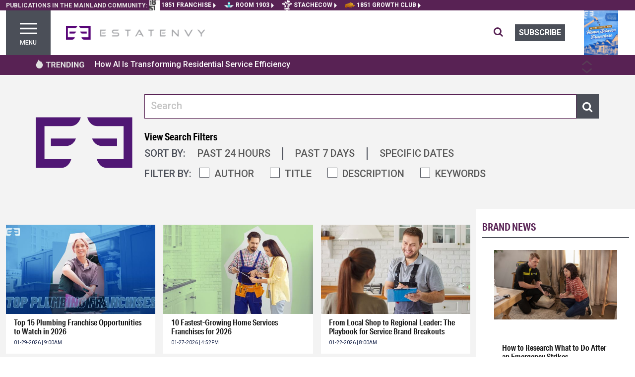

--- FILE ---
content_type: text/html; charset=utf-8
request_url: https://estatenvy.com/mainland/live-large-in-a-small-space-how-anchored-tiny-homes-maximizes-every-square-foot-2794
body_size: 54205
content:
<!DOCTYPE html><html lang="en"><head>
    <meta charset="utf-8">
    <title>Search Latest Stories &amp; Updates | Estatenvy</title>
    <base href="/">
    <meta name="viewport" content="width=device-width, initial-scale=1">
    <meta http-equiv="Content-Type" content="text/html; charset=utf-8">
    <meta http-equiv="Cache-Control" content="public">
    <meta name="google-site-verification" content="kURSOkCHL2E3JeVh6pJKNgHxbel4taURv07f5nW17sE">
    <link id="appFavicon" rel="icon" type="image/x-icon" href="EE-favicon.ico">
    <link rel="preconnect" href="https://fonts.gstatic.com" crossorigin="">
    <style type="text/css">@font-face{font-family:'Roboto';font-style:italic;font-weight:400;font-stretch:100%;font-display:swap;src:url(https://fonts.gstatic.com/s/roboto/v50/KFO5CnqEu92Fr1Mu53ZEC9_Vu3r1gIhOszmkC3kaSTbQWt4N.woff2) format('woff2');unicode-range:U+0460-052F, U+1C80-1C8A, U+20B4, U+2DE0-2DFF, U+A640-A69F, U+FE2E-FE2F;}@font-face{font-family:'Roboto';font-style:italic;font-weight:400;font-stretch:100%;font-display:swap;src:url(https://fonts.gstatic.com/s/roboto/v50/KFO5CnqEu92Fr1Mu53ZEC9_Vu3r1gIhOszmkAnkaSTbQWt4N.woff2) format('woff2');unicode-range:U+0301, U+0400-045F, U+0490-0491, U+04B0-04B1, U+2116;}@font-face{font-family:'Roboto';font-style:italic;font-weight:400;font-stretch:100%;font-display:swap;src:url(https://fonts.gstatic.com/s/roboto/v50/KFO5CnqEu92Fr1Mu53ZEC9_Vu3r1gIhOszmkCnkaSTbQWt4N.woff2) format('woff2');unicode-range:U+1F00-1FFF;}@font-face{font-family:'Roboto';font-style:italic;font-weight:400;font-stretch:100%;font-display:swap;src:url(https://fonts.gstatic.com/s/roboto/v50/KFO5CnqEu92Fr1Mu53ZEC9_Vu3r1gIhOszmkBXkaSTbQWt4N.woff2) format('woff2');unicode-range:U+0370-0377, U+037A-037F, U+0384-038A, U+038C, U+038E-03A1, U+03A3-03FF;}@font-face{font-family:'Roboto';font-style:italic;font-weight:400;font-stretch:100%;font-display:swap;src:url(https://fonts.gstatic.com/s/roboto/v50/KFO5CnqEu92Fr1Mu53ZEC9_Vu3r1gIhOszmkenkaSTbQWt4N.woff2) format('woff2');unicode-range:U+0302-0303, U+0305, U+0307-0308, U+0310, U+0312, U+0315, U+031A, U+0326-0327, U+032C, U+032F-0330, U+0332-0333, U+0338, U+033A, U+0346, U+034D, U+0391-03A1, U+03A3-03A9, U+03B1-03C9, U+03D1, U+03D5-03D6, U+03F0-03F1, U+03F4-03F5, U+2016-2017, U+2034-2038, U+203C, U+2040, U+2043, U+2047, U+2050, U+2057, U+205F, U+2070-2071, U+2074-208E, U+2090-209C, U+20D0-20DC, U+20E1, U+20E5-20EF, U+2100-2112, U+2114-2115, U+2117-2121, U+2123-214F, U+2190, U+2192, U+2194-21AE, U+21B0-21E5, U+21F1-21F2, U+21F4-2211, U+2213-2214, U+2216-22FF, U+2308-230B, U+2310, U+2319, U+231C-2321, U+2336-237A, U+237C, U+2395, U+239B-23B7, U+23D0, U+23DC-23E1, U+2474-2475, U+25AF, U+25B3, U+25B7, U+25BD, U+25C1, U+25CA, U+25CC, U+25FB, U+266D-266F, U+27C0-27FF, U+2900-2AFF, U+2B0E-2B11, U+2B30-2B4C, U+2BFE, U+3030, U+FF5B, U+FF5D, U+1D400-1D7FF, U+1EE00-1EEFF;}@font-face{font-family:'Roboto';font-style:italic;font-weight:400;font-stretch:100%;font-display:swap;src:url(https://fonts.gstatic.com/s/roboto/v50/KFO5CnqEu92Fr1Mu53ZEC9_Vu3r1gIhOszmkaHkaSTbQWt4N.woff2) format('woff2');unicode-range:U+0001-000C, U+000E-001F, U+007F-009F, U+20DD-20E0, U+20E2-20E4, U+2150-218F, U+2190, U+2192, U+2194-2199, U+21AF, U+21E6-21F0, U+21F3, U+2218-2219, U+2299, U+22C4-22C6, U+2300-243F, U+2440-244A, U+2460-24FF, U+25A0-27BF, U+2800-28FF, U+2921-2922, U+2981, U+29BF, U+29EB, U+2B00-2BFF, U+4DC0-4DFF, U+FFF9-FFFB, U+10140-1018E, U+10190-1019C, U+101A0, U+101D0-101FD, U+102E0-102FB, U+10E60-10E7E, U+1D2C0-1D2D3, U+1D2E0-1D37F, U+1F000-1F0FF, U+1F100-1F1AD, U+1F1E6-1F1FF, U+1F30D-1F30F, U+1F315, U+1F31C, U+1F31E, U+1F320-1F32C, U+1F336, U+1F378, U+1F37D, U+1F382, U+1F393-1F39F, U+1F3A7-1F3A8, U+1F3AC-1F3AF, U+1F3C2, U+1F3C4-1F3C6, U+1F3CA-1F3CE, U+1F3D4-1F3E0, U+1F3ED, U+1F3F1-1F3F3, U+1F3F5-1F3F7, U+1F408, U+1F415, U+1F41F, U+1F426, U+1F43F, U+1F441-1F442, U+1F444, U+1F446-1F449, U+1F44C-1F44E, U+1F453, U+1F46A, U+1F47D, U+1F4A3, U+1F4B0, U+1F4B3, U+1F4B9, U+1F4BB, U+1F4BF, U+1F4C8-1F4CB, U+1F4D6, U+1F4DA, U+1F4DF, U+1F4E3-1F4E6, U+1F4EA-1F4ED, U+1F4F7, U+1F4F9-1F4FB, U+1F4FD-1F4FE, U+1F503, U+1F507-1F50B, U+1F50D, U+1F512-1F513, U+1F53E-1F54A, U+1F54F-1F5FA, U+1F610, U+1F650-1F67F, U+1F687, U+1F68D, U+1F691, U+1F694, U+1F698, U+1F6AD, U+1F6B2, U+1F6B9-1F6BA, U+1F6BC, U+1F6C6-1F6CF, U+1F6D3-1F6D7, U+1F6E0-1F6EA, U+1F6F0-1F6F3, U+1F6F7-1F6FC, U+1F700-1F7FF, U+1F800-1F80B, U+1F810-1F847, U+1F850-1F859, U+1F860-1F887, U+1F890-1F8AD, U+1F8B0-1F8BB, U+1F8C0-1F8C1, U+1F900-1F90B, U+1F93B, U+1F946, U+1F984, U+1F996, U+1F9E9, U+1FA00-1FA6F, U+1FA70-1FA7C, U+1FA80-1FA89, U+1FA8F-1FAC6, U+1FACE-1FADC, U+1FADF-1FAE9, U+1FAF0-1FAF8, U+1FB00-1FBFF;}@font-face{font-family:'Roboto';font-style:italic;font-weight:400;font-stretch:100%;font-display:swap;src:url(https://fonts.gstatic.com/s/roboto/v50/KFO5CnqEu92Fr1Mu53ZEC9_Vu3r1gIhOszmkCXkaSTbQWt4N.woff2) format('woff2');unicode-range:U+0102-0103, U+0110-0111, U+0128-0129, U+0168-0169, U+01A0-01A1, U+01AF-01B0, U+0300-0301, U+0303-0304, U+0308-0309, U+0323, U+0329, U+1EA0-1EF9, U+20AB;}@font-face{font-family:'Roboto';font-style:italic;font-weight:400;font-stretch:100%;font-display:swap;src:url(https://fonts.gstatic.com/s/roboto/v50/KFO5CnqEu92Fr1Mu53ZEC9_Vu3r1gIhOszmkCHkaSTbQWt4N.woff2) format('woff2');unicode-range:U+0100-02BA, U+02BD-02C5, U+02C7-02CC, U+02CE-02D7, U+02DD-02FF, U+0304, U+0308, U+0329, U+1D00-1DBF, U+1E00-1E9F, U+1EF2-1EFF, U+2020, U+20A0-20AB, U+20AD-20C0, U+2113, U+2C60-2C7F, U+A720-A7FF;}@font-face{font-family:'Roboto';font-style:italic;font-weight:400;font-stretch:100%;font-display:swap;src:url(https://fonts.gstatic.com/s/roboto/v50/KFO5CnqEu92Fr1Mu53ZEC9_Vu3r1gIhOszmkBnkaSTbQWg.woff2) format('woff2');unicode-range:U+0000-00FF, U+0131, U+0152-0153, U+02BB-02BC, U+02C6, U+02DA, U+02DC, U+0304, U+0308, U+0329, U+2000-206F, U+20AC, U+2122, U+2191, U+2193, U+2212, U+2215, U+FEFF, U+FFFD;}@font-face{font-family:'Roboto';font-style:italic;font-weight:500;font-stretch:100%;font-display:swap;src:url(https://fonts.gstatic.com/s/roboto/v50/KFO5CnqEu92Fr1Mu53ZEC9_Vu3r1gIhOszmkC3kaSTbQWt4N.woff2) format('woff2');unicode-range:U+0460-052F, U+1C80-1C8A, U+20B4, U+2DE0-2DFF, U+A640-A69F, U+FE2E-FE2F;}@font-face{font-family:'Roboto';font-style:italic;font-weight:500;font-stretch:100%;font-display:swap;src:url(https://fonts.gstatic.com/s/roboto/v50/KFO5CnqEu92Fr1Mu53ZEC9_Vu3r1gIhOszmkAnkaSTbQWt4N.woff2) format('woff2');unicode-range:U+0301, U+0400-045F, U+0490-0491, U+04B0-04B1, U+2116;}@font-face{font-family:'Roboto';font-style:italic;font-weight:500;font-stretch:100%;font-display:swap;src:url(https://fonts.gstatic.com/s/roboto/v50/KFO5CnqEu92Fr1Mu53ZEC9_Vu3r1gIhOszmkCnkaSTbQWt4N.woff2) format('woff2');unicode-range:U+1F00-1FFF;}@font-face{font-family:'Roboto';font-style:italic;font-weight:500;font-stretch:100%;font-display:swap;src:url(https://fonts.gstatic.com/s/roboto/v50/KFO5CnqEu92Fr1Mu53ZEC9_Vu3r1gIhOszmkBXkaSTbQWt4N.woff2) format('woff2');unicode-range:U+0370-0377, U+037A-037F, U+0384-038A, U+038C, U+038E-03A1, U+03A3-03FF;}@font-face{font-family:'Roboto';font-style:italic;font-weight:500;font-stretch:100%;font-display:swap;src:url(https://fonts.gstatic.com/s/roboto/v50/KFO5CnqEu92Fr1Mu53ZEC9_Vu3r1gIhOszmkenkaSTbQWt4N.woff2) format('woff2');unicode-range:U+0302-0303, U+0305, U+0307-0308, U+0310, U+0312, U+0315, U+031A, U+0326-0327, U+032C, U+032F-0330, U+0332-0333, U+0338, U+033A, U+0346, U+034D, U+0391-03A1, U+03A3-03A9, U+03B1-03C9, U+03D1, U+03D5-03D6, U+03F0-03F1, U+03F4-03F5, U+2016-2017, U+2034-2038, U+203C, U+2040, U+2043, U+2047, U+2050, U+2057, U+205F, U+2070-2071, U+2074-208E, U+2090-209C, U+20D0-20DC, U+20E1, U+20E5-20EF, U+2100-2112, U+2114-2115, U+2117-2121, U+2123-214F, U+2190, U+2192, U+2194-21AE, U+21B0-21E5, U+21F1-21F2, U+21F4-2211, U+2213-2214, U+2216-22FF, U+2308-230B, U+2310, U+2319, U+231C-2321, U+2336-237A, U+237C, U+2395, U+239B-23B7, U+23D0, U+23DC-23E1, U+2474-2475, U+25AF, U+25B3, U+25B7, U+25BD, U+25C1, U+25CA, U+25CC, U+25FB, U+266D-266F, U+27C0-27FF, U+2900-2AFF, U+2B0E-2B11, U+2B30-2B4C, U+2BFE, U+3030, U+FF5B, U+FF5D, U+1D400-1D7FF, U+1EE00-1EEFF;}@font-face{font-family:'Roboto';font-style:italic;font-weight:500;font-stretch:100%;font-display:swap;src:url(https://fonts.gstatic.com/s/roboto/v50/KFO5CnqEu92Fr1Mu53ZEC9_Vu3r1gIhOszmkaHkaSTbQWt4N.woff2) format('woff2');unicode-range:U+0001-000C, U+000E-001F, U+007F-009F, U+20DD-20E0, U+20E2-20E4, U+2150-218F, U+2190, U+2192, U+2194-2199, U+21AF, U+21E6-21F0, U+21F3, U+2218-2219, U+2299, U+22C4-22C6, U+2300-243F, U+2440-244A, U+2460-24FF, U+25A0-27BF, U+2800-28FF, U+2921-2922, U+2981, U+29BF, U+29EB, U+2B00-2BFF, U+4DC0-4DFF, U+FFF9-FFFB, U+10140-1018E, U+10190-1019C, U+101A0, U+101D0-101FD, U+102E0-102FB, U+10E60-10E7E, U+1D2C0-1D2D3, U+1D2E0-1D37F, U+1F000-1F0FF, U+1F100-1F1AD, U+1F1E6-1F1FF, U+1F30D-1F30F, U+1F315, U+1F31C, U+1F31E, U+1F320-1F32C, U+1F336, U+1F378, U+1F37D, U+1F382, U+1F393-1F39F, U+1F3A7-1F3A8, U+1F3AC-1F3AF, U+1F3C2, U+1F3C4-1F3C6, U+1F3CA-1F3CE, U+1F3D4-1F3E0, U+1F3ED, U+1F3F1-1F3F3, U+1F3F5-1F3F7, U+1F408, U+1F415, U+1F41F, U+1F426, U+1F43F, U+1F441-1F442, U+1F444, U+1F446-1F449, U+1F44C-1F44E, U+1F453, U+1F46A, U+1F47D, U+1F4A3, U+1F4B0, U+1F4B3, U+1F4B9, U+1F4BB, U+1F4BF, U+1F4C8-1F4CB, U+1F4D6, U+1F4DA, U+1F4DF, U+1F4E3-1F4E6, U+1F4EA-1F4ED, U+1F4F7, U+1F4F9-1F4FB, U+1F4FD-1F4FE, U+1F503, U+1F507-1F50B, U+1F50D, U+1F512-1F513, U+1F53E-1F54A, U+1F54F-1F5FA, U+1F610, U+1F650-1F67F, U+1F687, U+1F68D, U+1F691, U+1F694, U+1F698, U+1F6AD, U+1F6B2, U+1F6B9-1F6BA, U+1F6BC, U+1F6C6-1F6CF, U+1F6D3-1F6D7, U+1F6E0-1F6EA, U+1F6F0-1F6F3, U+1F6F7-1F6FC, U+1F700-1F7FF, U+1F800-1F80B, U+1F810-1F847, U+1F850-1F859, U+1F860-1F887, U+1F890-1F8AD, U+1F8B0-1F8BB, U+1F8C0-1F8C1, U+1F900-1F90B, U+1F93B, U+1F946, U+1F984, U+1F996, U+1F9E9, U+1FA00-1FA6F, U+1FA70-1FA7C, U+1FA80-1FA89, U+1FA8F-1FAC6, U+1FACE-1FADC, U+1FADF-1FAE9, U+1FAF0-1FAF8, U+1FB00-1FBFF;}@font-face{font-family:'Roboto';font-style:italic;font-weight:500;font-stretch:100%;font-display:swap;src:url(https://fonts.gstatic.com/s/roboto/v50/KFO5CnqEu92Fr1Mu53ZEC9_Vu3r1gIhOszmkCXkaSTbQWt4N.woff2) format('woff2');unicode-range:U+0102-0103, U+0110-0111, U+0128-0129, U+0168-0169, U+01A0-01A1, U+01AF-01B0, U+0300-0301, U+0303-0304, U+0308-0309, U+0323, U+0329, U+1EA0-1EF9, U+20AB;}@font-face{font-family:'Roboto';font-style:italic;font-weight:500;font-stretch:100%;font-display:swap;src:url(https://fonts.gstatic.com/s/roboto/v50/KFO5CnqEu92Fr1Mu53ZEC9_Vu3r1gIhOszmkCHkaSTbQWt4N.woff2) format('woff2');unicode-range:U+0100-02BA, U+02BD-02C5, U+02C7-02CC, U+02CE-02D7, U+02DD-02FF, U+0304, U+0308, U+0329, U+1D00-1DBF, U+1E00-1E9F, U+1EF2-1EFF, U+2020, U+20A0-20AB, U+20AD-20C0, U+2113, U+2C60-2C7F, U+A720-A7FF;}@font-face{font-family:'Roboto';font-style:italic;font-weight:500;font-stretch:100%;font-display:swap;src:url(https://fonts.gstatic.com/s/roboto/v50/KFO5CnqEu92Fr1Mu53ZEC9_Vu3r1gIhOszmkBnkaSTbQWg.woff2) format('woff2');unicode-range:U+0000-00FF, U+0131, U+0152-0153, U+02BB-02BC, U+02C6, U+02DA, U+02DC, U+0304, U+0308, U+0329, U+2000-206F, U+20AC, U+2122, U+2191, U+2193, U+2212, U+2215, U+FEFF, U+FFFD;}@font-face{font-family:'Roboto';font-style:italic;font-weight:700;font-stretch:100%;font-display:swap;src:url(https://fonts.gstatic.com/s/roboto/v50/KFO5CnqEu92Fr1Mu53ZEC9_Vu3r1gIhOszmkC3kaSTbQWt4N.woff2) format('woff2');unicode-range:U+0460-052F, U+1C80-1C8A, U+20B4, U+2DE0-2DFF, U+A640-A69F, U+FE2E-FE2F;}@font-face{font-family:'Roboto';font-style:italic;font-weight:700;font-stretch:100%;font-display:swap;src:url(https://fonts.gstatic.com/s/roboto/v50/KFO5CnqEu92Fr1Mu53ZEC9_Vu3r1gIhOszmkAnkaSTbQWt4N.woff2) format('woff2');unicode-range:U+0301, U+0400-045F, U+0490-0491, U+04B0-04B1, U+2116;}@font-face{font-family:'Roboto';font-style:italic;font-weight:700;font-stretch:100%;font-display:swap;src:url(https://fonts.gstatic.com/s/roboto/v50/KFO5CnqEu92Fr1Mu53ZEC9_Vu3r1gIhOszmkCnkaSTbQWt4N.woff2) format('woff2');unicode-range:U+1F00-1FFF;}@font-face{font-family:'Roboto';font-style:italic;font-weight:700;font-stretch:100%;font-display:swap;src:url(https://fonts.gstatic.com/s/roboto/v50/KFO5CnqEu92Fr1Mu53ZEC9_Vu3r1gIhOszmkBXkaSTbQWt4N.woff2) format('woff2');unicode-range:U+0370-0377, U+037A-037F, U+0384-038A, U+038C, U+038E-03A1, U+03A3-03FF;}@font-face{font-family:'Roboto';font-style:italic;font-weight:700;font-stretch:100%;font-display:swap;src:url(https://fonts.gstatic.com/s/roboto/v50/KFO5CnqEu92Fr1Mu53ZEC9_Vu3r1gIhOszmkenkaSTbQWt4N.woff2) format('woff2');unicode-range:U+0302-0303, U+0305, U+0307-0308, U+0310, U+0312, U+0315, U+031A, U+0326-0327, U+032C, U+032F-0330, U+0332-0333, U+0338, U+033A, U+0346, U+034D, U+0391-03A1, U+03A3-03A9, U+03B1-03C9, U+03D1, U+03D5-03D6, U+03F0-03F1, U+03F4-03F5, U+2016-2017, U+2034-2038, U+203C, U+2040, U+2043, U+2047, U+2050, U+2057, U+205F, U+2070-2071, U+2074-208E, U+2090-209C, U+20D0-20DC, U+20E1, U+20E5-20EF, U+2100-2112, U+2114-2115, U+2117-2121, U+2123-214F, U+2190, U+2192, U+2194-21AE, U+21B0-21E5, U+21F1-21F2, U+21F4-2211, U+2213-2214, U+2216-22FF, U+2308-230B, U+2310, U+2319, U+231C-2321, U+2336-237A, U+237C, U+2395, U+239B-23B7, U+23D0, U+23DC-23E1, U+2474-2475, U+25AF, U+25B3, U+25B7, U+25BD, U+25C1, U+25CA, U+25CC, U+25FB, U+266D-266F, U+27C0-27FF, U+2900-2AFF, U+2B0E-2B11, U+2B30-2B4C, U+2BFE, U+3030, U+FF5B, U+FF5D, U+1D400-1D7FF, U+1EE00-1EEFF;}@font-face{font-family:'Roboto';font-style:italic;font-weight:700;font-stretch:100%;font-display:swap;src:url(https://fonts.gstatic.com/s/roboto/v50/KFO5CnqEu92Fr1Mu53ZEC9_Vu3r1gIhOszmkaHkaSTbQWt4N.woff2) format('woff2');unicode-range:U+0001-000C, U+000E-001F, U+007F-009F, U+20DD-20E0, U+20E2-20E4, U+2150-218F, U+2190, U+2192, U+2194-2199, U+21AF, U+21E6-21F0, U+21F3, U+2218-2219, U+2299, U+22C4-22C6, U+2300-243F, U+2440-244A, U+2460-24FF, U+25A0-27BF, U+2800-28FF, U+2921-2922, U+2981, U+29BF, U+29EB, U+2B00-2BFF, U+4DC0-4DFF, U+FFF9-FFFB, U+10140-1018E, U+10190-1019C, U+101A0, U+101D0-101FD, U+102E0-102FB, U+10E60-10E7E, U+1D2C0-1D2D3, U+1D2E0-1D37F, U+1F000-1F0FF, U+1F100-1F1AD, U+1F1E6-1F1FF, U+1F30D-1F30F, U+1F315, U+1F31C, U+1F31E, U+1F320-1F32C, U+1F336, U+1F378, U+1F37D, U+1F382, U+1F393-1F39F, U+1F3A7-1F3A8, U+1F3AC-1F3AF, U+1F3C2, U+1F3C4-1F3C6, U+1F3CA-1F3CE, U+1F3D4-1F3E0, U+1F3ED, U+1F3F1-1F3F3, U+1F3F5-1F3F7, U+1F408, U+1F415, U+1F41F, U+1F426, U+1F43F, U+1F441-1F442, U+1F444, U+1F446-1F449, U+1F44C-1F44E, U+1F453, U+1F46A, U+1F47D, U+1F4A3, U+1F4B0, U+1F4B3, U+1F4B9, U+1F4BB, U+1F4BF, U+1F4C8-1F4CB, U+1F4D6, U+1F4DA, U+1F4DF, U+1F4E3-1F4E6, U+1F4EA-1F4ED, U+1F4F7, U+1F4F9-1F4FB, U+1F4FD-1F4FE, U+1F503, U+1F507-1F50B, U+1F50D, U+1F512-1F513, U+1F53E-1F54A, U+1F54F-1F5FA, U+1F610, U+1F650-1F67F, U+1F687, U+1F68D, U+1F691, U+1F694, U+1F698, U+1F6AD, U+1F6B2, U+1F6B9-1F6BA, U+1F6BC, U+1F6C6-1F6CF, U+1F6D3-1F6D7, U+1F6E0-1F6EA, U+1F6F0-1F6F3, U+1F6F7-1F6FC, U+1F700-1F7FF, U+1F800-1F80B, U+1F810-1F847, U+1F850-1F859, U+1F860-1F887, U+1F890-1F8AD, U+1F8B0-1F8BB, U+1F8C0-1F8C1, U+1F900-1F90B, U+1F93B, U+1F946, U+1F984, U+1F996, U+1F9E9, U+1FA00-1FA6F, U+1FA70-1FA7C, U+1FA80-1FA89, U+1FA8F-1FAC6, U+1FACE-1FADC, U+1FADF-1FAE9, U+1FAF0-1FAF8, U+1FB00-1FBFF;}@font-face{font-family:'Roboto';font-style:italic;font-weight:700;font-stretch:100%;font-display:swap;src:url(https://fonts.gstatic.com/s/roboto/v50/KFO5CnqEu92Fr1Mu53ZEC9_Vu3r1gIhOszmkCXkaSTbQWt4N.woff2) format('woff2');unicode-range:U+0102-0103, U+0110-0111, U+0128-0129, U+0168-0169, U+01A0-01A1, U+01AF-01B0, U+0300-0301, U+0303-0304, U+0308-0309, U+0323, U+0329, U+1EA0-1EF9, U+20AB;}@font-face{font-family:'Roboto';font-style:italic;font-weight:700;font-stretch:100%;font-display:swap;src:url(https://fonts.gstatic.com/s/roboto/v50/KFO5CnqEu92Fr1Mu53ZEC9_Vu3r1gIhOszmkCHkaSTbQWt4N.woff2) format('woff2');unicode-range:U+0100-02BA, U+02BD-02C5, U+02C7-02CC, U+02CE-02D7, U+02DD-02FF, U+0304, U+0308, U+0329, U+1D00-1DBF, U+1E00-1E9F, U+1EF2-1EFF, U+2020, U+20A0-20AB, U+20AD-20C0, U+2113, U+2C60-2C7F, U+A720-A7FF;}@font-face{font-family:'Roboto';font-style:italic;font-weight:700;font-stretch:100%;font-display:swap;src:url(https://fonts.gstatic.com/s/roboto/v50/KFO5CnqEu92Fr1Mu53ZEC9_Vu3r1gIhOszmkBnkaSTbQWg.woff2) format('woff2');unicode-range:U+0000-00FF, U+0131, U+0152-0153, U+02BB-02BC, U+02C6, U+02DA, U+02DC, U+0304, U+0308, U+0329, U+2000-206F, U+20AC, U+2122, U+2191, U+2193, U+2212, U+2215, U+FEFF, U+FFFD;}@font-face{font-family:'Roboto';font-style:italic;font-weight:900;font-stretch:100%;font-display:swap;src:url(https://fonts.gstatic.com/s/roboto/v50/KFO5CnqEu92Fr1Mu53ZEC9_Vu3r1gIhOszmkC3kaSTbQWt4N.woff2) format('woff2');unicode-range:U+0460-052F, U+1C80-1C8A, U+20B4, U+2DE0-2DFF, U+A640-A69F, U+FE2E-FE2F;}@font-face{font-family:'Roboto';font-style:italic;font-weight:900;font-stretch:100%;font-display:swap;src:url(https://fonts.gstatic.com/s/roboto/v50/KFO5CnqEu92Fr1Mu53ZEC9_Vu3r1gIhOszmkAnkaSTbQWt4N.woff2) format('woff2');unicode-range:U+0301, U+0400-045F, U+0490-0491, U+04B0-04B1, U+2116;}@font-face{font-family:'Roboto';font-style:italic;font-weight:900;font-stretch:100%;font-display:swap;src:url(https://fonts.gstatic.com/s/roboto/v50/KFO5CnqEu92Fr1Mu53ZEC9_Vu3r1gIhOszmkCnkaSTbQWt4N.woff2) format('woff2');unicode-range:U+1F00-1FFF;}@font-face{font-family:'Roboto';font-style:italic;font-weight:900;font-stretch:100%;font-display:swap;src:url(https://fonts.gstatic.com/s/roboto/v50/KFO5CnqEu92Fr1Mu53ZEC9_Vu3r1gIhOszmkBXkaSTbQWt4N.woff2) format('woff2');unicode-range:U+0370-0377, U+037A-037F, U+0384-038A, U+038C, U+038E-03A1, U+03A3-03FF;}@font-face{font-family:'Roboto';font-style:italic;font-weight:900;font-stretch:100%;font-display:swap;src:url(https://fonts.gstatic.com/s/roboto/v50/KFO5CnqEu92Fr1Mu53ZEC9_Vu3r1gIhOszmkenkaSTbQWt4N.woff2) format('woff2');unicode-range:U+0302-0303, U+0305, U+0307-0308, U+0310, U+0312, U+0315, U+031A, U+0326-0327, U+032C, U+032F-0330, U+0332-0333, U+0338, U+033A, U+0346, U+034D, U+0391-03A1, U+03A3-03A9, U+03B1-03C9, U+03D1, U+03D5-03D6, U+03F0-03F1, U+03F4-03F5, U+2016-2017, U+2034-2038, U+203C, U+2040, U+2043, U+2047, U+2050, U+2057, U+205F, U+2070-2071, U+2074-208E, U+2090-209C, U+20D0-20DC, U+20E1, U+20E5-20EF, U+2100-2112, U+2114-2115, U+2117-2121, U+2123-214F, U+2190, U+2192, U+2194-21AE, U+21B0-21E5, U+21F1-21F2, U+21F4-2211, U+2213-2214, U+2216-22FF, U+2308-230B, U+2310, U+2319, U+231C-2321, U+2336-237A, U+237C, U+2395, U+239B-23B7, U+23D0, U+23DC-23E1, U+2474-2475, U+25AF, U+25B3, U+25B7, U+25BD, U+25C1, U+25CA, U+25CC, U+25FB, U+266D-266F, U+27C0-27FF, U+2900-2AFF, U+2B0E-2B11, U+2B30-2B4C, U+2BFE, U+3030, U+FF5B, U+FF5D, U+1D400-1D7FF, U+1EE00-1EEFF;}@font-face{font-family:'Roboto';font-style:italic;font-weight:900;font-stretch:100%;font-display:swap;src:url(https://fonts.gstatic.com/s/roboto/v50/KFO5CnqEu92Fr1Mu53ZEC9_Vu3r1gIhOszmkaHkaSTbQWt4N.woff2) format('woff2');unicode-range:U+0001-000C, U+000E-001F, U+007F-009F, U+20DD-20E0, U+20E2-20E4, U+2150-218F, U+2190, U+2192, U+2194-2199, U+21AF, U+21E6-21F0, U+21F3, U+2218-2219, U+2299, U+22C4-22C6, U+2300-243F, U+2440-244A, U+2460-24FF, U+25A0-27BF, U+2800-28FF, U+2921-2922, U+2981, U+29BF, U+29EB, U+2B00-2BFF, U+4DC0-4DFF, U+FFF9-FFFB, U+10140-1018E, U+10190-1019C, U+101A0, U+101D0-101FD, U+102E0-102FB, U+10E60-10E7E, U+1D2C0-1D2D3, U+1D2E0-1D37F, U+1F000-1F0FF, U+1F100-1F1AD, U+1F1E6-1F1FF, U+1F30D-1F30F, U+1F315, U+1F31C, U+1F31E, U+1F320-1F32C, U+1F336, U+1F378, U+1F37D, U+1F382, U+1F393-1F39F, U+1F3A7-1F3A8, U+1F3AC-1F3AF, U+1F3C2, U+1F3C4-1F3C6, U+1F3CA-1F3CE, U+1F3D4-1F3E0, U+1F3ED, U+1F3F1-1F3F3, U+1F3F5-1F3F7, U+1F408, U+1F415, U+1F41F, U+1F426, U+1F43F, U+1F441-1F442, U+1F444, U+1F446-1F449, U+1F44C-1F44E, U+1F453, U+1F46A, U+1F47D, U+1F4A3, U+1F4B0, U+1F4B3, U+1F4B9, U+1F4BB, U+1F4BF, U+1F4C8-1F4CB, U+1F4D6, U+1F4DA, U+1F4DF, U+1F4E3-1F4E6, U+1F4EA-1F4ED, U+1F4F7, U+1F4F9-1F4FB, U+1F4FD-1F4FE, U+1F503, U+1F507-1F50B, U+1F50D, U+1F512-1F513, U+1F53E-1F54A, U+1F54F-1F5FA, U+1F610, U+1F650-1F67F, U+1F687, U+1F68D, U+1F691, U+1F694, U+1F698, U+1F6AD, U+1F6B2, U+1F6B9-1F6BA, U+1F6BC, U+1F6C6-1F6CF, U+1F6D3-1F6D7, U+1F6E0-1F6EA, U+1F6F0-1F6F3, U+1F6F7-1F6FC, U+1F700-1F7FF, U+1F800-1F80B, U+1F810-1F847, U+1F850-1F859, U+1F860-1F887, U+1F890-1F8AD, U+1F8B0-1F8BB, U+1F8C0-1F8C1, U+1F900-1F90B, U+1F93B, U+1F946, U+1F984, U+1F996, U+1F9E9, U+1FA00-1FA6F, U+1FA70-1FA7C, U+1FA80-1FA89, U+1FA8F-1FAC6, U+1FACE-1FADC, U+1FADF-1FAE9, U+1FAF0-1FAF8, U+1FB00-1FBFF;}@font-face{font-family:'Roboto';font-style:italic;font-weight:900;font-stretch:100%;font-display:swap;src:url(https://fonts.gstatic.com/s/roboto/v50/KFO5CnqEu92Fr1Mu53ZEC9_Vu3r1gIhOszmkCXkaSTbQWt4N.woff2) format('woff2');unicode-range:U+0102-0103, U+0110-0111, U+0128-0129, U+0168-0169, U+01A0-01A1, U+01AF-01B0, U+0300-0301, U+0303-0304, U+0308-0309, U+0323, U+0329, U+1EA0-1EF9, U+20AB;}@font-face{font-family:'Roboto';font-style:italic;font-weight:900;font-stretch:100%;font-display:swap;src:url(https://fonts.gstatic.com/s/roboto/v50/KFO5CnqEu92Fr1Mu53ZEC9_Vu3r1gIhOszmkCHkaSTbQWt4N.woff2) format('woff2');unicode-range:U+0100-02BA, U+02BD-02C5, U+02C7-02CC, U+02CE-02D7, U+02DD-02FF, U+0304, U+0308, U+0329, U+1D00-1DBF, U+1E00-1E9F, U+1EF2-1EFF, U+2020, U+20A0-20AB, U+20AD-20C0, U+2113, U+2C60-2C7F, U+A720-A7FF;}@font-face{font-family:'Roboto';font-style:italic;font-weight:900;font-stretch:100%;font-display:swap;src:url(https://fonts.gstatic.com/s/roboto/v50/KFO5CnqEu92Fr1Mu53ZEC9_Vu3r1gIhOszmkBnkaSTbQWg.woff2) format('woff2');unicode-range:U+0000-00FF, U+0131, U+0152-0153, U+02BB-02BC, U+02C6, U+02DA, U+02DC, U+0304, U+0308, U+0329, U+2000-206F, U+20AC, U+2122, U+2191, U+2193, U+2212, U+2215, U+FEFF, U+FFFD;}@font-face{font-family:'Roboto';font-style:normal;font-weight:400;font-stretch:100%;font-display:swap;src:url(https://fonts.gstatic.com/s/roboto/v50/KFO7CnqEu92Fr1ME7kSn66aGLdTylUAMa3GUBHMdazTgWw.woff2) format('woff2');unicode-range:U+0460-052F, U+1C80-1C8A, U+20B4, U+2DE0-2DFF, U+A640-A69F, U+FE2E-FE2F;}@font-face{font-family:'Roboto';font-style:normal;font-weight:400;font-stretch:100%;font-display:swap;src:url(https://fonts.gstatic.com/s/roboto/v50/KFO7CnqEu92Fr1ME7kSn66aGLdTylUAMa3iUBHMdazTgWw.woff2) format('woff2');unicode-range:U+0301, U+0400-045F, U+0490-0491, U+04B0-04B1, U+2116;}@font-face{font-family:'Roboto';font-style:normal;font-weight:400;font-stretch:100%;font-display:swap;src:url(https://fonts.gstatic.com/s/roboto/v50/KFO7CnqEu92Fr1ME7kSn66aGLdTylUAMa3CUBHMdazTgWw.woff2) format('woff2');unicode-range:U+1F00-1FFF;}@font-face{font-family:'Roboto';font-style:normal;font-weight:400;font-stretch:100%;font-display:swap;src:url(https://fonts.gstatic.com/s/roboto/v50/KFO7CnqEu92Fr1ME7kSn66aGLdTylUAMa3-UBHMdazTgWw.woff2) format('woff2');unicode-range:U+0370-0377, U+037A-037F, U+0384-038A, U+038C, U+038E-03A1, U+03A3-03FF;}@font-face{font-family:'Roboto';font-style:normal;font-weight:400;font-stretch:100%;font-display:swap;src:url(https://fonts.gstatic.com/s/roboto/v50/KFO7CnqEu92Fr1ME7kSn66aGLdTylUAMawCUBHMdazTgWw.woff2) format('woff2');unicode-range:U+0302-0303, U+0305, U+0307-0308, U+0310, U+0312, U+0315, U+031A, U+0326-0327, U+032C, U+032F-0330, U+0332-0333, U+0338, U+033A, U+0346, U+034D, U+0391-03A1, U+03A3-03A9, U+03B1-03C9, U+03D1, U+03D5-03D6, U+03F0-03F1, U+03F4-03F5, U+2016-2017, U+2034-2038, U+203C, U+2040, U+2043, U+2047, U+2050, U+2057, U+205F, U+2070-2071, U+2074-208E, U+2090-209C, U+20D0-20DC, U+20E1, U+20E5-20EF, U+2100-2112, U+2114-2115, U+2117-2121, U+2123-214F, U+2190, U+2192, U+2194-21AE, U+21B0-21E5, U+21F1-21F2, U+21F4-2211, U+2213-2214, U+2216-22FF, U+2308-230B, U+2310, U+2319, U+231C-2321, U+2336-237A, U+237C, U+2395, U+239B-23B7, U+23D0, U+23DC-23E1, U+2474-2475, U+25AF, U+25B3, U+25B7, U+25BD, U+25C1, U+25CA, U+25CC, U+25FB, U+266D-266F, U+27C0-27FF, U+2900-2AFF, U+2B0E-2B11, U+2B30-2B4C, U+2BFE, U+3030, U+FF5B, U+FF5D, U+1D400-1D7FF, U+1EE00-1EEFF;}@font-face{font-family:'Roboto';font-style:normal;font-weight:400;font-stretch:100%;font-display:swap;src:url(https://fonts.gstatic.com/s/roboto/v50/KFO7CnqEu92Fr1ME7kSn66aGLdTylUAMaxKUBHMdazTgWw.woff2) format('woff2');unicode-range:U+0001-000C, U+000E-001F, U+007F-009F, U+20DD-20E0, U+20E2-20E4, U+2150-218F, U+2190, U+2192, U+2194-2199, U+21AF, U+21E6-21F0, U+21F3, U+2218-2219, U+2299, U+22C4-22C6, U+2300-243F, U+2440-244A, U+2460-24FF, U+25A0-27BF, U+2800-28FF, U+2921-2922, U+2981, U+29BF, U+29EB, U+2B00-2BFF, U+4DC0-4DFF, U+FFF9-FFFB, U+10140-1018E, U+10190-1019C, U+101A0, U+101D0-101FD, U+102E0-102FB, U+10E60-10E7E, U+1D2C0-1D2D3, U+1D2E0-1D37F, U+1F000-1F0FF, U+1F100-1F1AD, U+1F1E6-1F1FF, U+1F30D-1F30F, U+1F315, U+1F31C, U+1F31E, U+1F320-1F32C, U+1F336, U+1F378, U+1F37D, U+1F382, U+1F393-1F39F, U+1F3A7-1F3A8, U+1F3AC-1F3AF, U+1F3C2, U+1F3C4-1F3C6, U+1F3CA-1F3CE, U+1F3D4-1F3E0, U+1F3ED, U+1F3F1-1F3F3, U+1F3F5-1F3F7, U+1F408, U+1F415, U+1F41F, U+1F426, U+1F43F, U+1F441-1F442, U+1F444, U+1F446-1F449, U+1F44C-1F44E, U+1F453, U+1F46A, U+1F47D, U+1F4A3, U+1F4B0, U+1F4B3, U+1F4B9, U+1F4BB, U+1F4BF, U+1F4C8-1F4CB, U+1F4D6, U+1F4DA, U+1F4DF, U+1F4E3-1F4E6, U+1F4EA-1F4ED, U+1F4F7, U+1F4F9-1F4FB, U+1F4FD-1F4FE, U+1F503, U+1F507-1F50B, U+1F50D, U+1F512-1F513, U+1F53E-1F54A, U+1F54F-1F5FA, U+1F610, U+1F650-1F67F, U+1F687, U+1F68D, U+1F691, U+1F694, U+1F698, U+1F6AD, U+1F6B2, U+1F6B9-1F6BA, U+1F6BC, U+1F6C6-1F6CF, U+1F6D3-1F6D7, U+1F6E0-1F6EA, U+1F6F0-1F6F3, U+1F6F7-1F6FC, U+1F700-1F7FF, U+1F800-1F80B, U+1F810-1F847, U+1F850-1F859, U+1F860-1F887, U+1F890-1F8AD, U+1F8B0-1F8BB, U+1F8C0-1F8C1, U+1F900-1F90B, U+1F93B, U+1F946, U+1F984, U+1F996, U+1F9E9, U+1FA00-1FA6F, U+1FA70-1FA7C, U+1FA80-1FA89, U+1FA8F-1FAC6, U+1FACE-1FADC, U+1FADF-1FAE9, U+1FAF0-1FAF8, U+1FB00-1FBFF;}@font-face{font-family:'Roboto';font-style:normal;font-weight:400;font-stretch:100%;font-display:swap;src:url(https://fonts.gstatic.com/s/roboto/v50/KFO7CnqEu92Fr1ME7kSn66aGLdTylUAMa3OUBHMdazTgWw.woff2) format('woff2');unicode-range:U+0102-0103, U+0110-0111, U+0128-0129, U+0168-0169, U+01A0-01A1, U+01AF-01B0, U+0300-0301, U+0303-0304, U+0308-0309, U+0323, U+0329, U+1EA0-1EF9, U+20AB;}@font-face{font-family:'Roboto';font-style:normal;font-weight:400;font-stretch:100%;font-display:swap;src:url(https://fonts.gstatic.com/s/roboto/v50/KFO7CnqEu92Fr1ME7kSn66aGLdTylUAMa3KUBHMdazTgWw.woff2) format('woff2');unicode-range:U+0100-02BA, U+02BD-02C5, U+02C7-02CC, U+02CE-02D7, U+02DD-02FF, U+0304, U+0308, U+0329, U+1D00-1DBF, U+1E00-1E9F, U+1EF2-1EFF, U+2020, U+20A0-20AB, U+20AD-20C0, U+2113, U+2C60-2C7F, U+A720-A7FF;}@font-face{font-family:'Roboto';font-style:normal;font-weight:400;font-stretch:100%;font-display:swap;src:url(https://fonts.gstatic.com/s/roboto/v50/KFO7CnqEu92Fr1ME7kSn66aGLdTylUAMa3yUBHMdazQ.woff2) format('woff2');unicode-range:U+0000-00FF, U+0131, U+0152-0153, U+02BB-02BC, U+02C6, U+02DA, U+02DC, U+0304, U+0308, U+0329, U+2000-206F, U+20AC, U+2122, U+2191, U+2193, U+2212, U+2215, U+FEFF, U+FFFD;}@font-face{font-family:'Roboto';font-style:normal;font-weight:500;font-stretch:100%;font-display:swap;src:url(https://fonts.gstatic.com/s/roboto/v50/KFO7CnqEu92Fr1ME7kSn66aGLdTylUAMa3GUBHMdazTgWw.woff2) format('woff2');unicode-range:U+0460-052F, U+1C80-1C8A, U+20B4, U+2DE0-2DFF, U+A640-A69F, U+FE2E-FE2F;}@font-face{font-family:'Roboto';font-style:normal;font-weight:500;font-stretch:100%;font-display:swap;src:url(https://fonts.gstatic.com/s/roboto/v50/KFO7CnqEu92Fr1ME7kSn66aGLdTylUAMa3iUBHMdazTgWw.woff2) format('woff2');unicode-range:U+0301, U+0400-045F, U+0490-0491, U+04B0-04B1, U+2116;}@font-face{font-family:'Roboto';font-style:normal;font-weight:500;font-stretch:100%;font-display:swap;src:url(https://fonts.gstatic.com/s/roboto/v50/KFO7CnqEu92Fr1ME7kSn66aGLdTylUAMa3CUBHMdazTgWw.woff2) format('woff2');unicode-range:U+1F00-1FFF;}@font-face{font-family:'Roboto';font-style:normal;font-weight:500;font-stretch:100%;font-display:swap;src:url(https://fonts.gstatic.com/s/roboto/v50/KFO7CnqEu92Fr1ME7kSn66aGLdTylUAMa3-UBHMdazTgWw.woff2) format('woff2');unicode-range:U+0370-0377, U+037A-037F, U+0384-038A, U+038C, U+038E-03A1, U+03A3-03FF;}@font-face{font-family:'Roboto';font-style:normal;font-weight:500;font-stretch:100%;font-display:swap;src:url(https://fonts.gstatic.com/s/roboto/v50/KFO7CnqEu92Fr1ME7kSn66aGLdTylUAMawCUBHMdazTgWw.woff2) format('woff2');unicode-range:U+0302-0303, U+0305, U+0307-0308, U+0310, U+0312, U+0315, U+031A, U+0326-0327, U+032C, U+032F-0330, U+0332-0333, U+0338, U+033A, U+0346, U+034D, U+0391-03A1, U+03A3-03A9, U+03B1-03C9, U+03D1, U+03D5-03D6, U+03F0-03F1, U+03F4-03F5, U+2016-2017, U+2034-2038, U+203C, U+2040, U+2043, U+2047, U+2050, U+2057, U+205F, U+2070-2071, U+2074-208E, U+2090-209C, U+20D0-20DC, U+20E1, U+20E5-20EF, U+2100-2112, U+2114-2115, U+2117-2121, U+2123-214F, U+2190, U+2192, U+2194-21AE, U+21B0-21E5, U+21F1-21F2, U+21F4-2211, U+2213-2214, U+2216-22FF, U+2308-230B, U+2310, U+2319, U+231C-2321, U+2336-237A, U+237C, U+2395, U+239B-23B7, U+23D0, U+23DC-23E1, U+2474-2475, U+25AF, U+25B3, U+25B7, U+25BD, U+25C1, U+25CA, U+25CC, U+25FB, U+266D-266F, U+27C0-27FF, U+2900-2AFF, U+2B0E-2B11, U+2B30-2B4C, U+2BFE, U+3030, U+FF5B, U+FF5D, U+1D400-1D7FF, U+1EE00-1EEFF;}@font-face{font-family:'Roboto';font-style:normal;font-weight:500;font-stretch:100%;font-display:swap;src:url(https://fonts.gstatic.com/s/roboto/v50/KFO7CnqEu92Fr1ME7kSn66aGLdTylUAMaxKUBHMdazTgWw.woff2) format('woff2');unicode-range:U+0001-000C, U+000E-001F, U+007F-009F, U+20DD-20E0, U+20E2-20E4, U+2150-218F, U+2190, U+2192, U+2194-2199, U+21AF, U+21E6-21F0, U+21F3, U+2218-2219, U+2299, U+22C4-22C6, U+2300-243F, U+2440-244A, U+2460-24FF, U+25A0-27BF, U+2800-28FF, U+2921-2922, U+2981, U+29BF, U+29EB, U+2B00-2BFF, U+4DC0-4DFF, U+FFF9-FFFB, U+10140-1018E, U+10190-1019C, U+101A0, U+101D0-101FD, U+102E0-102FB, U+10E60-10E7E, U+1D2C0-1D2D3, U+1D2E0-1D37F, U+1F000-1F0FF, U+1F100-1F1AD, U+1F1E6-1F1FF, U+1F30D-1F30F, U+1F315, U+1F31C, U+1F31E, U+1F320-1F32C, U+1F336, U+1F378, U+1F37D, U+1F382, U+1F393-1F39F, U+1F3A7-1F3A8, U+1F3AC-1F3AF, U+1F3C2, U+1F3C4-1F3C6, U+1F3CA-1F3CE, U+1F3D4-1F3E0, U+1F3ED, U+1F3F1-1F3F3, U+1F3F5-1F3F7, U+1F408, U+1F415, U+1F41F, U+1F426, U+1F43F, U+1F441-1F442, U+1F444, U+1F446-1F449, U+1F44C-1F44E, U+1F453, U+1F46A, U+1F47D, U+1F4A3, U+1F4B0, U+1F4B3, U+1F4B9, U+1F4BB, U+1F4BF, U+1F4C8-1F4CB, U+1F4D6, U+1F4DA, U+1F4DF, U+1F4E3-1F4E6, U+1F4EA-1F4ED, U+1F4F7, U+1F4F9-1F4FB, U+1F4FD-1F4FE, U+1F503, U+1F507-1F50B, U+1F50D, U+1F512-1F513, U+1F53E-1F54A, U+1F54F-1F5FA, U+1F610, U+1F650-1F67F, U+1F687, U+1F68D, U+1F691, U+1F694, U+1F698, U+1F6AD, U+1F6B2, U+1F6B9-1F6BA, U+1F6BC, U+1F6C6-1F6CF, U+1F6D3-1F6D7, U+1F6E0-1F6EA, U+1F6F0-1F6F3, U+1F6F7-1F6FC, U+1F700-1F7FF, U+1F800-1F80B, U+1F810-1F847, U+1F850-1F859, U+1F860-1F887, U+1F890-1F8AD, U+1F8B0-1F8BB, U+1F8C0-1F8C1, U+1F900-1F90B, U+1F93B, U+1F946, U+1F984, U+1F996, U+1F9E9, U+1FA00-1FA6F, U+1FA70-1FA7C, U+1FA80-1FA89, U+1FA8F-1FAC6, U+1FACE-1FADC, U+1FADF-1FAE9, U+1FAF0-1FAF8, U+1FB00-1FBFF;}@font-face{font-family:'Roboto';font-style:normal;font-weight:500;font-stretch:100%;font-display:swap;src:url(https://fonts.gstatic.com/s/roboto/v50/KFO7CnqEu92Fr1ME7kSn66aGLdTylUAMa3OUBHMdazTgWw.woff2) format('woff2');unicode-range:U+0102-0103, U+0110-0111, U+0128-0129, U+0168-0169, U+01A0-01A1, U+01AF-01B0, U+0300-0301, U+0303-0304, U+0308-0309, U+0323, U+0329, U+1EA0-1EF9, U+20AB;}@font-face{font-family:'Roboto';font-style:normal;font-weight:500;font-stretch:100%;font-display:swap;src:url(https://fonts.gstatic.com/s/roboto/v50/KFO7CnqEu92Fr1ME7kSn66aGLdTylUAMa3KUBHMdazTgWw.woff2) format('woff2');unicode-range:U+0100-02BA, U+02BD-02C5, U+02C7-02CC, U+02CE-02D7, U+02DD-02FF, U+0304, U+0308, U+0329, U+1D00-1DBF, U+1E00-1E9F, U+1EF2-1EFF, U+2020, U+20A0-20AB, U+20AD-20C0, U+2113, U+2C60-2C7F, U+A720-A7FF;}@font-face{font-family:'Roboto';font-style:normal;font-weight:500;font-stretch:100%;font-display:swap;src:url(https://fonts.gstatic.com/s/roboto/v50/KFO7CnqEu92Fr1ME7kSn66aGLdTylUAMa3yUBHMdazQ.woff2) format('woff2');unicode-range:U+0000-00FF, U+0131, U+0152-0153, U+02BB-02BC, U+02C6, U+02DA, U+02DC, U+0304, U+0308, U+0329, U+2000-206F, U+20AC, U+2122, U+2191, U+2193, U+2212, U+2215, U+FEFF, U+FFFD;}@font-face{font-family:'Roboto';font-style:normal;font-weight:700;font-stretch:100%;font-display:swap;src:url(https://fonts.gstatic.com/s/roboto/v50/KFO7CnqEu92Fr1ME7kSn66aGLdTylUAMa3GUBHMdazTgWw.woff2) format('woff2');unicode-range:U+0460-052F, U+1C80-1C8A, U+20B4, U+2DE0-2DFF, U+A640-A69F, U+FE2E-FE2F;}@font-face{font-family:'Roboto';font-style:normal;font-weight:700;font-stretch:100%;font-display:swap;src:url(https://fonts.gstatic.com/s/roboto/v50/KFO7CnqEu92Fr1ME7kSn66aGLdTylUAMa3iUBHMdazTgWw.woff2) format('woff2');unicode-range:U+0301, U+0400-045F, U+0490-0491, U+04B0-04B1, U+2116;}@font-face{font-family:'Roboto';font-style:normal;font-weight:700;font-stretch:100%;font-display:swap;src:url(https://fonts.gstatic.com/s/roboto/v50/KFO7CnqEu92Fr1ME7kSn66aGLdTylUAMa3CUBHMdazTgWw.woff2) format('woff2');unicode-range:U+1F00-1FFF;}@font-face{font-family:'Roboto';font-style:normal;font-weight:700;font-stretch:100%;font-display:swap;src:url(https://fonts.gstatic.com/s/roboto/v50/KFO7CnqEu92Fr1ME7kSn66aGLdTylUAMa3-UBHMdazTgWw.woff2) format('woff2');unicode-range:U+0370-0377, U+037A-037F, U+0384-038A, U+038C, U+038E-03A1, U+03A3-03FF;}@font-face{font-family:'Roboto';font-style:normal;font-weight:700;font-stretch:100%;font-display:swap;src:url(https://fonts.gstatic.com/s/roboto/v50/KFO7CnqEu92Fr1ME7kSn66aGLdTylUAMawCUBHMdazTgWw.woff2) format('woff2');unicode-range:U+0302-0303, U+0305, U+0307-0308, U+0310, U+0312, U+0315, U+031A, U+0326-0327, U+032C, U+032F-0330, U+0332-0333, U+0338, U+033A, U+0346, U+034D, U+0391-03A1, U+03A3-03A9, U+03B1-03C9, U+03D1, U+03D5-03D6, U+03F0-03F1, U+03F4-03F5, U+2016-2017, U+2034-2038, U+203C, U+2040, U+2043, U+2047, U+2050, U+2057, U+205F, U+2070-2071, U+2074-208E, U+2090-209C, U+20D0-20DC, U+20E1, U+20E5-20EF, U+2100-2112, U+2114-2115, U+2117-2121, U+2123-214F, U+2190, U+2192, U+2194-21AE, U+21B0-21E5, U+21F1-21F2, U+21F4-2211, U+2213-2214, U+2216-22FF, U+2308-230B, U+2310, U+2319, U+231C-2321, U+2336-237A, U+237C, U+2395, U+239B-23B7, U+23D0, U+23DC-23E1, U+2474-2475, U+25AF, U+25B3, U+25B7, U+25BD, U+25C1, U+25CA, U+25CC, U+25FB, U+266D-266F, U+27C0-27FF, U+2900-2AFF, U+2B0E-2B11, U+2B30-2B4C, U+2BFE, U+3030, U+FF5B, U+FF5D, U+1D400-1D7FF, U+1EE00-1EEFF;}@font-face{font-family:'Roboto';font-style:normal;font-weight:700;font-stretch:100%;font-display:swap;src:url(https://fonts.gstatic.com/s/roboto/v50/KFO7CnqEu92Fr1ME7kSn66aGLdTylUAMaxKUBHMdazTgWw.woff2) format('woff2');unicode-range:U+0001-000C, U+000E-001F, U+007F-009F, U+20DD-20E0, U+20E2-20E4, U+2150-218F, U+2190, U+2192, U+2194-2199, U+21AF, U+21E6-21F0, U+21F3, U+2218-2219, U+2299, U+22C4-22C6, U+2300-243F, U+2440-244A, U+2460-24FF, U+25A0-27BF, U+2800-28FF, U+2921-2922, U+2981, U+29BF, U+29EB, U+2B00-2BFF, U+4DC0-4DFF, U+FFF9-FFFB, U+10140-1018E, U+10190-1019C, U+101A0, U+101D0-101FD, U+102E0-102FB, U+10E60-10E7E, U+1D2C0-1D2D3, U+1D2E0-1D37F, U+1F000-1F0FF, U+1F100-1F1AD, U+1F1E6-1F1FF, U+1F30D-1F30F, U+1F315, U+1F31C, U+1F31E, U+1F320-1F32C, U+1F336, U+1F378, U+1F37D, U+1F382, U+1F393-1F39F, U+1F3A7-1F3A8, U+1F3AC-1F3AF, U+1F3C2, U+1F3C4-1F3C6, U+1F3CA-1F3CE, U+1F3D4-1F3E0, U+1F3ED, U+1F3F1-1F3F3, U+1F3F5-1F3F7, U+1F408, U+1F415, U+1F41F, U+1F426, U+1F43F, U+1F441-1F442, U+1F444, U+1F446-1F449, U+1F44C-1F44E, U+1F453, U+1F46A, U+1F47D, U+1F4A3, U+1F4B0, U+1F4B3, U+1F4B9, U+1F4BB, U+1F4BF, U+1F4C8-1F4CB, U+1F4D6, U+1F4DA, U+1F4DF, U+1F4E3-1F4E6, U+1F4EA-1F4ED, U+1F4F7, U+1F4F9-1F4FB, U+1F4FD-1F4FE, U+1F503, U+1F507-1F50B, U+1F50D, U+1F512-1F513, U+1F53E-1F54A, U+1F54F-1F5FA, U+1F610, U+1F650-1F67F, U+1F687, U+1F68D, U+1F691, U+1F694, U+1F698, U+1F6AD, U+1F6B2, U+1F6B9-1F6BA, U+1F6BC, U+1F6C6-1F6CF, U+1F6D3-1F6D7, U+1F6E0-1F6EA, U+1F6F0-1F6F3, U+1F6F7-1F6FC, U+1F700-1F7FF, U+1F800-1F80B, U+1F810-1F847, U+1F850-1F859, U+1F860-1F887, U+1F890-1F8AD, U+1F8B0-1F8BB, U+1F8C0-1F8C1, U+1F900-1F90B, U+1F93B, U+1F946, U+1F984, U+1F996, U+1F9E9, U+1FA00-1FA6F, U+1FA70-1FA7C, U+1FA80-1FA89, U+1FA8F-1FAC6, U+1FACE-1FADC, U+1FADF-1FAE9, U+1FAF0-1FAF8, U+1FB00-1FBFF;}@font-face{font-family:'Roboto';font-style:normal;font-weight:700;font-stretch:100%;font-display:swap;src:url(https://fonts.gstatic.com/s/roboto/v50/KFO7CnqEu92Fr1ME7kSn66aGLdTylUAMa3OUBHMdazTgWw.woff2) format('woff2');unicode-range:U+0102-0103, U+0110-0111, U+0128-0129, U+0168-0169, U+01A0-01A1, U+01AF-01B0, U+0300-0301, U+0303-0304, U+0308-0309, U+0323, U+0329, U+1EA0-1EF9, U+20AB;}@font-face{font-family:'Roboto';font-style:normal;font-weight:700;font-stretch:100%;font-display:swap;src:url(https://fonts.gstatic.com/s/roboto/v50/KFO7CnqEu92Fr1ME7kSn66aGLdTylUAMa3KUBHMdazTgWw.woff2) format('woff2');unicode-range:U+0100-02BA, U+02BD-02C5, U+02C7-02CC, U+02CE-02D7, U+02DD-02FF, U+0304, U+0308, U+0329, U+1D00-1DBF, U+1E00-1E9F, U+1EF2-1EFF, U+2020, U+20A0-20AB, U+20AD-20C0, U+2113, U+2C60-2C7F, U+A720-A7FF;}@font-face{font-family:'Roboto';font-style:normal;font-weight:700;font-stretch:100%;font-display:swap;src:url(https://fonts.gstatic.com/s/roboto/v50/KFO7CnqEu92Fr1ME7kSn66aGLdTylUAMa3yUBHMdazQ.woff2) format('woff2');unicode-range:U+0000-00FF, U+0131, U+0152-0153, U+02BB-02BC, U+02C6, U+02DA, U+02DC, U+0304, U+0308, U+0329, U+2000-206F, U+20AC, U+2122, U+2191, U+2193, U+2212, U+2215, U+FEFF, U+FFFD;}@font-face{font-family:'Roboto';font-style:normal;font-weight:900;font-stretch:100%;font-display:swap;src:url(https://fonts.gstatic.com/s/roboto/v50/KFO7CnqEu92Fr1ME7kSn66aGLdTylUAMa3GUBHMdazTgWw.woff2) format('woff2');unicode-range:U+0460-052F, U+1C80-1C8A, U+20B4, U+2DE0-2DFF, U+A640-A69F, U+FE2E-FE2F;}@font-face{font-family:'Roboto';font-style:normal;font-weight:900;font-stretch:100%;font-display:swap;src:url(https://fonts.gstatic.com/s/roboto/v50/KFO7CnqEu92Fr1ME7kSn66aGLdTylUAMa3iUBHMdazTgWw.woff2) format('woff2');unicode-range:U+0301, U+0400-045F, U+0490-0491, U+04B0-04B1, U+2116;}@font-face{font-family:'Roboto';font-style:normal;font-weight:900;font-stretch:100%;font-display:swap;src:url(https://fonts.gstatic.com/s/roboto/v50/KFO7CnqEu92Fr1ME7kSn66aGLdTylUAMa3CUBHMdazTgWw.woff2) format('woff2');unicode-range:U+1F00-1FFF;}@font-face{font-family:'Roboto';font-style:normal;font-weight:900;font-stretch:100%;font-display:swap;src:url(https://fonts.gstatic.com/s/roboto/v50/KFO7CnqEu92Fr1ME7kSn66aGLdTylUAMa3-UBHMdazTgWw.woff2) format('woff2');unicode-range:U+0370-0377, U+037A-037F, U+0384-038A, U+038C, U+038E-03A1, U+03A3-03FF;}@font-face{font-family:'Roboto';font-style:normal;font-weight:900;font-stretch:100%;font-display:swap;src:url(https://fonts.gstatic.com/s/roboto/v50/KFO7CnqEu92Fr1ME7kSn66aGLdTylUAMawCUBHMdazTgWw.woff2) format('woff2');unicode-range:U+0302-0303, U+0305, U+0307-0308, U+0310, U+0312, U+0315, U+031A, U+0326-0327, U+032C, U+032F-0330, U+0332-0333, U+0338, U+033A, U+0346, U+034D, U+0391-03A1, U+03A3-03A9, U+03B1-03C9, U+03D1, U+03D5-03D6, U+03F0-03F1, U+03F4-03F5, U+2016-2017, U+2034-2038, U+203C, U+2040, U+2043, U+2047, U+2050, U+2057, U+205F, U+2070-2071, U+2074-208E, U+2090-209C, U+20D0-20DC, U+20E1, U+20E5-20EF, U+2100-2112, U+2114-2115, U+2117-2121, U+2123-214F, U+2190, U+2192, U+2194-21AE, U+21B0-21E5, U+21F1-21F2, U+21F4-2211, U+2213-2214, U+2216-22FF, U+2308-230B, U+2310, U+2319, U+231C-2321, U+2336-237A, U+237C, U+2395, U+239B-23B7, U+23D0, U+23DC-23E1, U+2474-2475, U+25AF, U+25B3, U+25B7, U+25BD, U+25C1, U+25CA, U+25CC, U+25FB, U+266D-266F, U+27C0-27FF, U+2900-2AFF, U+2B0E-2B11, U+2B30-2B4C, U+2BFE, U+3030, U+FF5B, U+FF5D, U+1D400-1D7FF, U+1EE00-1EEFF;}@font-face{font-family:'Roboto';font-style:normal;font-weight:900;font-stretch:100%;font-display:swap;src:url(https://fonts.gstatic.com/s/roboto/v50/KFO7CnqEu92Fr1ME7kSn66aGLdTylUAMaxKUBHMdazTgWw.woff2) format('woff2');unicode-range:U+0001-000C, U+000E-001F, U+007F-009F, U+20DD-20E0, U+20E2-20E4, U+2150-218F, U+2190, U+2192, U+2194-2199, U+21AF, U+21E6-21F0, U+21F3, U+2218-2219, U+2299, U+22C4-22C6, U+2300-243F, U+2440-244A, U+2460-24FF, U+25A0-27BF, U+2800-28FF, U+2921-2922, U+2981, U+29BF, U+29EB, U+2B00-2BFF, U+4DC0-4DFF, U+FFF9-FFFB, U+10140-1018E, U+10190-1019C, U+101A0, U+101D0-101FD, U+102E0-102FB, U+10E60-10E7E, U+1D2C0-1D2D3, U+1D2E0-1D37F, U+1F000-1F0FF, U+1F100-1F1AD, U+1F1E6-1F1FF, U+1F30D-1F30F, U+1F315, U+1F31C, U+1F31E, U+1F320-1F32C, U+1F336, U+1F378, U+1F37D, U+1F382, U+1F393-1F39F, U+1F3A7-1F3A8, U+1F3AC-1F3AF, U+1F3C2, U+1F3C4-1F3C6, U+1F3CA-1F3CE, U+1F3D4-1F3E0, U+1F3ED, U+1F3F1-1F3F3, U+1F3F5-1F3F7, U+1F408, U+1F415, U+1F41F, U+1F426, U+1F43F, U+1F441-1F442, U+1F444, U+1F446-1F449, U+1F44C-1F44E, U+1F453, U+1F46A, U+1F47D, U+1F4A3, U+1F4B0, U+1F4B3, U+1F4B9, U+1F4BB, U+1F4BF, U+1F4C8-1F4CB, U+1F4D6, U+1F4DA, U+1F4DF, U+1F4E3-1F4E6, U+1F4EA-1F4ED, U+1F4F7, U+1F4F9-1F4FB, U+1F4FD-1F4FE, U+1F503, U+1F507-1F50B, U+1F50D, U+1F512-1F513, U+1F53E-1F54A, U+1F54F-1F5FA, U+1F610, U+1F650-1F67F, U+1F687, U+1F68D, U+1F691, U+1F694, U+1F698, U+1F6AD, U+1F6B2, U+1F6B9-1F6BA, U+1F6BC, U+1F6C6-1F6CF, U+1F6D3-1F6D7, U+1F6E0-1F6EA, U+1F6F0-1F6F3, U+1F6F7-1F6FC, U+1F700-1F7FF, U+1F800-1F80B, U+1F810-1F847, U+1F850-1F859, U+1F860-1F887, U+1F890-1F8AD, U+1F8B0-1F8BB, U+1F8C0-1F8C1, U+1F900-1F90B, U+1F93B, U+1F946, U+1F984, U+1F996, U+1F9E9, U+1FA00-1FA6F, U+1FA70-1FA7C, U+1FA80-1FA89, U+1FA8F-1FAC6, U+1FACE-1FADC, U+1FADF-1FAE9, U+1FAF0-1FAF8, U+1FB00-1FBFF;}@font-face{font-family:'Roboto';font-style:normal;font-weight:900;font-stretch:100%;font-display:swap;src:url(https://fonts.gstatic.com/s/roboto/v50/KFO7CnqEu92Fr1ME7kSn66aGLdTylUAMa3OUBHMdazTgWw.woff2) format('woff2');unicode-range:U+0102-0103, U+0110-0111, U+0128-0129, U+0168-0169, U+01A0-01A1, U+01AF-01B0, U+0300-0301, U+0303-0304, U+0308-0309, U+0323, U+0329, U+1EA0-1EF9, U+20AB;}@font-face{font-family:'Roboto';font-style:normal;font-weight:900;font-stretch:100%;font-display:swap;src:url(https://fonts.gstatic.com/s/roboto/v50/KFO7CnqEu92Fr1ME7kSn66aGLdTylUAMa3KUBHMdazTgWw.woff2) format('woff2');unicode-range:U+0100-02BA, U+02BD-02C5, U+02C7-02CC, U+02CE-02D7, U+02DD-02FF, U+0304, U+0308, U+0329, U+1D00-1DBF, U+1E00-1E9F, U+1EF2-1EFF, U+2020, U+20A0-20AB, U+20AD-20C0, U+2113, U+2C60-2C7F, U+A720-A7FF;}@font-face{font-family:'Roboto';font-style:normal;font-weight:900;font-stretch:100%;font-display:swap;src:url(https://fonts.gstatic.com/s/roboto/v50/KFO7CnqEu92Fr1ME7kSn66aGLdTylUAMa3yUBHMdazQ.woff2) format('woff2');unicode-range:U+0000-00FF, U+0131, U+0152-0153, U+02BB-02BC, U+02C6, U+02DA, U+02DC, U+0304, U+0308, U+0329, U+2000-206F, U+20AC, U+2122, U+2191, U+2193, U+2212, U+2215, U+FEFF, U+FFFD;}</style> 
    <style type="text/css">@font-face{font-family:'Work Sans';font-style:italic;font-weight:400;font-display:swap;src:url(https://fonts.gstatic.com/s/worksans/v24/QGYqz_wNahGAdqQ43Rh_eZDkv_1i4_D2E4A.woff2) format('woff2');unicode-range:U+0102-0103, U+0110-0111, U+0128-0129, U+0168-0169, U+01A0-01A1, U+01AF-01B0, U+0300-0301, U+0303-0304, U+0308-0309, U+0323, U+0329, U+1EA0-1EF9, U+20AB;}@font-face{font-family:'Work Sans';font-style:italic;font-weight:400;font-display:swap;src:url(https://fonts.gstatic.com/s/worksans/v24/QGYqz_wNahGAdqQ43Rh_eZDlv_1i4_D2E4A.woff2) format('woff2');unicode-range:U+0100-02BA, U+02BD-02C5, U+02C7-02CC, U+02CE-02D7, U+02DD-02FF, U+0304, U+0308, U+0329, U+1D00-1DBF, U+1E00-1E9F, U+1EF2-1EFF, U+2020, U+20A0-20AB, U+20AD-20C0, U+2113, U+2C60-2C7F, U+A720-A7FF;}@font-face{font-family:'Work Sans';font-style:italic;font-weight:400;font-display:swap;src:url(https://fonts.gstatic.com/s/worksans/v24/QGYqz_wNahGAdqQ43Rh_eZDrv_1i4_D2.woff2) format('woff2');unicode-range:U+0000-00FF, U+0131, U+0152-0153, U+02BB-02BC, U+02C6, U+02DA, U+02DC, U+0304, U+0308, U+0329, U+2000-206F, U+20AC, U+2122, U+2191, U+2193, U+2212, U+2215, U+FEFF, U+FFFD;}@font-face{font-family:'Work Sans';font-style:italic;font-weight:500;font-display:swap;src:url(https://fonts.gstatic.com/s/worksans/v24/QGYqz_wNahGAdqQ43Rh_eZDkv_1i4_D2E4A.woff2) format('woff2');unicode-range:U+0102-0103, U+0110-0111, U+0128-0129, U+0168-0169, U+01A0-01A1, U+01AF-01B0, U+0300-0301, U+0303-0304, U+0308-0309, U+0323, U+0329, U+1EA0-1EF9, U+20AB;}@font-face{font-family:'Work Sans';font-style:italic;font-weight:500;font-display:swap;src:url(https://fonts.gstatic.com/s/worksans/v24/QGYqz_wNahGAdqQ43Rh_eZDlv_1i4_D2E4A.woff2) format('woff2');unicode-range:U+0100-02BA, U+02BD-02C5, U+02C7-02CC, U+02CE-02D7, U+02DD-02FF, U+0304, U+0308, U+0329, U+1D00-1DBF, U+1E00-1E9F, U+1EF2-1EFF, U+2020, U+20A0-20AB, U+20AD-20C0, U+2113, U+2C60-2C7F, U+A720-A7FF;}@font-face{font-family:'Work Sans';font-style:italic;font-weight:500;font-display:swap;src:url(https://fonts.gstatic.com/s/worksans/v24/QGYqz_wNahGAdqQ43Rh_eZDrv_1i4_D2.woff2) format('woff2');unicode-range:U+0000-00FF, U+0131, U+0152-0153, U+02BB-02BC, U+02C6, U+02DA, U+02DC, U+0304, U+0308, U+0329, U+2000-206F, U+20AC, U+2122, U+2191, U+2193, U+2212, U+2215, U+FEFF, U+FFFD;}@font-face{font-family:'Work Sans';font-style:italic;font-weight:700;font-display:swap;src:url(https://fonts.gstatic.com/s/worksans/v24/QGYqz_wNahGAdqQ43Rh_eZDkv_1i4_D2E4A.woff2) format('woff2');unicode-range:U+0102-0103, U+0110-0111, U+0128-0129, U+0168-0169, U+01A0-01A1, U+01AF-01B0, U+0300-0301, U+0303-0304, U+0308-0309, U+0323, U+0329, U+1EA0-1EF9, U+20AB;}@font-face{font-family:'Work Sans';font-style:italic;font-weight:700;font-display:swap;src:url(https://fonts.gstatic.com/s/worksans/v24/QGYqz_wNahGAdqQ43Rh_eZDlv_1i4_D2E4A.woff2) format('woff2');unicode-range:U+0100-02BA, U+02BD-02C5, U+02C7-02CC, U+02CE-02D7, U+02DD-02FF, U+0304, U+0308, U+0329, U+1D00-1DBF, U+1E00-1E9F, U+1EF2-1EFF, U+2020, U+20A0-20AB, U+20AD-20C0, U+2113, U+2C60-2C7F, U+A720-A7FF;}@font-face{font-family:'Work Sans';font-style:italic;font-weight:700;font-display:swap;src:url(https://fonts.gstatic.com/s/worksans/v24/QGYqz_wNahGAdqQ43Rh_eZDrv_1i4_D2.woff2) format('woff2');unicode-range:U+0000-00FF, U+0131, U+0152-0153, U+02BB-02BC, U+02C6, U+02DA, U+02DC, U+0304, U+0308, U+0329, U+2000-206F, U+20AC, U+2122, U+2191, U+2193, U+2212, U+2215, U+FEFF, U+FFFD;}@font-face{font-family:'Work Sans';font-style:italic;font-weight:900;font-display:swap;src:url(https://fonts.gstatic.com/s/worksans/v24/QGYqz_wNahGAdqQ43Rh_eZDkv_1i4_D2E4A.woff2) format('woff2');unicode-range:U+0102-0103, U+0110-0111, U+0128-0129, U+0168-0169, U+01A0-01A1, U+01AF-01B0, U+0300-0301, U+0303-0304, U+0308-0309, U+0323, U+0329, U+1EA0-1EF9, U+20AB;}@font-face{font-family:'Work Sans';font-style:italic;font-weight:900;font-display:swap;src:url(https://fonts.gstatic.com/s/worksans/v24/QGYqz_wNahGAdqQ43Rh_eZDlv_1i4_D2E4A.woff2) format('woff2');unicode-range:U+0100-02BA, U+02BD-02C5, U+02C7-02CC, U+02CE-02D7, U+02DD-02FF, U+0304, U+0308, U+0329, U+1D00-1DBF, U+1E00-1E9F, U+1EF2-1EFF, U+2020, U+20A0-20AB, U+20AD-20C0, U+2113, U+2C60-2C7F, U+A720-A7FF;}@font-face{font-family:'Work Sans';font-style:italic;font-weight:900;font-display:swap;src:url(https://fonts.gstatic.com/s/worksans/v24/QGYqz_wNahGAdqQ43Rh_eZDrv_1i4_D2.woff2) format('woff2');unicode-range:U+0000-00FF, U+0131, U+0152-0153, U+02BB-02BC, U+02C6, U+02DA, U+02DC, U+0304, U+0308, U+0329, U+2000-206F, U+20AC, U+2122, U+2191, U+2193, U+2212, U+2215, U+FEFF, U+FFFD;}@font-face{font-family:'Work Sans';font-style:normal;font-weight:400;font-display:swap;src:url(https://fonts.gstatic.com/s/worksans/v24/QGYsz_wNahGAdqQ43Rh_c6DptfpA4cD3.woff2) format('woff2');unicode-range:U+0102-0103, U+0110-0111, U+0128-0129, U+0168-0169, U+01A0-01A1, U+01AF-01B0, U+0300-0301, U+0303-0304, U+0308-0309, U+0323, U+0329, U+1EA0-1EF9, U+20AB;}@font-face{font-family:'Work Sans';font-style:normal;font-weight:400;font-display:swap;src:url(https://fonts.gstatic.com/s/worksans/v24/QGYsz_wNahGAdqQ43Rh_cqDptfpA4cD3.woff2) format('woff2');unicode-range:U+0100-02BA, U+02BD-02C5, U+02C7-02CC, U+02CE-02D7, U+02DD-02FF, U+0304, U+0308, U+0329, U+1D00-1DBF, U+1E00-1E9F, U+1EF2-1EFF, U+2020, U+20A0-20AB, U+20AD-20C0, U+2113, U+2C60-2C7F, U+A720-A7FF;}@font-face{font-family:'Work Sans';font-style:normal;font-weight:400;font-display:swap;src:url(https://fonts.gstatic.com/s/worksans/v24/QGYsz_wNahGAdqQ43Rh_fKDptfpA4Q.woff2) format('woff2');unicode-range:U+0000-00FF, U+0131, U+0152-0153, U+02BB-02BC, U+02C6, U+02DA, U+02DC, U+0304, U+0308, U+0329, U+2000-206F, U+20AC, U+2122, U+2191, U+2193, U+2212, U+2215, U+FEFF, U+FFFD;}@font-face{font-family:'Work Sans';font-style:normal;font-weight:500;font-display:swap;src:url(https://fonts.gstatic.com/s/worksans/v24/QGYsz_wNahGAdqQ43Rh_c6DptfpA4cD3.woff2) format('woff2');unicode-range:U+0102-0103, U+0110-0111, U+0128-0129, U+0168-0169, U+01A0-01A1, U+01AF-01B0, U+0300-0301, U+0303-0304, U+0308-0309, U+0323, U+0329, U+1EA0-1EF9, U+20AB;}@font-face{font-family:'Work Sans';font-style:normal;font-weight:500;font-display:swap;src:url(https://fonts.gstatic.com/s/worksans/v24/QGYsz_wNahGAdqQ43Rh_cqDptfpA4cD3.woff2) format('woff2');unicode-range:U+0100-02BA, U+02BD-02C5, U+02C7-02CC, U+02CE-02D7, U+02DD-02FF, U+0304, U+0308, U+0329, U+1D00-1DBF, U+1E00-1E9F, U+1EF2-1EFF, U+2020, U+20A0-20AB, U+20AD-20C0, U+2113, U+2C60-2C7F, U+A720-A7FF;}@font-face{font-family:'Work Sans';font-style:normal;font-weight:500;font-display:swap;src:url(https://fonts.gstatic.com/s/worksans/v24/QGYsz_wNahGAdqQ43Rh_fKDptfpA4Q.woff2) format('woff2');unicode-range:U+0000-00FF, U+0131, U+0152-0153, U+02BB-02BC, U+02C6, U+02DA, U+02DC, U+0304, U+0308, U+0329, U+2000-206F, U+20AC, U+2122, U+2191, U+2193, U+2212, U+2215, U+FEFF, U+FFFD;}@font-face{font-family:'Work Sans';font-style:normal;font-weight:700;font-display:swap;src:url(https://fonts.gstatic.com/s/worksans/v24/QGYsz_wNahGAdqQ43Rh_c6DptfpA4cD3.woff2) format('woff2');unicode-range:U+0102-0103, U+0110-0111, U+0128-0129, U+0168-0169, U+01A0-01A1, U+01AF-01B0, U+0300-0301, U+0303-0304, U+0308-0309, U+0323, U+0329, U+1EA0-1EF9, U+20AB;}@font-face{font-family:'Work Sans';font-style:normal;font-weight:700;font-display:swap;src:url(https://fonts.gstatic.com/s/worksans/v24/QGYsz_wNahGAdqQ43Rh_cqDptfpA4cD3.woff2) format('woff2');unicode-range:U+0100-02BA, U+02BD-02C5, U+02C7-02CC, U+02CE-02D7, U+02DD-02FF, U+0304, U+0308, U+0329, U+1D00-1DBF, U+1E00-1E9F, U+1EF2-1EFF, U+2020, U+20A0-20AB, U+20AD-20C0, U+2113, U+2C60-2C7F, U+A720-A7FF;}@font-face{font-family:'Work Sans';font-style:normal;font-weight:700;font-display:swap;src:url(https://fonts.gstatic.com/s/worksans/v24/QGYsz_wNahGAdqQ43Rh_fKDptfpA4Q.woff2) format('woff2');unicode-range:U+0000-00FF, U+0131, U+0152-0153, U+02BB-02BC, U+02C6, U+02DA, U+02DC, U+0304, U+0308, U+0329, U+2000-206F, U+20AC, U+2122, U+2191, U+2193, U+2212, U+2215, U+FEFF, U+FFFD;}@font-face{font-family:'Work Sans';font-style:normal;font-weight:900;font-display:swap;src:url(https://fonts.gstatic.com/s/worksans/v24/QGYsz_wNahGAdqQ43Rh_c6DptfpA4cD3.woff2) format('woff2');unicode-range:U+0102-0103, U+0110-0111, U+0128-0129, U+0168-0169, U+01A0-01A1, U+01AF-01B0, U+0300-0301, U+0303-0304, U+0308-0309, U+0323, U+0329, U+1EA0-1EF9, U+20AB;}@font-face{font-family:'Work Sans';font-style:normal;font-weight:900;font-display:swap;src:url(https://fonts.gstatic.com/s/worksans/v24/QGYsz_wNahGAdqQ43Rh_cqDptfpA4cD3.woff2) format('woff2');unicode-range:U+0100-02BA, U+02BD-02C5, U+02C7-02CC, U+02CE-02D7, U+02DD-02FF, U+0304, U+0308, U+0329, U+1D00-1DBF, U+1E00-1E9F, U+1EF2-1EFF, U+2020, U+20A0-20AB, U+20AD-20C0, U+2113, U+2C60-2C7F, U+A720-A7FF;}@font-face{font-family:'Work Sans';font-style:normal;font-weight:900;font-display:swap;src:url(https://fonts.gstatic.com/s/worksans/v24/QGYsz_wNahGAdqQ43Rh_fKDptfpA4Q.woff2) format('woff2');unicode-range:U+0000-00FF, U+0131, U+0152-0153, U+02BB-02BC, U+02C6, U+02DA, U+02DC, U+0304, U+0308, U+0329, U+2000-206F, U+20AC, U+2122, U+2191, U+2193, U+2212, U+2215, U+FEFF, U+FFFD;}</style>

    <script src="https://static.1851franchise.com/unregisterServiceWorkers.js" defer=""></script>
    <script src="https://static.1851franchise.com/removeCache1.js" defer=""></script>
    <!-- Google Tag Manager -->
  <script src="https://static.1851franchise.com/ee-ga4-analytics.js"></script>
    <!-- End Google Tag Manager -->
  <style>@charset "UTF-8";:root{--bs-blue:#0d6efd;--bs-indigo:#6610f2;--bs-purple:#6f42c1;--bs-pink:#d63384;--bs-red:#dc3545;--bs-orange:#fd7e14;--bs-yellow:#ffc107;--bs-green:#198754;--bs-teal:#20c997;--bs-cyan:#0dcaf0;--bs-black:#000;--bs-white:#fff;--bs-gray:#6c757d;--bs-gray-dark:#343a40;--bs-gray-100:#f8f9fa;--bs-gray-200:#e9ecef;--bs-gray-300:#dee2e6;--bs-gray-400:#ced4da;--bs-gray-500:#adb5bd;--bs-gray-600:#6c757d;--bs-gray-700:#495057;--bs-gray-800:#343a40;--bs-gray-900:#212529;--bs-primary:#0d6efd;--bs-secondary:#6c757d;--bs-success:#198754;--bs-info:#0dcaf0;--bs-warning:#ffc107;--bs-danger:#dc3545;--bs-light:#f8f9fa;--bs-dark:#212529;--bs-primary-rgb:13, 110, 253;--bs-secondary-rgb:108, 117, 125;--bs-success-rgb:25, 135, 84;--bs-info-rgb:13, 202, 240;--bs-warning-rgb:255, 193, 7;--bs-danger-rgb:220, 53, 69;--bs-light-rgb:248, 249, 250;--bs-dark-rgb:33, 37, 41;--bs-primary-text-emphasis:#052c65;--bs-secondary-text-emphasis:#2b2f32;--bs-success-text-emphasis:#0a3622;--bs-info-text-emphasis:#055160;--bs-warning-text-emphasis:#664d03;--bs-danger-text-emphasis:#58151c;--bs-light-text-emphasis:#495057;--bs-dark-text-emphasis:#495057;--bs-primary-bg-subtle:#cfe2ff;--bs-secondary-bg-subtle:#e2e3e5;--bs-success-bg-subtle:#d1e7dd;--bs-info-bg-subtle:#cff4fc;--bs-warning-bg-subtle:#fff3cd;--bs-danger-bg-subtle:#f8d7da;--bs-light-bg-subtle:#fcfcfd;--bs-dark-bg-subtle:#ced4da;--bs-primary-border-subtle:#9ec5fe;--bs-secondary-border-subtle:#c4c8cb;--bs-success-border-subtle:#a3cfbb;--bs-info-border-subtle:#9eeaf9;--bs-warning-border-subtle:#ffe69c;--bs-danger-border-subtle:#f1aeb5;--bs-light-border-subtle:#e9ecef;--bs-dark-border-subtle:#adb5bd;--bs-white-rgb:255, 255, 255;--bs-black-rgb:0, 0, 0;--bs-font-sans-serif:system-ui, -apple-system, "Segoe UI", Roboto, "Helvetica Neue", "Noto Sans", "Liberation Sans", Arial, sans-serif, "Apple Color Emoji", "Segoe UI Emoji", "Segoe UI Symbol", "Noto Color Emoji";--bs-font-monospace:SFMono-Regular, Menlo, Monaco, Consolas, "Liberation Mono", "Courier New", monospace;--bs-gradient:linear-gradient(180deg, rgba(255, 255, 255, .15), rgba(255, 255, 255, 0));--bs-body-font-family:var(--bs-font-sans-serif);--bs-body-font-size:1rem;--bs-body-font-weight:400;--bs-body-line-height:1.5;--bs-body-color:#212529;--bs-body-color-rgb:33, 37, 41;--bs-body-bg:#fff;--bs-body-bg-rgb:255, 255, 255;--bs-emphasis-color:#000;--bs-emphasis-color-rgb:0, 0, 0;--bs-secondary-color:rgba(33, 37, 41, .75);--bs-secondary-color-rgb:33, 37, 41;--bs-secondary-bg:#e9ecef;--bs-secondary-bg-rgb:233, 236, 239;--bs-tertiary-color:rgba(33, 37, 41, .5);--bs-tertiary-color-rgb:33, 37, 41;--bs-tertiary-bg:#f8f9fa;--bs-tertiary-bg-rgb:248, 249, 250;--bs-heading-color:inherit;--bs-link-color:#0d6efd;--bs-link-color-rgb:13, 110, 253;--bs-link-decoration:underline;--bs-link-hover-color:#0a58ca;--bs-link-hover-color-rgb:10, 88, 202;--bs-code-color:#d63384;--bs-highlight-bg:#fff3cd;--bs-border-width:1px;--bs-border-style:solid;--bs-border-color:#dee2e6;--bs-border-color-translucent:rgba(0, 0, 0, .175);--bs-border-radius:.375rem;--bs-border-radius-sm:.25rem;--bs-border-radius-lg:.5rem;--bs-border-radius-xl:1rem;--bs-border-radius-xxl:2rem;--bs-border-radius-2xl:var(--bs-border-radius-xxl);--bs-border-radius-pill:50rem;--bs-box-shadow:0 .5rem 1rem rgba(0, 0, 0, .15);--bs-box-shadow-sm:0 .125rem .25rem rgba(0, 0, 0, .075);--bs-box-shadow-lg:0 1rem 3rem rgba(0, 0, 0, .175);--bs-box-shadow-inset:inset 0 1px 2px rgba(0, 0, 0, .075);--bs-focus-ring-width:.25rem;--bs-focus-ring-opacity:.25;--bs-focus-ring-color:rgba(13, 110, 253, .25);--bs-form-valid-color:#198754;--bs-form-valid-border-color:#198754;--bs-form-invalid-color:#dc3545;--bs-form-invalid-border-color:#dc3545}*,*:before,*:after{box-sizing:border-box}@media (prefers-reduced-motion: no-preference){:root{scroll-behavior:smooth}}body{margin:0;font-family:var(--bs-body-font-family);font-size:var(--bs-body-font-size);font-weight:var(--bs-body-font-weight);line-height:var(--bs-body-line-height);color:var(--bs-body-color);text-align:var(--bs-body-text-align);background-color:var(--bs-body-bg);-webkit-text-size-adjust:100%;-webkit-tap-highlight-color:rgba(0,0,0,0)}:root{--bs-breakpoint-xs:0;--bs-breakpoint-sm:576px;--bs-breakpoint-md:768px;--bs-breakpoint-lg:992px;--bs-breakpoint-xl:1200px;--bs-breakpoint-xxl:1400px}html,body{min-height:100%}</style><style>@charset "UTF-8";:root{--bs-blue:#0d6efd;--bs-indigo:#6610f2;--bs-purple:#6f42c1;--bs-pink:#d63384;--bs-red:#dc3545;--bs-orange:#fd7e14;--bs-yellow:#ffc107;--bs-green:#198754;--bs-teal:#20c997;--bs-cyan:#0dcaf0;--bs-black:#000;--bs-white:#fff;--bs-gray:#6c757d;--bs-gray-dark:#343a40;--bs-gray-100:#f8f9fa;--bs-gray-200:#e9ecef;--bs-gray-300:#dee2e6;--bs-gray-400:#ced4da;--bs-gray-500:#adb5bd;--bs-gray-600:#6c757d;--bs-gray-700:#495057;--bs-gray-800:#343a40;--bs-gray-900:#212529;--bs-primary:#0d6efd;--bs-secondary:#6c757d;--bs-success:#198754;--bs-info:#0dcaf0;--bs-warning:#ffc107;--bs-danger:#dc3545;--bs-light:#f8f9fa;--bs-dark:#212529;--bs-primary-rgb:13, 110, 253;--bs-secondary-rgb:108, 117, 125;--bs-success-rgb:25, 135, 84;--bs-info-rgb:13, 202, 240;--bs-warning-rgb:255, 193, 7;--bs-danger-rgb:220, 53, 69;--bs-light-rgb:248, 249, 250;--bs-dark-rgb:33, 37, 41;--bs-primary-text-emphasis:#052c65;--bs-secondary-text-emphasis:#2b2f32;--bs-success-text-emphasis:#0a3622;--bs-info-text-emphasis:#055160;--bs-warning-text-emphasis:#664d03;--bs-danger-text-emphasis:#58151c;--bs-light-text-emphasis:#495057;--bs-dark-text-emphasis:#495057;--bs-primary-bg-subtle:#cfe2ff;--bs-secondary-bg-subtle:#e2e3e5;--bs-success-bg-subtle:#d1e7dd;--bs-info-bg-subtle:#cff4fc;--bs-warning-bg-subtle:#fff3cd;--bs-danger-bg-subtle:#f8d7da;--bs-light-bg-subtle:#fcfcfd;--bs-dark-bg-subtle:#ced4da;--bs-primary-border-subtle:#9ec5fe;--bs-secondary-border-subtle:#c4c8cb;--bs-success-border-subtle:#a3cfbb;--bs-info-border-subtle:#9eeaf9;--bs-warning-border-subtle:#ffe69c;--bs-danger-border-subtle:#f1aeb5;--bs-light-border-subtle:#e9ecef;--bs-dark-border-subtle:#adb5bd;--bs-white-rgb:255, 255, 255;--bs-black-rgb:0, 0, 0;--bs-font-sans-serif:system-ui, -apple-system, "Segoe UI", Roboto, "Helvetica Neue", "Noto Sans", "Liberation Sans", Arial, sans-serif, "Apple Color Emoji", "Segoe UI Emoji", "Segoe UI Symbol", "Noto Color Emoji";--bs-font-monospace:SFMono-Regular, Menlo, Monaco, Consolas, "Liberation Mono", "Courier New", monospace;--bs-gradient:linear-gradient(180deg, rgba(255, 255, 255, .15), rgba(255, 255, 255, 0));--bs-body-font-family:var(--bs-font-sans-serif);--bs-body-font-size:1rem;--bs-body-font-weight:400;--bs-body-line-height:1.5;--bs-body-color:#212529;--bs-body-color-rgb:33, 37, 41;--bs-body-bg:#fff;--bs-body-bg-rgb:255, 255, 255;--bs-emphasis-color:#000;--bs-emphasis-color-rgb:0, 0, 0;--bs-secondary-color:rgba(33, 37, 41, .75);--bs-secondary-color-rgb:33, 37, 41;--bs-secondary-bg:#e9ecef;--bs-secondary-bg-rgb:233, 236, 239;--bs-tertiary-color:rgba(33, 37, 41, .5);--bs-tertiary-color-rgb:33, 37, 41;--bs-tertiary-bg:#f8f9fa;--bs-tertiary-bg-rgb:248, 249, 250;--bs-heading-color:inherit;--bs-link-color:#0d6efd;--bs-link-color-rgb:13, 110, 253;--bs-link-decoration:underline;--bs-link-hover-color:#0a58ca;--bs-link-hover-color-rgb:10, 88, 202;--bs-code-color:#d63384;--bs-highlight-bg:#fff3cd;--bs-border-width:1px;--bs-border-style:solid;--bs-border-color:#dee2e6;--bs-border-color-translucent:rgba(0, 0, 0, .175);--bs-border-radius:.375rem;--bs-border-radius-sm:.25rem;--bs-border-radius-lg:.5rem;--bs-border-radius-xl:1rem;--bs-border-radius-xxl:2rem;--bs-border-radius-2xl:var(--bs-border-radius-xxl);--bs-border-radius-pill:50rem;--bs-box-shadow:0 .5rem 1rem rgba(0, 0, 0, .15);--bs-box-shadow-sm:0 .125rem .25rem rgba(0, 0, 0, .075);--bs-box-shadow-lg:0 1rem 3rem rgba(0, 0, 0, .175);--bs-box-shadow-inset:inset 0 1px 2px rgba(0, 0, 0, .075);--bs-focus-ring-width:.25rem;--bs-focus-ring-opacity:.25;--bs-focus-ring-color:rgba(13, 110, 253, .25);--bs-form-valid-color:#198754;--bs-form-valid-border-color:#198754;--bs-form-invalid-color:#dc3545;--bs-form-invalid-border-color:#dc3545}*,*:before,*:after{box-sizing:border-box}@media (prefers-reduced-motion: no-preference){:root{scroll-behavior:smooth}}body{margin:0;font-family:var(--bs-body-font-family);font-size:var(--bs-body-font-size);font-weight:var(--bs-body-font-weight);line-height:var(--bs-body-line-height);color:var(--bs-body-color);text-align:var(--bs-body-text-align);background-color:var(--bs-body-bg);-webkit-text-size-adjust:100%;-webkit-tap-highlight-color:rgba(0,0,0,0)}hr{margin:1rem 0;color:inherit;border:0;border-top:var(--bs-border-width) solid;opacity:.25}h6,h5,h3{margin-top:0;margin-bottom:.5rem;font-weight:500;line-height:1.2;color:var(--bs-heading-color)}h3{font-size:calc(1.3rem + .6vw)}@media (min-width: 1200px){h3{font-size:1.75rem}}h5{font-size:1.25rem}h6{font-size:1rem}p{margin-top:0;margin-bottom:1rem}ul{padding-left:2rem}ul{margin-top:0;margin-bottom:1rem}ul ul{margin-bottom:0}small{font-size:.875em}a{color:rgba(var(--bs-link-color-rgb),var(--bs-link-opacity, 1));text-decoration:underline}a:hover{--bs-link-color-rgb:var(--bs-link-hover-color-rgb)}a:not([href]):not([class]),a:not([href]):not([class]):hover{color:inherit;text-decoration:none}figure{margin:0 0 1rem}img{vertical-align:middle}label{display:inline-block}button{border-radius:0}button:focus:not(:focus-visible){outline:0}input,button{margin:0;font-family:inherit;font-size:inherit;line-height:inherit}button{text-transform:none}button,[type=button]{-webkit-appearance:button}button:not(:disabled),[type=button]:not(:disabled){cursor:pointer}.img-fluid{max-width:100%;height:auto}.container{--bs-gutter-x:1.5rem;--bs-gutter-y:0;width:100%;padding-right:calc(var(--bs-gutter-x) * .5);padding-left:calc(var(--bs-gutter-x) * .5);margin-right:auto;margin-left:auto}@media (min-width: 576px){.container{max-width:540px}}@media (min-width: 768px){.container{max-width:720px}}@media (min-width: 992px){.container{max-width:960px}}@media (min-width: 1200px){.container{max-width:1140px}}@media (min-width: 1400px){.container{max-width:1320px}}:root{--bs-breakpoint-xs:0;--bs-breakpoint-sm:576px;--bs-breakpoint-md:768px;--bs-breakpoint-lg:992px;--bs-breakpoint-xl:1200px;--bs-breakpoint-xxl:1400px}.row{--bs-gutter-x:1.5rem;--bs-gutter-y:0;display:flex;flex-wrap:wrap;margin-top:calc(-1 * var(--bs-gutter-y));margin-right:calc(-.5 * var(--bs-gutter-x));margin-left:calc(-.5 * var(--bs-gutter-x))}.row>*{flex-shrink:0;width:100%;max-width:100%;padding-right:calc(var(--bs-gutter-x) * .5);padding-left:calc(var(--bs-gutter-x) * .5);margin-top:var(--bs-gutter-y)}.col-2{flex:0 0 auto;width:16.66666667%}.col-3{flex:0 0 auto;width:25%}.col-4{flex:0 0 auto;width:33.33333333%}.col-7{flex:0 0 auto;width:58.33333333%}.col-11{flex:0 0 auto;width:91.66666667%}.col-12{flex:0 0 auto;width:100%}.gx-0{--bs-gutter-x:0}.gx-3{--bs-gutter-x:1rem}@media (min-width: 576px){.row-cols-sm-2>*{flex:0 0 auto;width:50%}.col-sm-3{flex:0 0 auto;width:25%}.col-sm-4{flex:0 0 auto;width:33.33333333%}.col-sm-6{flex:0 0 auto;width:50%}.col-sm-8{flex:0 0 auto;width:66.66666667%}.col-sm-11{flex:0 0 auto;width:91.66666667%}.col-sm-12{flex:0 0 auto;width:100%}}@media (min-width: 768px){.row-cols-md-1>*{flex:0 0 auto;width:100%}.row-cols-md-3>*{flex:0 0 auto;width:33.3333333333%}.col-md-1{flex:0 0 auto;width:8.33333333%}.col-md-2{flex:0 0 auto;width:16.66666667%}.col-md-3{flex:0 0 auto;width:25%}.col-md-6{flex:0 0 auto;width:50%}.col-md-8{flex:0 0 auto;width:66.66666667%}.col-md-9{flex:0 0 auto;width:75%}.col-md-10{flex:0 0 auto;width:83.33333333%}}@media (min-width: 992px){.row-cols-lg-1>*{flex:0 0 auto;width:100%}.row-cols-lg-3>*{flex:0 0 auto;width:33.3333333333%}.row-cols-lg-5>*{flex:0 0 auto;width:20%}.col-lg-1{flex:0 0 auto;width:8.33333333%}.col-lg-2{flex:0 0 auto;width:16.66666667%}.col-lg-3{flex:0 0 auto;width:25%}.col-lg-5{flex:0 0 auto;width:41.66666667%}.col-lg-6{flex:0 0 auto;width:50%}.col-lg-7{flex:0 0 auto;width:58.33333333%}.col-lg-10{flex:0 0 auto;width:83.33333333%}.col-lg-11{flex:0 0 auto;width:91.66666667%}}@media (min-width: 1200px){.col-xl-1{flex:0 0 auto;width:8.33333333%}.col-xl-2{flex:0 0 auto;width:16.66666667%}.col-xl-4{flex:0 0 auto;width:33.33333333%}.col-xl-7{flex:0 0 auto;width:58.33333333%}.col-xl-10{flex:0 0 auto;width:83.33333333%}.col-xl-11{flex:0 0 auto;width:91.66666667%}}.form-control{display:block;width:100%;padding:.375rem .75rem;font-size:1rem;font-weight:400;line-height:1.5;color:var(--bs-body-color);background-color:var(--bs-body-bg);background-clip:padding-box;border:var(--bs-border-width) solid var(--bs-border-color);-webkit-appearance:none;appearance:none;border-radius:var(--bs-border-radius);transition:border-color .15s ease-in-out,box-shadow .15s ease-in-out}@media (prefers-reduced-motion: reduce){.form-control{transition:none}}.form-control:focus{color:var(--bs-body-color);background-color:var(--bs-body-bg);border-color:#86b7fe;outline:0;box-shadow:0 0 0 .25rem #0d6efd40}.form-control::-webkit-date-and-time-value{min-width:85px;height:1.5em;margin:0}.form-control::-webkit-datetime-edit{display:block;padding:0}.form-control::placeholder{color:var(--bs-secondary-color);opacity:1}.form-control:disabled{background-color:var(--bs-secondary-bg);opacity:1}.form-control::file-selector-button{padding:.375rem .75rem;margin:-.375rem -.75rem;margin-inline-end:.75rem;color:var(--bs-body-color);background-color:var(--bs-tertiary-bg);pointer-events:none;border-color:inherit;border-style:solid;border-width:0;border-inline-end-width:var(--bs-border-width);border-radius:0;transition:color .15s ease-in-out,background-color .15s ease-in-out,border-color .15s ease-in-out,box-shadow .15s ease-in-out}@media (prefers-reduced-motion: reduce){.form-control::file-selector-button{transition:none}}.form-control:hover:not(:disabled):not([readonly])::file-selector-button{background-color:var(--bs-secondary-bg)}.form-check{display:block;min-height:1.5rem;padding-left:1.5em;margin-bottom:.125rem}.form-check .form-check-input{float:left;margin-left:-1.5em}.form-check-input{--bs-form-check-bg:var(--bs-body-bg);width:1em;height:1em;margin-top:.25em;vertical-align:top;background-color:var(--bs-form-check-bg);background-image:var(--bs-form-check-bg-image);background-repeat:no-repeat;background-position:center;background-size:contain;border:var(--bs-border-width) solid var(--bs-border-color);-webkit-appearance:none;appearance:none;-webkit-print-color-adjust:exact;print-color-adjust:exact}.form-check-input[type=checkbox]{border-radius:.25em}.form-check-input:active{filter:brightness(90%)}.form-check-input:focus{border-color:#86b7fe;outline:0;box-shadow:0 0 0 .25rem #0d6efd40}.form-check-input:checked{background-color:#0d6efd;border-color:#0d6efd}.form-check-input:checked[type=checkbox]{--bs-form-check-bg-image:url("data:image/svg+xml,%3csvg xmlns='http://www.w3.org/2000/svg' viewBox='0 0 20 20'%3e%3cpath fill='none' stroke='%23fff' stroke-linecap='round' stroke-linejoin='round' stroke-width='3' d='m6 10 3 3 6-6'/%3e%3c/svg%3e")}.form-check-input[type=checkbox]:indeterminate{background-color:#0d6efd;border-color:#0d6efd;--bs-form-check-bg-image:url("data:image/svg+xml,%3csvg xmlns='http://www.w3.org/2000/svg' viewBox='0 0 20 20'%3e%3cpath fill='none' stroke='%23fff' stroke-linecap='round' stroke-linejoin='round' stroke-width='3' d='M6 10h8'/%3e%3c/svg%3e")}.form-check-input:disabled{pointer-events:none;filter:none;opacity:.5}.form-check-input:disabled~.form-check-label{cursor:default;opacity:.5}.input-group{position:relative;display:flex;flex-wrap:wrap;align-items:stretch;width:100%}.input-group>.form-control{position:relative;flex:1 1 auto;width:1%;min-width:0}.input-group>.form-control:focus{z-index:5}.input-group-text{display:flex;align-items:center;padding:.375rem .75rem;font-size:1rem;font-weight:400;line-height:1.5;color:var(--bs-body-color);text-align:center;white-space:nowrap;background-color:var(--bs-tertiary-bg);border:var(--bs-border-width) solid var(--bs-border-color);border-radius:var(--bs-border-radius)}.input-group:not(.has-validation)>:not(:last-child):not(.dropdown-toggle):not(.dropdown-menu):not(.form-floating){border-top-right-radius:0;border-bottom-right-radius:0}.input-group>:not(:first-child):not(.dropdown-menu):not(.valid-tooltip):not(.valid-feedback):not(.invalid-tooltip):not(.invalid-feedback){margin-left:calc(var(--bs-border-width) * -1);border-top-left-radius:0;border-bottom-left-radius:0}.fade{transition:opacity .15s linear}@media (prefers-reduced-motion: reduce){.fade{transition:none}}.fade:not(.show){opacity:0}.dropdown-menu{--bs-dropdown-zindex:1000;--bs-dropdown-min-width:10rem;--bs-dropdown-padding-x:0;--bs-dropdown-padding-y:.5rem;--bs-dropdown-spacer:.125rem;--bs-dropdown-font-size:1rem;--bs-dropdown-color:var(--bs-body-color);--bs-dropdown-bg:var(--bs-body-bg);--bs-dropdown-border-color:var(--bs-border-color-translucent);--bs-dropdown-border-radius:var(--bs-border-radius);--bs-dropdown-border-width:var(--bs-border-width);--bs-dropdown-inner-border-radius:calc(var(--bs-border-radius) - var(--bs-border-width));--bs-dropdown-divider-bg:var(--bs-border-color-translucent);--bs-dropdown-divider-margin-y:.5rem;--bs-dropdown-box-shadow:0 .5rem 1rem rgba(0, 0, 0, .15);--bs-dropdown-link-color:var(--bs-body-color);--bs-dropdown-link-hover-color:var(--bs-body-color);--bs-dropdown-link-hover-bg:var(--bs-tertiary-bg);--bs-dropdown-link-active-color:#fff;--bs-dropdown-link-active-bg:#0d6efd;--bs-dropdown-link-disabled-color:var(--bs-tertiary-color);--bs-dropdown-item-padding-x:1rem;--bs-dropdown-item-padding-y:.25rem;--bs-dropdown-header-color:#6c757d;--bs-dropdown-header-padding-x:1rem;--bs-dropdown-header-padding-y:.5rem;position:absolute;z-index:var(--bs-dropdown-zindex);display:none;min-width:var(--bs-dropdown-min-width);padding:var(--bs-dropdown-padding-y) var(--bs-dropdown-padding-x);margin:0;font-size:var(--bs-dropdown-font-size);color:var(--bs-dropdown-color);text-align:left;list-style:none;background-color:var(--bs-dropdown-bg);background-clip:padding-box;border:var(--bs-dropdown-border-width) solid var(--bs-dropdown-border-color);border-radius:var(--bs-dropdown-border-radius)}.nav{--bs-nav-link-padding-x:1rem;--bs-nav-link-padding-y:.5rem;--bs-nav-link-font-weight: ;--bs-nav-link-color:var(--bs-link-color);--bs-nav-link-hover-color:var(--bs-link-hover-color);--bs-nav-link-disabled-color:var(--bs-secondary-color);display:flex;flex-wrap:wrap;padding-left:0;margin-bottom:0;list-style:none}.card{--bs-card-spacer-y:1rem;--bs-card-spacer-x:1rem;--bs-card-title-spacer-y:.5rem;--bs-card-title-color: ;--bs-card-subtitle-color: ;--bs-card-border-width:var(--bs-border-width);--bs-card-border-color:var(--bs-border-color-translucent);--bs-card-border-radius:var(--bs-border-radius);--bs-card-box-shadow: ;--bs-card-inner-border-radius:calc(var(--bs-border-radius) - (var(--bs-border-width)));--bs-card-cap-padding-y:.5rem;--bs-card-cap-padding-x:1rem;--bs-card-cap-bg:rgba(var(--bs-body-color-rgb), .03);--bs-card-cap-color: ;--bs-card-height: ;--bs-card-color: ;--bs-card-bg:var(--bs-body-bg);--bs-card-img-overlay-padding:1rem;--bs-card-group-margin:.75rem;position:relative;display:flex;flex-direction:column;min-width:0;height:var(--bs-card-height);color:var(--bs-body-color);word-wrap:break-word;background-color:var(--bs-card-bg);background-clip:border-box;border:var(--bs-card-border-width) solid var(--bs-card-border-color);border-radius:var(--bs-card-border-radius)}.card-body{flex:1 1 auto;padding:var(--bs-card-spacer-y) var(--bs-card-spacer-x);color:var(--bs-card-color)}.card-title{margin-bottom:var(--bs-card-title-spacer-y);color:var(--bs-card-title-color)}.card-footer{padding:var(--bs-card-cap-padding-y) var(--bs-card-cap-padding-x);color:var(--bs-card-cap-color);background-color:var(--bs-card-cap-bg);border-top:var(--bs-card-border-width) solid var(--bs-card-border-color)}.card-footer:last-child{border-radius:0 0 var(--bs-card-inner-border-radius) var(--bs-card-inner-border-radius)}.card-img-top{width:100%}.card-img-top{border-top-left-radius:var(--bs-card-inner-border-radius);border-top-right-radius:var(--bs-card-inner-border-radius)}.list-group{--bs-list-group-color:var(--bs-body-color);--bs-list-group-bg:var(--bs-body-bg);--bs-list-group-border-color:var(--bs-border-color);--bs-list-group-border-width:var(--bs-border-width);--bs-list-group-border-radius:var(--bs-border-radius);--bs-list-group-item-padding-x:1rem;--bs-list-group-item-padding-y:.5rem;--bs-list-group-action-color:var(--bs-secondary-color);--bs-list-group-action-hover-color:var(--bs-emphasis-color);--bs-list-group-action-hover-bg:var(--bs-tertiary-bg);--bs-list-group-action-active-color:var(--bs-body-color);--bs-list-group-action-active-bg:var(--bs-secondary-bg);--bs-list-group-disabled-color:var(--bs-secondary-color);--bs-list-group-disabled-bg:var(--bs-body-bg);--bs-list-group-active-color:#fff;--bs-list-group-active-bg:#0d6efd;--bs-list-group-active-border-color:#0d6efd;display:flex;flex-direction:column;padding-left:0;margin-bottom:0;border-radius:var(--bs-list-group-border-radius)}.list-group-horizontal{flex-direction:row}.btn-close{--bs-btn-close-color:#000;--bs-btn-close-bg:url("data:image/svg+xml,%3csvg xmlns='http://www.w3.org/2000/svg' viewBox='0 0 16 16' fill='%23000'%3e%3cpath d='M.293.293a1 1 0 0 1 1.414 0L8 6.586 14.293.293a1 1 0 1 1 1.414 1.414L9.414 8l6.293 6.293a1 1 0 0 1-1.414 1.414L8 9.414l-6.293 6.293a1 1 0 0 1-1.414-1.414L6.586 8 .293 1.707a1 1 0 0 1 0-1.414z'/%3e%3c/svg%3e");--bs-btn-close-opacity:.5;--bs-btn-close-hover-opacity:.75;--bs-btn-close-focus-shadow:0 0 0 .25rem rgba(13, 110, 253, .25);--bs-btn-close-focus-opacity:1;--bs-btn-close-disabled-opacity:.25;--bs-btn-close-white-filter:invert(1) grayscale(100%) brightness(200%);box-sizing:content-box;width:1em;height:1em;padding:.25em;color:var(--bs-btn-close-color);background:transparent var(--bs-btn-close-bg) center/1em auto no-repeat;border:0;border-radius:.375rem;opacity:var(--bs-btn-close-opacity)}.btn-close:hover{color:var(--bs-btn-close-color);text-decoration:none;opacity:var(--bs-btn-close-hover-opacity)}.btn-close:focus{outline:0;box-shadow:var(--bs-btn-close-focus-shadow);opacity:var(--bs-btn-close-focus-opacity)}.btn-close:disabled{pointer-events:none;-webkit-user-select:none;user-select:none;opacity:var(--bs-btn-close-disabled-opacity)}.btn-close-white{filter:var(--bs-btn-close-white-filter)}.modal{--bs-modal-zindex:1055;--bs-modal-width:500px;--bs-modal-padding:1rem;--bs-modal-margin:.5rem;--bs-modal-color: ;--bs-modal-bg:var(--bs-body-bg);--bs-modal-border-color:var(--bs-border-color-translucent);--bs-modal-border-width:var(--bs-border-width);--bs-modal-border-radius:var(--bs-border-radius-lg);--bs-modal-box-shadow:0 .125rem .25rem rgba(0, 0, 0, .075);--bs-modal-inner-border-radius:calc(var(--bs-border-radius-lg) - (var(--bs-border-width)));--bs-modal-header-padding-x:1rem;--bs-modal-header-padding-y:1rem;--bs-modal-header-padding:1rem 1rem;--bs-modal-header-border-color:var(--bs-border-color);--bs-modal-header-border-width:var(--bs-border-width);--bs-modal-title-line-height:1.5;--bs-modal-footer-gap:.5rem;--bs-modal-footer-bg: ;--bs-modal-footer-border-color:var(--bs-border-color);--bs-modal-footer-border-width:var(--bs-border-width);position:fixed;top:0;left:0;z-index:var(--bs-modal-zindex);display:none;width:100%;height:100%;overflow-x:hidden;overflow-y:auto;outline:0}.modal-dialog{position:relative;width:auto;margin:var(--bs-modal-margin);pointer-events:none}.modal.fade .modal-dialog{transition:transform .3s ease-out;transform:translateY(-50px)}@media (prefers-reduced-motion: reduce){.modal.fade .modal-dialog{transition:none}}.modal-dialog-centered{display:flex;align-items:center;min-height:calc(100% - var(--bs-modal-margin) * 2)}.modal-content{position:relative;display:flex;flex-direction:column;width:100%;color:var(--bs-modal-color);pointer-events:auto;background-color:var(--bs-modal-bg);background-clip:padding-box;border:var(--bs-modal-border-width) solid var(--bs-modal-border-color);border-radius:var(--bs-modal-border-radius);outline:0}.modal-body{position:relative;flex:1 1 auto;padding:var(--bs-modal-padding)}@media (min-width: 576px){.modal{--bs-modal-margin:1.75rem;--bs-modal-box-shadow:0 .5rem 1rem rgba(0, 0, 0, .15)}.modal-dialog{max-width:var(--bs-modal-width);margin-right:auto;margin-left:auto}}@media (min-width: 992px){.modal-lg{--bs-modal-width:800px}}.carousel{position:relative}.carousel-inner{position:relative;width:100%;overflow:hidden}.carousel-inner:after{display:block;clear:both;content:""}.carousel-item{position:relative;display:none;float:left;width:100%;margin-right:-100%;-webkit-backface-visibility:hidden;backface-visibility:hidden;transition:transform .6s ease-in-out}@media (prefers-reduced-motion: reduce){.carousel-item{transition:none}}.carousel-item.active{display:block}.carousel-fade .carousel-item{opacity:0;transition-property:opacity;transform:none}.carousel-fade .carousel-item.active{z-index:1;opacity:1}.carousel-control-prev,.carousel-control-next{position:absolute;top:0;bottom:0;z-index:1;display:flex;align-items:center;justify-content:center;width:15%;padding:0;color:#fff;text-align:center;background:none;border:0;opacity:.5;transition:opacity .15s ease}@media (prefers-reduced-motion: reduce){.carousel-control-prev,.carousel-control-next{transition:none}}.carousel-control-prev:hover,.carousel-control-prev:focus,.carousel-control-next:hover,.carousel-control-next:focus{color:#fff;text-decoration:none;outline:0;opacity:.9}.carousel-control-prev{left:0}.carousel-control-next{right:0}.visually-hidden{width:1px!important;height:1px!important;padding:0!important;margin:-1px!important;overflow:hidden!important;clip:rect(0,0,0,0)!important;white-space:nowrap!important;border:0!important}.visually-hidden:not(caption){position:absolute!important}.text-truncate{overflow:hidden;text-overflow:ellipsis;white-space:nowrap}.d-inline-block{display:inline-block!important}.d-flex{display:flex!important}.d-none{display:none!important}.position-relative{position:relative!important}.position-fixed{position:fixed!important}.border-0{border:0!important}.border-end{border-right:var(--bs-border-width) var(--bs-border-style) var(--bs-border-color)!important}.w-100{width:100%!important}.h-100{height:100%!important}.h-auto{height:auto!important}.flex-column{flex-direction:column!important}.justify-content-end{justify-content:flex-end!important}.justify-content-center{justify-content:center!important}.justify-content-between{justify-content:space-between!important}.align-items-center{align-items:center!important}.m-0{margin:0!important}.mx-4{margin-right:1.5rem!important;margin-left:1.5rem!important}.my-1{margin-top:.25rem!important;margin-bottom:.25rem!important}.my-4{margin-top:1.5rem!important;margin-bottom:1.5rem!important}.me-1{margin-right:.25rem!important}.me-3{margin-right:1rem!important}.mb-0{margin-bottom:0!important}.mb-1{margin-bottom:.25rem!important}.mb-2{margin-bottom:.5rem!important}.ms-1{margin-left:.25rem!important}.ms-2{margin-left:.5rem!important}.p-0{padding:0!important}.px-0{padding-right:0!important;padding-left:0!important}.px-3{padding-right:1rem!important;padding-left:1rem!important}.px-4{padding-right:1.5rem!important;padding-left:1.5rem!important}.py-1{padding-top:.25rem!important;padding-bottom:.25rem!important}.py-2{padding-top:.5rem!important;padding-bottom:.5rem!important}.py-3{padding-top:1rem!important;padding-bottom:1rem!important}.py-4{padding-top:1.5rem!important;padding-bottom:1.5rem!important}.py-5{padding-top:3rem!important;padding-bottom:3rem!important}.pt-0{padding-top:0!important}.pt-2{padding-top:.5rem!important}.pt-3{padding-top:1rem!important}.pt-4{padding-top:1.5rem!important}.pe-2{padding-right:.5rem!important}.pe-3{padding-right:1rem!important}.pe-4{padding-right:1.5rem!important}.pe-5{padding-right:3rem!important}.pb-2{padding-bottom:.5rem!important}.pb-5{padding-bottom:3rem!important}.ps-0{padding-left:0!important}.ps-2{padding-left:.5rem!important}.ps-3{padding-left:1rem!important}.ps-4{padding-left:1.5rem!important}.text-center{text-align:center!important}.text-uppercase{text-transform:uppercase!important}.text-capitalize{text-transform:capitalize!important}.text-white{--bs-text-opacity:1;color:rgba(var(--bs-white-rgb),var(--bs-text-opacity))!important}.rounded-0{border-radius:0!important}.rounded-circle{border-radius:50%!important}@media (min-width: 576px){.d-sm-block{display:block!important}.d-sm-none{display:none!important}.ps-sm-3{padding-left:1rem!important}}@media (min-width: 768px){.d-md-block{display:block!important}.d-md-flex{display:flex!important}.d-md-none{display:none!important}.pe-md-4{padding-right:1.5rem!important}}@media (min-width: 992px){.d-lg-block{display:block!important}.d-lg-flex{display:flex!important}.py-lg-4{padding-top:1.5rem!important;padding-bottom:1.5rem!important}.pe-lg-4{padding-right:1.5rem!important}}@media (min-width: 1200px){.d-xl-block{display:block!important}.d-xl-flex{display:flex!important}}@font-face{font-family:FontAwesome;src:url(fontawesome-webfont.2b13baa7dd4f54c9.eot?v=4.7.0);src:url(fontawesome-webfont.2b13baa7dd4f54c9.eot?#iefix&v=4.7.0) format("embedded-opentype"),url(fontawesome-webfont.e9955780856cf8aa.woff2?v=4.7.0) format("woff2"),url(fontawesome-webfont.cf011583fb81df9f.woff?v=4.7.0) format("woff"),url(fontawesome-webfont.8a7cb27d142e3e19.ttf?v=4.7.0) format("truetype"),url(fontawesome-webfont.da909aa098b0ee2d.svg?v=4.7.0#fontawesomeregular) format("svg");font-weight:400;font-style:normal}.fa{display:inline-block;font:14px/1 FontAwesome;font-size:inherit;text-rendering:auto;-webkit-font-smoothing:antialiased;-moz-osx-font-smoothing:grayscale}.fa-search:before{content:"\f002"}.fa-caret-down:before{content:"\f0d7"}html,body{min-height:100%}.container{max-width:1350px!important}.customContainer{max-width:1160px!important}a{text-decoration:none;cursor:pointer;color:#582254}a:hover{color:#582254}ul{padding:0}ul>li{list-style:none}.card-img-top{border-radius:unset!important}.desktop-only{display:none!important}@media only screen and (min-width: 768px){.desktop-only{display:block!important}}.mobile-only{display:none!important}@media only screen and (max-width: 767px){.mobile-only{display:block!important}}.top{margin-top:150px}@media (max-width: 767px){.top{margin-top:70px}}@media only screen and (min-width: 768px) and (max-width: 1200px){.top{margin-top:130px}}figure{line-height:0;margin:0;padding:0;display:block}.primary-color{color:#4b4f58!important}.primary-bg{background-color:#4b4f58}.timeStamp{font-family:Roboto,sans-serif;font-size:10px;font-weight:400;line-height:12px;padding:8px 0;display:inline-block}.articleTitles{font-size:16px;line-height:117%;color:#1a1a1a;font-weight:700;font-family:aktiv-grotesk-condensed,sans-serif;text-transform:none}.sectionTitle{font-family:aktiv-grotesk-condensed,sans-serif;font-size:20px;font-weight:800;color:#fff;text-transform:uppercase}hr{border-color:#4b4f58;background-color:#4b4f58;height:2px;opacity:1;margin-top:0}.seeMore{color:#fff;font-family:Roboto,sans-serif;font-weight:700;font-size:12px;text-transform:uppercase;line-height:14.62px}.seeMore:hover{color:#fff}@media (max-width: 1024px){.modal .modal-dialog{max-width:100%}}.modal .modal-body{top:-140px;position:absolute;width:800px;margin-top:-20px}@media (max-width: 767px){.modal .modal-body{position:absolute;top:-200px}}@media (max-width: 1024px){.modal .modal-body{width:90%;padding:0;top:-200px}}.btn-close{position:absolute;right:-30px;top:0;z-index:999;font-size:1rem;font-weight:400;opacity:1}.form-control{border-radius:0}input::placeholder{font-family:Roboto,sans-serif;font-weight:400;font-size:9px;line-height:12.71px;color:#c4c4c4!important}.input-group-text{background-color:#4b4f58;border:1px solid #4B4F58;border-radius:0}button{font-family:Roboto,sans-serif;font-weight:700;font-size:16px;line-height:18.75px;text-transform:uppercase;border-width:0px;background-color:#4b4f58}@media (max-width: 479px){button{font-size:11px;line-height:14px}}.nextBtn .seeMoreLine{border:1px solid #4B4F58;background-color:#4b4f58}.nextBtn i{color:#fff;font-size:23px;height:32.6px;width:32px}.seeMore,.seeMore:hover{color:#582254}.seeMore{color:#828282!important}.timeStamp{color:#846090}.bottom-head{font-family:Roboto,sans-serif;font-weight:500;font-size:16px;line-height:22.59px}@media (max-width: 320px){.sectionTitle{font-size:15px}}header .navItem{padding-top:.5rem!important}@media (max-width: 320px){header .middle-head .logoDiv{padding-left:1.25rem!important}header .middle-head .subscribe{padding-right:.5rem!important}}@media (max-width: 767px){header .middle-head .logo img{width:50px!important;height:auto!important}}@media (max-width: 320px){header .middle-head .logo img{width:30px!important;height:auto!important}}header .mainLogo{width:280px;height:28px}@media (max-width: 767px){header .mainLogo{display:none}}.nextBtn .seeMoreLine{border:1px solid #000000!important;background:#000000}.nextBtn .seeMore{color:#121f46!important}.timeStamp{color:#121f46!important}@font-face{font-family:aktiv-grotesk-condensed;src:url(https://use.typekit.net/af/739bc8/00000000000000003b9ad12a/27/l?primer=7cdcb44be4a7db8877ffa5c0007b8dd865b3bbc383831fe2ea177f62257a9191&fvd=n4&v=3) format("woff2"),url(https://use.typekit.net/af/739bc8/00000000000000003b9ad12a/27/d?primer=7cdcb44be4a7db8877ffa5c0007b8dd865b3bbc383831fe2ea177f62257a9191&fvd=n4&v=3) format("woff"),url(https://use.typekit.net/af/739bc8/00000000000000003b9ad12a/27/a?primer=7cdcb44be4a7db8877ffa5c0007b8dd865b3bbc383831fe2ea177f62257a9191&fvd=n4&v=3) format("opentype");font-display:swap;font-style:normal;font-weight:400;font-stretch:normal}@font-face{font-family:aktiv-grotesk-condensed;src:url(https://use.typekit.net/af/75d2b8/00000000000000003b9ad12e/27/l?primer=7cdcb44be4a7db8877ffa5c0007b8dd865b3bbc383831fe2ea177f62257a9191&fvd=n7&v=3) format("woff2"),url(https://use.typekit.net/af/75d2b8/00000000000000003b9ad12e/27/d?primer=7cdcb44be4a7db8877ffa5c0007b8dd865b3bbc383831fe2ea177f62257a9191&fvd=n7&v=3) format("woff"),url(https://use.typekit.net/af/75d2b8/00000000000000003b9ad12e/27/a?primer=7cdcb44be4a7db8877ffa5c0007b8dd865b3bbc383831fe2ea177f62257a9191&fvd=n7&v=3) format("opentype");font-display:swap;font-style:normal;font-weight:700;font-stretch:normal}@font-face{font-family:aktiv-grotesk-condensed;src:url(https://use.typekit.net/af/07b57a/00000000000000003b9ad130/27/l?primer=7cdcb44be4a7db8877ffa5c0007b8dd865b3bbc383831fe2ea177f62257a9191&fvd=n8&v=3) format("woff2"),url(https://use.typekit.net/af/07b57a/00000000000000003b9ad130/27/d?primer=7cdcb44be4a7db8877ffa5c0007b8dd865b3bbc383831fe2ea177f62257a9191&fvd=n8&v=3) format("woff"),url(https://use.typekit.net/af/07b57a/00000000000000003b9ad130/27/a?primer=7cdcb44be4a7db8877ffa5c0007b8dd865b3bbc383831fe2ea177f62257a9191&fvd=n8&v=3) format("opentype");font-display:swap;font-style:normal;font-weight:800;font-stretch:normal}</style><link rel="stylesheet" href="styles.b6342db4cac1b783.css" media="print" onload="this.media='all'"><noscript><link rel="stylesheet" href="styles.b6342db4cac1b783.css"></noscript><style ng-transition="serverApp">.wrapper[_ngcontent-sc84]{position:relative;overflow:auto}.wrapper.show[_ngcontent-sc84]{position:absolute;overflow:hidden}</style><style ng-transition="serverApp">@charset "UTF-8";footer[_ngcontent-sc83]{background-color:#582254;color:#fff;width:100%;transition:all .5s ease}@media (max-width: 575px){footer[_ngcontent-sc83]   .logos[_ngcontent-sc83]   ul[_ngcontent-sc83]{align-items:center}}footer[_ngcontent-sc83]   a[_ngcontent-sc83]{color:#fff}footer[_ngcontent-sc83]   .footerText[_ngcontent-sc83]{color:#e8eef21c;font-family:aktiv-grotesk-condensed,sans-serif;font-weight:400;font-size:90px;line-height:127.07px;transform:scaleY(1.1)}footer[_ngcontent-sc83]   .border-end[_ngcontent-sc83]{border-right:1px solid #ffffff!important}footer[_ngcontent-sc83]   p[_ngcontent-sc83]{font-size:12px;font-family:aktiv-grotesk-condensed,sans-serif;font-weight:700;line-height:12.36px;color:#4b4f58;margin-bottom:.5rem}footer[_ngcontent-sc83]   p[_ngcontent-sc83] > a[_ngcontent-sc83]{line-height:15.36px}footer[_ngcontent-sc83]   p.socialText[_ngcontent-sc83]{font-family:Roboto,sans-serif;color:#fff}@media screen and (min-width: 576px) and (max-width: 650px){footer[_ngcontent-sc83]   .footer-middle[_ngcontent-sc83]{padding-right:.25rem!important;padding-left:.5rem!important}}@media screen and (max-width: 575px){footer[_ngcontent-sc83]   .row[_ngcontent-sc83] > .col-12[_ngcontent-sc83]{border-left-width:0px!important;border-right-width:0px!important}footer[_ngcontent-sc83]   .row[_ngcontent-sc83] > div.border-end[_ngcontent-sc83]{border-bottom:1px solid}footer[_ngcontent-sc83]   .row[_ngcontent-sc83] > div.border-start[_ngcontent-sc83]{border-top:1px solid}}footer[_ngcontent-sc83]   .social[_ngcontent-sc83]   li[_ngcontent-sc83]   a[_ngcontent-sc83]{height:33px;width:33px;transition:all .5s ease}@media (max-width: 320px){footer[_ngcontent-sc83]   .spotlight[_ngcontent-sc83]{padding-right:1.5rem!important}}@media (max-width: 479px){footer[_ngcontent-sc83]   .spotlight[_ngcontent-sc83]{padding-right:2.5rem!important}}@media (min-width: 479px) and (max-width: 767px){footer[_ngcontent-sc83]   .spotlight[_ngcontent-sc83]{padding-right:.75rem!important}}@media (max-width: 320px){footer[_ngcontent-sc83]   .spotlight[_ngcontent-sc83]{padding-right:1rem!important}footer[_ngcontent-sc83]   .footer-middle[_ngcontent-sc83]{padding-right:.5rem!important;padding-left:.5rem!important}}@media (max-width: 575px){footer[_ngcontent-sc83]   .social-links[_ngcontent-sc83]{align-items:center;justify-content:center}}.modal-header[_ngcontent-sc83]{border-bottom:3px solid #4B4F58}.modal-header[_ngcontent-sc83]   h1[_ngcontent-sc83]{font-size:30px;font-weight:700;line-height:36px}.form-check-input[_ngcontent-sc83]{border-radius:50%;height:20px!important;border:1px solid #4B4F58;margin-top:0}.fa.fa-twitter[_ngcontent-sc83]{font-family:sans-serif;margin-right:.1rem}.fa.fa-twitter[_ngcontent-sc83]:before{content:"\1d54f";font-size:1.2em}</style><style ng-transition="serverApp">@charset "UTF-8";header[_ngcontent-sc81]{top:0;left:0;z-index:9999;font-family:Roboto,sans-serif;text-transform:uppercase;background-color:#fff}header[_ngcontent-sc81]   .top-head[_ngcontent-sc81]{background-color:#582254;height:21px;color:#b4b4b4}header[_ngcontent-sc81]   .top-head[_ngcontent-sc81]   div[_ngcontent-sc81]{font-weight:700;font-size:12px;line-height:15.44px}header[_ngcontent-sc81]   .top-head[_ngcontent-sc81]   .fa[_ngcontent-sc81]{color:#fff}header[_ngcontent-sc81]   .top-head-text[_ngcontent-sc81]{color:#eae7e7!important}header[_ngcontent-sc81]   .middle-head[_ngcontent-sc81]   .menuBtn[_ngcontent-sc81]{width:90px;height:90px}@media (max-width: 767px){header[_ngcontent-sc81]   .middle-head[_ngcontent-sc81]   .menuBtn[_ngcontent-sc81]{width:65px;height:70px}}@media (max-width: 767px){header[_ngcontent-sc81]   .middle-head[_ngcontent-sc81]   .menuBtn.brandMenuBtn[_ngcontent-sc81]{width:70px;height:80px}}header[_ngcontent-sc81]   .middle-head[_ngcontent-sc81]   .menuBtn[_ngcontent-sc81]   img[_ngcontent-sc81]{filter:brightness(10);margin-bottom:8px;margin-top:8px}header[_ngcontent-sc81]   .middle-head[_ngcontent-sc81]   .menuBtn[_ngcontent-sc81]   small[_ngcontent-sc81]{line-height:17.43px;font-size:12.34px;font-weight:500;color:#fff}@media (min-width: 479px) and (max-width: 767px){header[_ngcontent-sc81]   .middle-head[_ngcontent-sc81]   .col-sm-8[_ngcontent-sc81]{width:48%}}@media (max-width: 575px){header[_ngcontent-sc81]   .middle-head[_ngcontent-sc81]   .col-sm-8[_ngcontent-sc81]{width:60%!important}}@media (max-width: 479px){header[_ngcontent-sc81]   .middle-head[_ngcontent-sc81]   .col-4[_ngcontent-sc81]{width:36.33%!important}}header[_ngcontent-sc81]   .middle-head[_ngcontent-sc81]   .logo[_ngcontent-sc81]{margin-left:-.5rem}@media (max-width: 1024px){header[_ngcontent-sc81]   .middle-head[_ngcontent-sc81]   .logo[_ngcontent-sc81]{margin-left:1rem!important}}@media (min-width: 768px) and (max-width: 991px){header[_ngcontent-sc81]   .middle-head[_ngcontent-sc81]   .logo[_ngcontent-sc81]{margin-left:-2rem!important}}@media (max-width: 767px){header[_ngcontent-sc81]   .middle-head[_ngcontent-sc81]   .logo[_ngcontent-sc81]{margin-left:-5rem!important}}@media (min-width: 480px) and (max-width: 599px){header[_ngcontent-sc81]   .middle-head[_ngcontent-sc81]   .logo[_ngcontent-sc81]{margin-left:-3.5rem!important}}@media (max-width: 479px){header[_ngcontent-sc81]   .middle-head[_ngcontent-sc81]   .logo[_ngcontent-sc81]{margin-left:-1rem!important}}@media (max-width: 320px){header[_ngcontent-sc81]   .middle-head[_ngcontent-sc81]   .logo[_ngcontent-sc81]{margin-left:-.5rem!important}}@media (max-width: 479px){header[_ngcontent-sc81]   .middle-head[_ngcontent-sc81]   .logo[_ngcontent-sc81]   img[_ngcontent-sc81]{width:50px;height:50px}}@media (max-width: 320px){header[_ngcontent-sc81]   .middle-head[_ngcontent-sc81]   .logo.brandLogo[_ngcontent-sc81]   a[_ngcontent-sc81]{padding:0 16px 0 30px!important}header[_ngcontent-sc81]   .middle-head[_ngcontent-sc81]   .logo.brandLogo[_ngcontent-sc81]   a[_ngcontent-sc81]   img[_ngcontent-sc81]{min-width:40px;width:60px!important}}header[_ngcontent-sc81]   .middle-head[_ngcontent-sc81]   .logo.brandLogo[_ngcontent-sc81]   img[_ngcontent-sc81]{min-height:30px;max-height:80px;min-width:100px;max-width:125px}@media (max-width: 599px){header[_ngcontent-sc81]   .middle-head[_ngcontent-sc81]   .logo.brandLogo[_ngcontent-sc81]   img[_ngcontent-sc81]{width:80px!important;height:auto!important}}@media (max-width: 767px){header[_ngcontent-sc81]   .middle-head[_ngcontent-sc81]   .logo.brandLogo.col-sm-8[_ngcontent-sc81]{width:40.66666667%!important}}header[_ngcontent-sc81]   .middle-head[_ngcontent-sc81]   .logo[_ngcontent-sc81]   .sponsor[_ngcontent-sc81]{font-weight:500;font-size:18px;line-height:10.16px;font-family:Roboto,sans-serif;color:#582254;text-transform:capitalize}header[_ngcontent-sc81]   .middle-head[_ngcontent-sc81]   .logo[_ngcontent-sc81]   .sponsorLogo[_ngcontent-sc81]{font-weight:500;font-size:10px;line-height:12.87px;font-family:Roboto,sans-serif;color:#666;background:url(https://static.1851franchise.com/1851_logo_subscribe.png) no-repeat 100% 0;padding:0 13px 0 0;background-size:10px}header[_ngcontent-sc81]   .middle-head[_ngcontent-sc81]   .brandHeader[_ngcontent-sc81]   .articleTitles[_ngcontent-sc81]{font-family:Roboto,sans-serif;line-height:20.59px;font-weight:500;text-transform:capitalize;margin-bottom:.5rem}@media (max-width: 479px){header[_ngcontent-sc81]   .middle-head[_ngcontent-sc81]   .articleTitles[_ngcontent-sc81]{font-size:11px;line-height:14px!important;color:#4b4f58}}@media (max-width: 320px){header[_ngcontent-sc81]   .middle-head[_ngcontent-sc81]   .articleTitles[_ngcontent-sc81]{font-size:8px!important}}header[_ngcontent-sc81]   .middle-head[_ngcontent-sc81]   .subscribe[_ngcontent-sc81]   button[_ngcontent-sc81]{color:#fff;padding:.5rem}@media (max-width: 479px){header[_ngcontent-sc81]   .middle-head[_ngcontent-sc81]   .subscribe[_ngcontent-sc81]   button[_ngcontent-sc81]{padding:.25rem}}@media (max-width: 320px){header[_ngcontent-sc81]   .middle-head[_ngcontent-sc81]   .subscribe[_ngcontent-sc81]   button[_ngcontent-sc81]{font-size:8px!important}}header[_ngcontent-sc81]   .middle-head[_ngcontent-sc81]   .cover[_ngcontent-sc81]{height:90px;overflow:hidden;padding-top:0;position:relative}@media (max-width: 1024px){header[_ngcontent-sc81]   .middle-head[_ngcontent-sc81]   .cover[_ngcontent-sc81]{display:none!important}}header[_ngcontent-sc81]   .middle-head[_ngcontent-sc81]   .cover[_ngcontent-sc81]   figure[_ngcontent-sc81]{height:90px;overflow:hidden}header[_ngcontent-sc81]   .middle-head[_ngcontent-sc81]   .cover[_ngcontent-sc81]   figure[_ngcontent-sc81]   img[_ngcontent-sc81]{object-fit:contain}header[_ngcontent-sc81]   .middle-head[_ngcontent-sc81]   .sidebar[_ngcontent-sc81]{padding:25px 18px;width:300px;border:none!important;border-radius:0rem!important;background-color:#582254;transform:none!important;inset:auto!important;overflow-y:auto;max-height:80vh}header[_ngcontent-sc81]   .middle-head[_ngcontent-sc81]   .sidebar.show[_ngcontent-sc81]{margin-top:.125rem;top:100%;left:0;height:600px;overflow-x:auto}@media (max-width: 1366px){header[_ngcontent-sc81]   .middle-head[_ngcontent-sc81]   .sidebar.show[_ngcontent-sc81]{height:550px}}@media (max-width: 1024px){header[_ngcontent-sc81]   .middle-head[_ngcontent-sc81]   .sidebar.show[_ngcontent-sc81]{height:700px}}@media (min-width: 768px) and (max-width: 991px){header[_ngcontent-sc81]   .middle-head[_ngcontent-sc81]   .sidebar.show[_ngcontent-sc81]{left:0!important}}header[_ngcontent-sc81]   .middle-head[_ngcontent-sc81]   .sidebar[_ngcontent-sc81]   .menu-search[_ngcontent-sc81]{width:200px}header[_ngcontent-sc81]   .middle-head[_ngcontent-sc81]   .sidebar[_ngcontent-sc81]   .menu-search[_ngcontent-sc81]   .fa[_ngcontent-sc81]{font-size:10px;color:#4b4f58}header[_ngcontent-sc81]   .middle-head[_ngcontent-sc81]   .sidebar[_ngcontent-sc81]   .menu-search[_ngcontent-sc81]   button[_ngcontent-sc81]{background:#fff;border:0;border-radius:0;z-index:1;box-sizing:border-box;color:#4b4f58}header[_ngcontent-sc81]   .middle-head[_ngcontent-sc81]   .sidebar[_ngcontent-sc81]   .menu-search[_ngcontent-sc81]   input[_ngcontent-sc81]{border-color:#fff;border-radius:0;height:27px;font-family:Roboto,sans-serif;font-weight:400;font-size:9px;line-height:12.71px;color:#c4c4c4}header[_ngcontent-sc81]   .middle-head[_ngcontent-sc81]   .sidebar[_ngcontent-sc81]   .menu-search[_ngcontent-sc81]   input[_ngcontent-sc81]:focus, header[_ngcontent-sc81]   .middle-head[_ngcontent-sc81]   .sidebar[_ngcontent-sc81]   .menu-search[_ngcontent-sc81]   input[_ngcontent-sc81]:hover{outline:0;box-shadow:0 0}header[_ngcontent-sc81]   .middle-head[_ngcontent-sc81]   .sidebar[_ngcontent-sc81]   p[_ngcontent-sc81]{font-family:aktiv-grotesk-condensed,sans-serif;font-weight:500;font-size:14px;line-height:30.8px;text-transform:uppercase;color:#fff;margin-bottom:0}@media (max-width: 320px){header[_ngcontent-sc81]   .middle-head[_ngcontent-sc81]   .sidebar[_ngcontent-sc81]   p[_ngcontent-sc81]{font-size:10px!important}}header[_ngcontent-sc81]   .middle-head[_ngcontent-sc81]   .sidebar[_ngcontent-sc81]   .megamenu[_ngcontent-sc81]   .dropdown-menu[_ngcontent-sc81]{display:block;color:#fff;border-radius:0rem;background:#6c6d6f;position:relative}header[_ngcontent-sc81]   .middle-head[_ngcontent-sc81]   .sidebar[_ngcontent-sc81]   .megamenu[_ngcontent-sc81]   .dropdown-menu[_ngcontent-sc81]   li[_ngcontent-sc81]{height:30px;width:260px}header[_ngcontent-sc81]   .middle-head[_ngcontent-sc81]   .sidebar[_ngcontent-sc81]   .megamenu[_ngcontent-sc81]   .dropdown-menu[_ngcontent-sc81]   li[_ngcontent-sc81]   .main[_ngcontent-sc81]{white-space:pre-line;position:absolute;width:250px}header[_ngcontent-sc81]   .middle-head[_ngcontent-sc81]   .sidebar[_ngcontent-sc81]   .mobileLearn[_ngcontent-sc81]{margin-bottom:10px}header[_ngcontent-sc81]   .middle-head[_ngcontent-sc81]   .sidebar[_ngcontent-sc81]   hr[_ngcontent-sc81]{height:0px;left:25px;border:1px solid #4B4F58;margin:0 0 10px;opacity:.75}header[_ngcontent-sc81]   .middle-head[_ngcontent-sc81]   .sidebar[_ngcontent-sc81]   ul[_ngcontent-sc81]   li[_ngcontent-sc81]   a[_ngcontent-sc81]{font-family:Roboto,sans-serif;font-weight:500;font-size:12px;line-height:14.16px;color:#fbf4f4}@media (max-width: 320px){header[_ngcontent-sc81]   .middle-head[_ngcontent-sc81]   .sidebar[_ngcontent-sc81]   ul[_ngcontent-sc81]   li[_ngcontent-sc81]   a[_ngcontent-sc81]{font-size:10px!important}}@media (min-width: 768px) and (max-width: 991px){header[_ngcontent-sc81]   .middle-head[_ngcontent-sc81]   .sidebar.brand-sidebar[_ngcontent-sc81]{margin-top:3rem!important}}@media (max-width: 599px){header[_ngcontent-sc81]   .middle-head[_ngcontent-sc81]   .nav[_ngcontent-sc81]{flex-wrap:nowrap}}header[_ngcontent-sc81]   .middle-head[_ngcontent-sc81]   .articleTitles[_ngcontent-sc81]{margin-bottom:.5rem}header[_ngcontent-sc81]   .middle-head[_ngcontent-sc81]   .nav-item[_ngcontent-sc81]   span[_ngcontent-sc81]{font-size:14px;line-height:16.73px}header[_ngcontent-sc81]   .middle-head[_ngcontent-sc81]   .nav-item[_ngcontent-sc81]   span[_ngcontent-sc81]:hover + .dropdown-menu[_ngcontent-sc81]{display:block;border-radius:0rem;background:#6c6d6f}header[_ngcontent-sc81]   .middle-head[_ngcontent-sc81]   .nav-item[_ngcontent-sc81]   span[_ngcontent-sc81]:hover + .dropdown-menu[_ngcontent-sc81]   a[_ngcontent-sc81]{color:#fff;background:#6c6d6f}header[_ngcontent-sc81]   .middle-head[_ngcontent-sc81]   .nav-item[_ngcontent-sc81]   .dropdown-menu[_ngcontent-sc81]:hover{display:block;border-radius:0rem;background:#6c6d6f!important}header[_ngcontent-sc81]   .middle-head[_ngcontent-sc81]   .nav-item[_ngcontent-sc81]   .dropdown-menu[_ngcontent-sc81]:hover   a[_ngcontent-sc81]{color:#fff;background:#6c6d6f}header[_ngcontent-sc81]   .middle-head[_ngcontent-sc81]   .brandNav[_ngcontent-sc81]   .dropdown-item[_ngcontent-sc81]{white-space:normal}header[_ngcontent-sc81]   .middle-head[_ngcontent-sc81]   i[_ngcontent-sc81]{font-size:20px;color:#582254}header[_ngcontent-sc81]   .nav[_ngcontent-sc81]   i[_ngcontent-sc81]{color:#4b4f58;padding:0 0 1px 2px}header[_ngcontent-sc81]   .bottom-head[_ngcontent-sc81]{background-color:#582254;border-bottom:1px solid #ffffff;height:41px;text-transform:none}@media (max-width: 1024px){header[_ngcontent-sc81]   .bottom-head[_ngcontent-sc81]{font-weight:500;font-size:13px;line-height:11px}}@media (max-width: 479px){header[_ngcontent-sc81]   .bottom-head[_ngcontent-sc81]{font-weight:400;font-size:10px;line-height:10px}}@media (max-width: 1200px){header[_ngcontent-sc81]   .bottom-head[_ngcontent-sc81]   .trendingLogo[_ngcontent-sc81]{margin-left:100px}}@media (max-width: 1024px){header[_ngcontent-sc81]   .bottom-head[_ngcontent-sc81]   .trendingLogo[_ngcontent-sc81]{margin-left:90px}}header[_ngcontent-sc81]   .bottom-head[_ngcontent-sc81]   .title[_ngcontent-sc81]{color:#fff;max-width:950px}@media (max-width: 1200px){header[_ngcontent-sc81]   .bottom-head[_ngcontent-sc81]   .title[_ngcontent-sc81]{max-width:650px;margin:5px 0 0 50px}}header[_ngcontent-sc81]   .bottom-head[_ngcontent-sc81]   .vertical[_ngcontent-sc81]   .carousel-item[_ngcontent-sc81]{width:100%;padding-right:50px;transition:.6s ease-in-out}header[_ngcontent-sc81]   .bottom-head[_ngcontent-sc81]   .vertical[_ngcontent-sc81]   .active.carousel-item-right[_ngcontent-sc81], header[_ngcontent-sc81]   .bottom-head[_ngcontent-sc81]   .carousel-item-next[_ngcontent-sc81]{transform:translateY(100%);width:100%}header[_ngcontent-sc81]   .bottom-head[_ngcontent-sc81]   .vertical[_ngcontent-sc81]   .active.carousel-item-left[_ngcontent-sc81], header[_ngcontent-sc81]   .bottom-head[_ngcontent-sc81]   .carousel-item-prev[_ngcontent-sc81]{transform:translateY(-100%);width:100%}header[_ngcontent-sc81]   .bottom-head[_ngcontent-sc81]   .vertical[_ngcontent-sc81]   .carousel-control-prev[_ngcontent-sc81], header[_ngcontent-sc81]   .bottom-head[_ngcontent-sc81]   .vertical[_ngcontent-sc81]   .carousel-control-next[_ngcontent-sc81]{position:absolute;display:block;left:inherit;right:0;width:50px}header[_ngcontent-sc81]   .bottom-head[_ngcontent-sc81]   .vertical[_ngcontent-sc81]   .carousel-control-prev[_ngcontent-sc81]{bottom:50%;top:-3px}@media (max-width: 1024px){header[_ngcontent-sc81]   .bottom-head[_ngcontent-sc81]   .vertical[_ngcontent-sc81]   .carousel-control-prev[_ngcontent-sc81]{top:-6px}}header[_ngcontent-sc81]   .bottom-head[_ngcontent-sc81]   .vertical[_ngcontent-sc81]   .carousel-control-next[_ngcontent-sc81]{top:50%;bottom:0}@media (max-width: 1024px){header[_ngcontent-sc81]   .bottom-head[_ngcontent-sc81]   .vertical[_ngcontent-sc81]   .carousel-control-next[_ngcontent-sc81]{bottom:-5px}}header[_ngcontent-sc81]   .bottom-head[_ngcontent-sc81]   .vertical[_ngcontent-sc81]   .carousel-control-prev-icon[_ngcontent-sc81], header[_ngcontent-sc81]   .bottom-head[_ngcontent-sc81]   .vertical[_ngcontent-sc81]   .carousel-control-next-icon[_ngcontent-sc81]{width:100%;height:15px}header[_ngcontent-sc81]   .modal[_ngcontent-sc81]   button[_ngcontent-sc81]{background-color:transparent}header[_ngcontent-sc81]   .modal[_ngcontent-sc81]   .close[_ngcontent-sc81]{position:absolute;right:5px;top:22px;color:#4b4f58;font-size:39px;outline:0;opacity:1}header[_ngcontent-sc81]   .searchModal[_ngcontent-sc81]   .modal-title[_ngcontent-sc81]{font-weight:700;padding-left:7rem;padding-right:7rem}header[_ngcontent-sc81]   .searchModal[_ngcontent-sc81]   input[_ngcontent-sc81]::-webkit-input-placeholder{font-family:Roboto,sans-serif;font-weight:500;font-size:20px;line-height:25.74px;color:#c4c4c4!important}header[_ngcontent-sc81]   .searchModal[_ngcontent-sc81]   form[_ngcontent-sc81]   input[_ngcontent-sc81]{height:49px;border:1px solid #582254}header[_ngcontent-sc81]   .searchModal[_ngcontent-sc81]   form[_ngcontent-sc81]   .input-group[_ngcontent-sc81]{padding-left:7rem;padding-right:8rem}header[_ngcontent-sc81]   .searchModal[_ngcontent-sc81]   form[_ngcontent-sc81]   .input-group[_ngcontent-sc81]   i[_ngcontent-sc81]{color:#fff;font-size:22px}header[_ngcontent-sc81]   .searchModal[_ngcontent-sc81]   .searchTitle[_ngcontent-sc81]{font-family:Roboto,sans-serif;font-weight:400;line-height:24px;font-size:17px;color:#000}header[_ngcontent-sc81]   .searchModal[_ngcontent-sc81]   .article[_ngcontent-sc81]{padding:0 30px}header[_ngcontent-sc81]   .searchModal[_ngcontent-sc81]   .article[_ngcontent-sc81]   .articleTitles[_ngcontent-sc81]{font-size:13px}header[_ngcontent-sc81]   .searchModal[_ngcontent-sc81]   .article[_ngcontent-sc81]   .card[_ngcontent-sc81]{filter:drop-shadow(-3px 4px 4px rgba(0,0,0,.08))}header[_ngcontent-sc81]   .searchModal[_ngcontent-sc81]   .article[_ngcontent-sc81]   .card[_ngcontent-sc81]   img[_ngcontent-sc81]{height:140px}@media (max-width: 599px){header[_ngcontent-sc81]   .searchModal[_ngcontent-sc81]   .article[_ngcontent-sc81]   .card[_ngcontent-sc81]   img[_ngcontent-sc81]{height:auto}}header[_ngcontent-sc81]   .searchModal[_ngcontent-sc81]   .article[_ngcontent-sc81]   .card[_ngcontent-sc81]   .card-footer[_ngcontent-sc81]{border:0px;border-radius:0;padding:0;background-color:unset}header[_ngcontent-sc81]   .sponsorModal[_ngcontent-sc81]   .large-main-article[_ngcontent-sc81]{color:#4b4f58}header[_ngcontent-sc81]   .sponsorModal[_ngcontent-sc81]   .content[_ngcontent-sc81]{font-family:Roboto,sans-serif;text-transform:none}header[_ngcontent-sc81]   .sponsorModal[_ngcontent-sc81]   .content[_ngcontent-sc81]   span[_ngcontent-sc81]{color:#272525}header[_ngcontent-sc81]   .errS[_ngcontent-sc81]{color:#e11c22!important;font-size:.875em!important}header[_ngcontent-sc81]   .inquireModal[_ngcontent-sc81]   form[_ngcontent-sc81]   .form-control[_ngcontent-sc81]{font-family:Roboto,sans-serif;font-size:17px;line-height:24px;color:#666;font-weight:500;white-space:normal;border:1px solid #666666}header[_ngcontent-sc81]   .inquireModal[_ngcontent-sc81]   form[_ngcontent-sc81]   button[_ngcontent-sc81]{position:relative;border:0;width:110px;height:39px;color:#fff;background-color:#4b4f58}header[_ngcontent-sc81]   .inquireModal[_ngcontent-sc81]   form[_ngcontent-sc81]   button[_ngcontent-sc81]   span[_ngcontent-sc81]{position:absolute;top:2px;width:13px;height:10px;left:unset;padding:8px 1px 0 7px}header[_ngcontent-sc81]   .inquireModal[_ngcontent-sc81]   form[_ngcontent-sc81]   button[_ngcontent-sc81]   span[_ngcontent-sc81]   .fa[_ngcontent-sc81]{font-size:18px;color:#fff}header[_ngcontent-sc81]   .inquireModal[_ngcontent-sc81]   input[_ngcontent-sc81]::-webkit-input-placeholder{font-size:17px;line-height:24px;color:#666!important;font-weight:400;font-family:Roboto,sans-serif}header[_ngcontent-sc81]   .inquireModal[_ngcontent-sc81]   input[_ngcontent-sc81]::-webkit-input-placeholder   .borderLine[_ngcontent-sc81]{margin-top:-15px}header[_ngcontent-sc81]   .inquireModal[_ngcontent-sc81]   .invalid-feedback[_ngcontent-sc81]{margin-bottom:10px;color:#4b4f58}header[_ngcontent-sc81]   .inquireModal[_ngcontent-sc81]   .selectPlaceholder[_ngcontent-sc81]{font-weight:400!important}header[_ngcontent-sc81]   .inquireModal[_ngcontent-sc81]   .selectOptions[_ngcontent-sc81]{font-weight:500!important}header[_ngcontent-sc81]   .thanksModal[_ngcontent-sc81]{background:rgba(0,0,0,.5);padding:0!important}header[_ngcontent-sc81]   .thanksModal[_ngcontent-sc81]   .modal-content[_ngcontent-sc81]{background:url(https://1851-static.s3.amazonaws.com/thanks.png) no-repeat 0 0;height:234px;width:480px;border:unset}header[_ngcontent-sc81]   .thanksModal[_ngcontent-sc81]   .modal-content[_ngcontent-sc81]   .close[_ngcontent-sc81]{padding:0;background-color:initial;border:0;-webkit-appearance:none;color:#fff}.fa.fa-twitter[_ngcontent-sc81]{font-family:sans-serif}.fa.fa-twitter[_ngcontent-sc81]:before{content:"\1d54f";font-size:1.2em}.ms-custom[_ngcontent-sc81]{margin-left:.5rem!important}.mt-custom[_ngcontent-sc81]{margin-top:.05rem!important}</style><style ng-transition="serverApp"></style><style ng-transition="serverApp">@media (max-width: 575px){.leftSide[_ngcontent-sc95], .rightSide[_ngcontent-sc95]{width:100%}}.leftSide[_ngcontent-sc95]   h4[_ngcontent-sc95], .rightSide[_ngcontent-sc95]   h4[_ngcontent-sc95]{font-family:aktiv-grotesk-condensed,sans-serif;font-size:18px;line-height:22px}img[_ngcontent-sc95], span[_ngcontent-sc95]{cursor:pointer}.brand-news[_ngcontent-sc95]   .sectionTitle[_ngcontent-sc95]{font-weight:700;color:#582254;line-height:25.6px;text-transform:capitalize}@media only screen and (min-device-width: 750px) and (max-device-width: 999px){.brand-news[_ngcontent-sc95]{max-width:100%}}.search-page[_ngcontent-sc95]{background-color:#f3f3f3}@media (max-width: 479px){.search-page[_ngcontent-sc95]   .topSection[_ngcontent-sc95]   .row[_ngcontent-sc95]{flex-direction:column}}.search-page[_ngcontent-sc95]   .logo.col-lg-2[_ngcontent-sc95]{width:17%}.search-page[_ngcontent-sc95]   .logo.col-xl-2[_ngcontent-sc95]{width:18.9%}@media (max-width: 767px){.search-page[_ngcontent-sc95]   .logo.col-xl-2[_ngcontent-sc95]{width:100%}}@media (max-width: 767px){.search-page[_ngcontent-sc95]   .logo[_ngcontent-sc95]{justify-content:center;align-items:center;padding-bottom:1rem}}.search-page[_ngcontent-sc95]   .logo[_ngcontent-sc95]   img[_ngcontent-sc95]{width:100%}@media (max-width: 767px){.search-page[_ngcontent-sc95]   .logo[_ngcontent-sc95]   img[_ngcontent-sc95]{height:150px;width:150px}}@media (max-width: 479px){.search-page[_ngcontent-sc95]   .logo[_ngcontent-sc95]   img[_ngcontent-sc95]{height:51px;width:55px}}.search-page[_ngcontent-sc95]   .filters.col-lg-10[_ngcontent-sc95]{width:83%}.search-page[_ngcontent-sc95]   .filters.col-xl-10[_ngcontent-sc95]{width:81%}@media (max-width: 767px){.search-page[_ngcontent-sc95]   .filters.col-xl-10[_ngcontent-sc95]{width:100%}}@media (max-width: 479px){.search-page[_ngcontent-sc95]   .col-sm-11[_ngcontent-sc95]{width:100%!important}}.search-page[_ngcontent-sc95]   .input-group[_ngcontent-sc95]   input[_ngcontent-sc95]{border:1px solid #582254;height:49px;background-color:#fff}.search-page[_ngcontent-sc95]   .input-group[_ngcontent-sc95]   input[_ngcontent-sc95]::placeholder{font-weight:500;font-size:20px;line-height:25.74px}.search-page[_ngcontent-sc95]   .input-group[_ngcontent-sc95]   i[_ngcontent-sc95]{color:#fff;font-size:22px}.primary-color[_ngcontent-sc95]{color:#4b4f58}.search-no-result[_ngcontent-sc95]{padding:20px;text-align:center}.search-no-result[_ngcontent-sc95]   p[_ngcontent-sc95]{font-size:17px;line-height:17px;font-family:Roboto,sans-serif;display:block;letter-spacing:.7px}.datePicker[_ngcontent-sc95]{-webkit-box-shadow:0 20px 8px rgba(0,0,0,.08);z-index:5}.search_form[_ngcontent-sc95]{position:absolute;left:0;top:50%;-webkit-transform:translateY(-50%);right:0}.search_form[_ngcontent-sc95]   .input-group[_ngcontent-sc95]{left:20%}.time-filter[_ngcontent-sc95]{border-right:2px solid #4B4F58}.sort_main[_ngcontent-sc95]{font-family:Roboto,sans-serif;font-weight:500;font-size:20px;line-height:25.74px;color:#582254;display:flex}@media (max-width: 767px){.sort_main[_ngcontent-sc95]{display:block!important}}.sort_main[_ngcontent-sc95]   .form-check[_ngcontent-sc95]   .form-check-input[_ngcontent-sc95]{margin-top:0;margin-left:0;border-radius:0%;border-color:#4b4f58}.sort_main[_ngcontent-sc95]   .form-check-input[_ngcontent-sc95]:checked{background-color:#4b4f58;border-color:#4b4f58}.sort_main[_ngcontent-sc95]   .form-check-label[_ngcontent-sc95]{padding-left:10px;color:#595959}.sort_main[_ngcontent-sc95]   h6[_ngcontent-sc95], .sort_main[_ngcontent-sc95]   span[_ngcontent-sc95]{font-family:Roboto,sans-serif;font-size:20px;line-height:25.74px;font-weight:500;color:#595959}@media (min-width: 768px) and (max-width: 991px){.sort_main[_ngcontent-sc95]   h6[_ngcontent-sc95], .sort_main[_ngcontent-sc95]   span[_ngcontent-sc95], .sort_main[_ngcontent-sc95]   label[_ngcontent-sc95]{font-size:12px}}@media (max-width: 767px){.sort_main[_ngcontent-sc95]   h6[_ngcontent-sc95]{-webkit-flex:0 0 100%;text-align:center}.sort_main[_ngcontent-sc95]   ul[_ngcontent-sc95]{display:block!important;-webkit-flex-wrap:wrap}.sort_main[_ngcontent-sc95]   ul[_ngcontent-sc95]   li[_ngcontent-sc95]{display:inline-block;position:relative}}.filter-section[_ngcontent-sc95]   .sectionTitle[_ngcontent-sc95]{font-weight:700;line-height:26px;color:#000;text-transform:capitalize}@media (max-width: 767px){.filter-section[_ngcontent-sc95]   .sectionTitle[_ngcontent-sc95]{text-align:center!important}}.bottomSection[_ngcontent-sc95]{background:linear-gradient(to left,#fff 40%,#f3f3f3 60%)}.bottomSection.brandSearch[_ngcontent-sc95]{background:linear-gradient(to left,#f3f3f3 40%,#f3f3f3 60%)}.bottomSection[_ngcontent-sc95]   .leftSide[_ngcontent-sc95]{background-color:#f3f3f3}.bottomSection[_ngcontent-sc95]   .rightSide[_ngcontent-sc95]{background-color:#fff}.seeMoreIcon[_ngcontent-sc95]   .seeMore[_ngcontent-sc95]{color:#582254;line-height:14px}</style><style ng-transition="serverApp">.article[_ngcontent-sc17]   .video-play[_ngcontent-sc17]{height:37px!important;width:67px}.article[_ngcontent-sc17]   img[_ngcontent-sc17]{height:118px;object-fit:cover}@media (max-width: 1024px){.article[_ngcontent-sc17]   img[_ngcontent-sc17]{height:180px}}@media (max-width: 767px){.article[_ngcontent-sc17]   img[_ngcontent-sc17]{height:auto}}.article[_ngcontent-sc17]   .fourColumn[_ngcontent-sc17], .article[_ngcontent-sc17]   .fourColumn[_ngcontent-sc17]   img[_ngcontent-sc17]{height:150px}@media (max-width: 1024px){.article[_ngcontent-sc17]   .fourColumn[_ngcontent-sc17]   img[_ngcontent-sc17]{height:auto}}.article[_ngcontent-sc17]   .threeColumn[_ngcontent-sc17], .article[_ngcontent-sc17]   .threeColumn[_ngcontent-sc17]   img[_ngcontent-sc17]{height:180px}@media (max-width: 1024px){.article[_ngcontent-sc17]   .threeColumn[_ngcontent-sc17]   img[_ngcontent-sc17]{height:auto}}.article[_ngcontent-sc17]   .small-red-headers[_ngcontent-sc17]{padding-bottom:5px}.article[_ngcontent-sc17]   .card-footer[_ngcontent-sc17]{border-radius:0;background-color:unset}.article.monthlyDetail[_ngcontent-sc17]   .card[_ngcontent-sc17], .article.trending[_ngcontent-sc17]   .card[_ngcontent-sc17]{background-color:#f3f3f3;position:initial}.article.spotlight[_ngcontent-sc17]   figure[_ngcontent-sc17]{height:auto!important}.article.spotlight[_ngcontent-sc17]   figure[_ngcontent-sc17]   img[_ngcontent-sc17]{height:auto!important;max-height:200px}.article.spotlight[_ngcontent-sc17]   .card-title[_ngcontent-sc17], .article.spotlight[_ngcontent-sc17]   .card-footer[_ngcontent-sc17]{padding:0!important}.article[_ngcontent-sc17]   .sponsored[_ngcontent-sc17]{position:absolute}.article[_ngcontent-sc17]   .sponsored[_ngcontent-sc17]   span[_ngcontent-sc17]{background:#4B4F58;font-size:17px;line-height:19px;color:#fff;font-weight:400;font-family:Roboto,sans-serif;vertical-align:top;width:35px;padding:7px 5px 9px}.searchPage.brandNews[_ngcontent-sc17]   a[_ngcontent-sc17]{padding:8px 0!important}.searchPage.brandNews[_ngcontent-sc17]   .threeColumn[_ngcontent-sc17]   img[_ngcontent-sc17]{height:auto}.lineClamp2[_ngcontent-sc17]{-webkit-line-clamp:3;overflow:hidden;text-overflow:ellipsis;display:-webkit-box;-webkit-box-orient:vertical}.searchContent[_ngcontent-sc17]{font-family:Roboto,sans-serif;font-size:12px;font-weight:400;line-height:16px}.supplierImage[_ngcontent-sc17]{height:95px!important;width:95px!important;position:relative;top:50%;left:50%;transform:translate(-50%,-50%)}</style><meta name="title" content="Search Latest Stories &amp; Updates | Estatenvy"><meta name="description" content="Find the latest stories, insights, and updates from Estatenvy. Search by author, topic, or keyword to explore top content on the Estatenvy publication"><meta name="keywords" content="ESTATENVY"><meta name="author" content="ESTATENVY"><meta name="robots" content="index,follow"><meta name="referrer" content="no-referrer-when-downgrade"><meta property="og:title" content="Search Latest Stories &amp; Updates | Estatenvy"><meta property="og:type" content="article"><meta property="og:description" content="Find the latest stories, insights, and updates from Estatenvy. Search by author, topic, or keyword to explore top content on the Estatenvy publication"><meta property="og:url" content="https://estatenvy.com"><meta property="og:image" content="https://ee-prod.s3.amazonaws.com/static/EE-og.jpg"><meta property="og:site_name" content="ESTATENVY | Home Industry News"><meta name="twitter:card" content="summary"><meta name="twitter:title" content="Search Latest Stories &amp; Updates | Estatenvy"><meta name="twitter:description" content="Find the latest stories, insights, and updates from Estatenvy. Search by author, topic, or keyword to explore top content on the Estatenvy publication"><meta name="twitter:url" content="https://estatenvy.com"><meta name="twitter:image" content="https://ee-prod.s3.amazonaws.com/static/EE-twitter.jpg"><meta property="fb:app_id" content="806587212746590"></head>
  <body>
    <!-- Google Tag Manager (noscript) -->
  <noscript><iframe src="https://www.googletagmanager.com/ns.html?id=GTM-NVRGGZZ"
    height="0" width="0" style="display:none;visibility:hidden"></iframe></noscript>
    <!-- End Google Tag Manager (noscript) -->
    <app-root _nghost-sc84="" ng-version="13.4.0"><div _ngcontent-sc84="" class="wrapper col-12 p-0"><app-header _ngcontent-sc84="" _nghost-sc81=""><header _ngcontent-sc81="" class="col-12 position-fixed"><div _ngcontent-sc81="" class="top-head d-none d-xl-block top-head-text"><div _ngcontent-sc81="" class="d-flex container"><div _ngcontent-sc81="" class="col-lg-11 d-flex"><span _ngcontent-sc81="" class="py-1">Publications in the Mainland Community:</span><ul _ngcontent-sc81="" class="list-group list-group-horizontal ms-1"><li _ngcontent-sc81="" class="me-3"><a _ngcontent-sc81="" target="_blank" rel="noopener" class="text-white" href="https://1851franchise.com"><img _ngcontent-sc81="" height="21px" width="21px" alt="publication" class="lazyload" src="https://images.estatenvy.com/static/1851_header.png"><span _ngcontent-sc81="" class="py-1 me-1"> 1851 Franchise</span><img _ngcontent-sc81="" height="10px" width="5px" alt="icon" class="lazyload" src="https://static.1851franchise.com/rightIcon.png"></a></li><li _ngcontent-sc81="" class="me-3"><a _ngcontent-sc81="" target="_blank" rel="noopener" class="text-white" href="https://room1903.com"><img _ngcontent-sc81="" height="21px" width="21px" alt="publication" class="lazyload" src="https://images.estatenvy.com/static/ROOM-1903_header.png"><span _ngcontent-sc81="" class="py-1 me-1"> Room 1903</span><img _ngcontent-sc81="" height="10px" width="5px" alt="icon" class="lazyload" src="https://static.1851franchise.com/rightIcon.png"></a></li><li _ngcontent-sc81="" class="me-3"><a _ngcontent-sc81="" target="_blank" rel="noopener" class="text-white" href="https://stachecow.com"><img _ngcontent-sc81="" height="21px" width="21px" alt="publication" class="lazyload" src="https://images.estatenvy.com/static/Stachecow_header.svg"><span _ngcontent-sc81="" class="py-1 me-1"> Stachecow</span><img _ngcontent-sc81="" height="10px" width="5px" alt="icon" class="lazyload" src="https://static.1851franchise.com/rightIcon.png"></a></li><li _ngcontent-sc81="" class="me-3"><a _ngcontent-sc81="" target="_blank" rel="noopener" class="text-white" href="https://1851franchise.com/growth-club/"><img _ngcontent-sc81="" height="21px" width="21px" alt="publication" class="lazyload" src="https://images.estatenvy.com/static/GC-logo.svg"><span _ngcontent-sc81="" class="py-1 me-1"> 1851 Growth Club</span><img _ngcontent-sc81="" height="10px" width="5px" alt="icon" class="lazyload" src="https://static.1851franchise.com/rightIcon.png"></a></li><!----></ul></div><!----></div></div><div _ngcontent-sc81="" class="container middle-head"><div _ngcontent-sc81="" class="row gx-0 align-items-center"><div _ngcontent-sc81="" class="col-lg-1 col-xl-1 col-md-2 col-sm-3 col-3"><button _ngcontent-sc81="" id="dropdownMenuLink" data-bs-toggle="dropdown" aria-expanded="false" data-bs-display="static" class="menuBtn"><img _ngcontent-sc81="" width="35" height="24" alt="menu" class="lazyload menu" src="https://static.1851franchise.com/menu.png"><small _ngcontent-sc81="" class="text-center d-md-block">MENU</small></button></div><div _ngcontent-sc81="" class="d-flex align-items-center logo col-lg-7 col-xl-7 col-sm-8 col-7 col-md-8"><a _ngcontent-sc81="" class="pe-lg-4 pe-2 ps-4 logoDiv" href="/"><img _ngcontent-sc81="" alt="logo" class="lazyload mainLogo" src="https://images.estatenvy.com/static/eeLogo.png" height="54"><!----><img _ngcontent-sc81="" alt="logo" class="lazyload d-md-none d-sm-block" src="https://images.estatenvy.com/static/EEsmall-logo.png" height="54"><!----><!----></a><!----><nav _ngcontent-sc81="" class="navItem"><ul _ngcontent-sc81="" class="nav justify-content-center"><li _ngcontent-sc81="" class="pe-lg-4 pe-2 ps-sm-3"><!----><!----></li><!----><!----></ul></nav><!----></div><div _ngcontent-sc81="" class="d-flex align-items-center justify-content-end col-lg-3 col-xl-4 col-md-2 col-2 col-sm-4"><a _ngcontent-sc81="" href="#" onclick="return false;" data-bs-toggle="modal" data-bs-target="#searchModal" aria-label="search for articles" class="pe-4 d-none d-xl-block"><i _ngcontent-sc81="" class="fa fa-search"></i></a><!----><a _ngcontent-sc81="" href="/subscribe" class="pe-2 pe-md-4 subscribe"><button _ngcontent-sc81="">Subscribe</button></a><!----><a _ngcontent-sc81="" class="cover d-none d-lg-block" href="/monthlydetails/7/2025/01/3"><figure _ngcontent-sc81=""><img _ngcontent-sc81="" width="97" height="90" alt="Monthly" class="lazyload" src="https://images.estatenvy.com/fit-in/filters:format(webp)//covers/a8ca28123142d6c6a7485bbd6aa250fc8790.png"></figure></a><!----><!----><!----></div><div _ngcontent-sc81="" class="col-lg-1 col-xl-1 col-md-1 col-sm-3 col-3"><ul _ngcontent-sc81="" aria-labelledby="dropdownMenu2" class="sidebar dropdown-menu h-auto"><li _ngcontent-sc81="" class="menu-search"><form _ngcontent-sc81="" novalidate="" class="ng-untouched ng-pristine ng-valid"><div _ngcontent-sc81="" class="input-group mb-1"><button _ngcontent-sc81="" type="button" class="ps-2"><i _ngcontent-sc81="" class="fa fa-search"></i></button><input _ngcontent-sc81="" type="text" placeholder="Search" class="form-control ps-0 ng-untouched ng-pristine ng-valid" value=""></div></form></li><li _ngcontent-sc81=""><a _ngcontent-sc81="" href="/monthlycovers"><p _ngcontent-sc81="">MONTHLY COVERS</p></a><!----><hr _ngcontent-sc81=""><!----><a _ngcontent-sc81="" href="/monthlydetails/7/2025/01/3"><img _ngcontent-sc81="" width="97" height="127" alt="monthly " class="mb-2 lazyload" src="https://images.estatenvy.com/fit-in/97x127/filters:format(webp)//covers/a8ca28123142d6c6a7485bbd6aa250fc8790.png"></a><!----></li><li _ngcontent-sc81=""><p _ngcontent-sc81="">Topics</p><hr _ngcontent-sc81=""><ul _ngcontent-sc81="" class="mb-2 ms-2"><li _ngcontent-sc81="" class="ms-1"><a _ngcontent-sc81="" class="d-flex justify-content-between align-items-center my-1 text-capitalize" href="/franchise-news">Franchise News </a></li><li _ngcontent-sc81="" class="ms-1"><a _ngcontent-sc81="" class="d-flex justify-content-between align-items-center my-1 text-capitalize" href="/leadership-profiles">Leadership Profiles </a></li><li _ngcontent-sc81="" class="ms-1"><a _ngcontent-sc81="" class="d-flex justify-content-between align-items-center my-1 text-capitalize" href="/franchisee-profiles">Franchisee Profiles </a></li><li _ngcontent-sc81="" class="ms-1"><a _ngcontent-sc81="" class="d-flex justify-content-between align-items-center my-1 text-capitalize" href="/handyman-franchises">Handyman Franchises </a></li><li _ngcontent-sc81="" class="ms-1"><a _ngcontent-sc81="" class="d-flex justify-content-between align-items-center my-1 text-capitalize" href="/home-service-franchises">Home Service Franchises </a></li><li _ngcontent-sc81="" class="ms-1"><a _ngcontent-sc81="" class="d-flex justify-content-between align-items-center my-1 text-capitalize" href="/low-cost-franchises">Low Cost Franchises </a></li><!----></ul></li><hr _ngcontent-sc81=""><!----><!----><nav _ngcontent-sc81=""><ul _ngcontent-sc81="" class="nav"><!----></ul><ul _ngcontent-sc81="" class="nav"><!----></ul></nav><!----><li _ngcontent-sc81=""><a _ngcontent-sc81="" href="/about"><p _ngcontent-sc81="">About Estatenvy</p></a><!----></li><li _ngcontent-sc81=""><hr _ngcontent-sc81=""><div _ngcontent-sc81=""><!----><a _ngcontent-sc81="" href="/terms-of-use"><p _ngcontent-sc81="">Sponsored Content</p></a><!----><!----></div><div _ngcontent-sc81=""><!----><a _ngcontent-sc81="" href="/about"><p _ngcontent-sc81="">Advertise on Estatenvy</p></a><!----><!----></div><div _ngcontent-sc81=""><a _ngcontent-sc81="" href="/contact-editorial"><p _ngcontent-sc81=""> Contact Estatenvy Editorial </p></a><!----><!----><!----></div><div _ngcontent-sc81=""><a _ngcontent-sc81="" href="/terms-of-use"><p _ngcontent-sc81=""> Terms of Use </p></a><!----><!----><!----></div><div _ngcontent-sc81=""><!----><!----><a _ngcontent-sc81="" href="https://brand.estatenvy.com/site/login"><p _ngcontent-sc81="">Login</p></a><!----></div><!----></li></ul><!----><!----></div></div></div><div _ngcontent-sc81="" class="bottom-head d-none d-sm-none d-md-flex d-lg-flex d-xl-flex"><div _ngcontent-sc81="" class="container customContainer py-2"><div _ngcontent-sc81="" class="d-flex"><div _ngcontent-sc81="" class="col-xl-1 col-lg-2 col-md-2 col-sm-3"><img _ngcontent-sc81="" height="23" width="115" alt="trending" class="lazyload pe-3 trendingLogo" src="https://static.1851franchise.com/eetrending.svg"></div><div _ngcontent-sc81="" class="col-xl-11 col-lg-10 col-md-10 col-sm-6 ps-4 tickerText"><div _ngcontent-sc81="" data-bs-ride="carousel" data-bs-interval="6000" id="carouselTrendingIndicators" class="carousel slide vertical carousel-fade"><div _ngcontent-sc81="" class="carousel-inner"><div _ngcontent-sc81="" class="carousel-item active"><a _ngcontent-sc81="" fragment="trending" class="title d-inline-block text-truncate" href="/ai-service-efficiency-3569"> How AI Is Transforming Residential Service Efficiency</a></div><!----><div _ngcontent-sc81="" class="carousel-item"><a _ngcontent-sc81="" fragment="trending" class="title d-inline-block text-truncate" href="/from-local-shop-to-regional-leader-the-playbook-for-service-brand-breakouts-3565"> From Local Shop to Regional Leader: The Playbook for Service Brand Breakouts</a></div><!----><div _ngcontent-sc81="" class="carousel-item"><a _ngcontent-sc81="" fragment="trending" class="title d-inline-block text-truncate" href="/10-fastest-growing-home-services-franchises-for-2026-3577"> 10 Fastest-Growing Home Services Franchises for 2026</a></div><!----><div _ngcontent-sc81="" class="carousel-item"><a _ngcontent-sc81="" fragment="trending" class="title d-inline-block text-truncate" href="/how-do-6-3-percent-mortgage-rates-in-2026-impact-your-long-term-buying-power-3566"> How Do 6.3% Mortgage Rates in 2026 Impact Your Long-Term Buying Power?</a></div><!----><div _ngcontent-sc81="" class="carousel-item"><a _ngcontent-sc81="" fragment="trending" class="title d-inline-block text-truncate" href="/home-improvement-franchises-2026-3567"> Top 10 Home Improvement Franchise Opportunities for 2026</a></div><!----><div _ngcontent-sc81="" class="carousel-item"><a _ngcontent-sc81="" fragment="trending" class="title d-inline-block text-truncate" href="/how-a-home-services-leader-scales-profitably-3570"> How a Home Services Leader Scales Profitably: Insights from Carlos Hesano of DRYmedic Restoration</a></div><!----><div _ngcontent-sc81="" class="carousel-item"><a _ngcontent-sc81="" fragment="trending" class="title d-inline-block text-truncate" href="/the-state-of-home-services-franchising-in-2026-3568"> The State of the Home Services Franchising Industry in 2026 </a></div><!----><div _ngcontent-sc81="" class="carousel-item"><a _ngcontent-sc81="" fragment="trending" class="title d-inline-block text-truncate" href="/home-service-franchises-to-watch-in-2026-3562"> Top 15 Home Service Franchise Opportunities to Watch in 2026</a></div><!----><div _ngcontent-sc81="" class="carousel-item"><a _ngcontent-sc81="" fragment="trending" class="title d-inline-block text-truncate" href="/how-to-replace-a-window-a-guide-mighty-dog-roofing-tips-3558"> How to Replace a Window: A Guide for Homeowners With Expert Tips</a></div><!----><!----></div><button _ngcontent-sc81="" type="button" data-bs-target="#carouselTrendingIndicators" data-bs-slide="prev" class="carousel-control-prev"><img _ngcontent-sc81="" height="10" width="20" alt="trending" class="lazyload" src="https://static.1851franchise.com/uparrow_header.png"><span _ngcontent-sc81="" class="visually-hidden">Previous</span></button><button _ngcontent-sc81="" type="button" data-bs-target="#carouselTrendingIndicators" data-bs-slide="next" class="carousel-control-next"><img _ngcontent-sc81="" height="10" width="20" alt="trending" class="lazyload" src="https://static.1851franchise.com/downarrow_header.png"><span _ngcontent-sc81="" class="visually-hidden">Next</span></button></div></div></div></div></div><!----><!----><!----><!----><!----></header><!----></app-header><!----><!----><router-outlet _ngcontent-sc84=""></router-outlet><app-search _nghost-sc95=""><div _ngcontent-sc95="" class="top"></div><div _ngcontent-sc95="" class="search-page pt-3 sidebar-blur"><div _ngcontent-sc95="" class="container customContainer topSection"><div _ngcontent-sc95="" class="row py-lg-4"><div _ngcontent-sc95="" class="col-xl-2 col-lg-2 col-md-2 d-flex col-sm-12 col-12 logo"><img _ngcontent-sc95="" width="195" height="195" loading="lazy" alt="logo" class="lazyload" src="https://images.estatenvy.com/static/search_page_logo.svg"></div><div _ngcontent-sc95="" class="col-xl-10 col-lg-10 col-md-10 col-sm-11 col-11 filters"><form _ngcontent-sc95="" novalidate="" class="ng-untouched ng-pristine ng-valid"><div _ngcontent-sc95="" class="input-group mb-2"><input _ngcontent-sc95="" type="text" placeholder="Search" class="form-control ng-untouched ng-pristine ng-valid" value=""><span _ngcontent-sc95="" class="input-group-text"><i _ngcontent-sc95="" class="fa fa-search"></i></span></div></form><div _ngcontent-sc95="" class="py-3 filter-section"><!----><h6 _ngcontent-sc95="" class="sectionTitle">View Search Filters</h6><!----><div _ngcontent-sc95="" class="sort_main"><h6 _ngcontent-sc95="" class="primary-color mb-0">SORT BY:</h6><ul _ngcontent-sc95="" class="d-flex text-center justify-content-center"><li _ngcontent-sc95="" class="px-4 time-filter"><a _ngcontent-sc95=""><span _ngcontent-sc95="">PAST 24 HOURS</span></a></li><li _ngcontent-sc95="" class="px-4 time-filter"><a _ngcontent-sc95=""><span _ngcontent-sc95="">PAST 7 DAYS</span></a></li><!----><li _ngcontent-sc95="" class="px-4"><a _ngcontent-sc95=""><span _ngcontent-sc95="">SPECIFIC DATES</span></a></li></ul></div><div _ngcontent-sc95="" class="sort_main"><h6 _ngcontent-sc95="" class="primary-color">FILTER BY:</h6><ul _ngcontent-sc95="" class="d-flex text-center justify-content-center"><li _ngcontent-sc95="" class="form-check px-3"><input _ngcontent-sc95="" type="checkbox" class="form-check-input"><label _ngcontent-sc95="" class="form-check-label"> AUTHOR </label></li><li _ngcontent-sc95="" class="form-check px-3"><input _ngcontent-sc95="" type="checkbox" class="form-check-input"><label _ngcontent-sc95="" class="form-check-label"> TITLE </label></li><li _ngcontent-sc95="" class="form-check px-3"><input _ngcontent-sc95="" type="checkbox" class="form-check-input"><label _ngcontent-sc95="" class="form-check-label"> DESCRIPTION </label></li><li _ngcontent-sc95="" class="form-check px-3"><input _ngcontent-sc95="" type="checkbox" class="form-check-input"><label _ngcontent-sc95="" class="form-check-label">KEYWORDS </label></li></ul></div></div><!----><!----></div></div></div><div _ngcontent-sc95="" class="bottomSection"><div _ngcontent-sc95="" class="container position-relative"><div _ngcontent-sc95="" class="row"><div _ngcontent-sc95="" class="pt-4 leftSide col-md-9 col-sm-12"><app-home-article _ngcontent-sc95="" _nghost-sc17=""><div _ngcontent-sc17="" class="article row row-cols-sm-2 row-cols-md-3 row-cols-lg-3 gx-3 searchPage"><span _ngcontent-sc17="" class="py-2"><!----><div _ngcontent-sc17="" class="card rounded-0 border-0 h-100 position-initial"><!----><!----><figure _ngcontent-sc17="" class="threeColumn"><a _ngcontent-sc17="" href="/top-plumbing-franchise-opportunities-2026-3578"><img _ngcontent-sc17="" alt="story" width="320" height="180" loading="lazy" class="w-100 lazyload img-fluid card-img-top" src="https://images.estatenvy.com/story1/3578/1769630201_3578_544x306.png"></a><!----><!----></figure><!----><!----><div _ngcontent-sc17="" class="card-body p-0 pt-2 rounded-0"><a _ngcontent-sc17="" href="/top-plumbing-franchise-opportunities-2026-3578"><h3 _ngcontent-sc17="" class="card-title articleTitles mb-0 px-3"> Top 15 Plumbing Franchise Opportunities to Watch in 2026 </h3><!----><!----></a></div><div _ngcontent-sc17="" class="card-footer ps-3 border-0 pt-0"><!----><span _ngcontent-sc17="" class="timeStamp">01-29-2026 | 9:00AM </span><!----></div></div></span><!----><span _ngcontent-sc17="" class="py-2"><!----><div _ngcontent-sc17="" class="card rounded-0 border-0 h-100 position-initial"><!----><!----><figure _ngcontent-sc17="" class="threeColumn"><a _ngcontent-sc17="" href="/10-fastest-growing-home-services-franchises-for-2026-3577"><img _ngcontent-sc17="" alt="story" width="320" height="180" loading="lazy" class="w-100 lazyload img-fluid card-img-top" src="https://images.estatenvy.com/story1/3577/fa144f7a3dbfa2a8cbba4ecf8198d15f1723_544x306.jpg"></a><!----><!----></figure><!----><!----><div _ngcontent-sc17="" class="card-body p-0 pt-2 rounded-0"><a _ngcontent-sc17="" href="/10-fastest-growing-home-services-franchises-for-2026-3577"><h3 _ngcontent-sc17="" class="card-title articleTitles mb-0 px-3"> 10 Fastest-Growing Home Services Franchises for 2026 </h3><!----><!----></a></div><div _ngcontent-sc17="" class="card-footer ps-3 border-0 pt-0"><!----><span _ngcontent-sc17="" class="timeStamp">01-27-2026 | 4:52PM </span><!----></div></div></span><!----><span _ngcontent-sc17="" class="py-2"><!----><div _ngcontent-sc17="" class="card rounded-0 border-0 h-100 position-initial"><!----><!----><figure _ngcontent-sc17="" class="threeColumn"><a _ngcontent-sc17="" href="/from-local-shop-to-regional-leader-the-playbook-for-service-brand-breakouts-3565"><img _ngcontent-sc17="" alt="story" width="320" height="180" loading="lazy" class="w-100 lazyload img-fluid card-img-top" src="https://images.estatenvy.com/story1/3565/1767643814_3565_544x306.png"></a><!----><!----></figure><!----><!----><div _ngcontent-sc17="" class="card-body p-0 pt-2 rounded-0"><a _ngcontent-sc17="" href="/from-local-shop-to-regional-leader-the-playbook-for-service-brand-breakouts-3565"><h3 _ngcontent-sc17="" class="card-title articleTitles mb-0 px-3"> From Local Shop to Regional Leader: The Playbook for Service Brand Breakouts </h3><!----><!----></a></div><div _ngcontent-sc17="" class="card-footer ps-3 border-0 pt-0"><!----><span _ngcontent-sc17="" class="timeStamp">01-22-2026 | 8:00AM </span><!----></div></div></span><!----><span _ngcontent-sc17="" class="py-2"><!----><div _ngcontent-sc17="" class="card rounded-0 border-0 h-100 position-initial"><!----><!----><figure _ngcontent-sc17="" class="threeColumn"><a _ngcontent-sc17="" href="/ai-service-efficiency-3569"><img _ngcontent-sc17="" alt="story" width="320" height="180" loading="lazy" class="w-100 lazyload img-fluid card-img-top" src="https://images.estatenvy.com/story1/3569/1767661453_3569_544x306.png"></a><!----><!----></figure><!----><!----><div _ngcontent-sc17="" class="card-body p-0 pt-2 rounded-0"><a _ngcontent-sc17="" href="/ai-service-efficiency-3569"><h3 _ngcontent-sc17="" class="card-title articleTitles mb-0 px-3"> How AI Is Transforming Residential Service Efficiency </h3><!----><!----></a></div><div _ngcontent-sc17="" class="card-footer ps-3 border-0 pt-0"><!----><span _ngcontent-sc17="" class="timeStamp">01-20-2026 | 7:30AM </span><!----></div></div></span><!----><span _ngcontent-sc17="" class="py-2"><!----><div _ngcontent-sc17="" class="card rounded-0 border-0 h-100 position-initial"><!----><!----><figure _ngcontent-sc17="" class="threeColumn"><a _ngcontent-sc17="" href="/how-do-6-3-percent-mortgage-rates-in-2026-impact-your-long-term-buying-power-3566"><img _ngcontent-sc17="" alt="story" width="320" height="180" loading="lazy" class="w-100 lazyload img-fluid card-img-top" src="https://images.estatenvy.com/story1/3566/1767645945_3566_544x306.png"></a><!----><!----></figure><!----><!----><div _ngcontent-sc17="" class="card-body p-0 pt-2 rounded-0"><a _ngcontent-sc17="" href="/how-do-6-3-percent-mortgage-rates-in-2026-impact-your-long-term-buying-power-3566"><h3 _ngcontent-sc17="" class="card-title articleTitles mb-0 px-3"> How Do 6.3% Mortgage Rates in 2026 Impact Your Long-Term Buying Power? </h3><!----><!----></a></div><div _ngcontent-sc17="" class="card-footer ps-3 border-0 pt-0"><!----><span _ngcontent-sc17="" class="timeStamp">01-15-2026 | 8:30AM </span><!----></div></div></span><!----><span _ngcontent-sc17="" class="py-2"><!----><div _ngcontent-sc17="" class="card rounded-0 border-0 h-100 position-initial"><!----><!----><figure _ngcontent-sc17="" class="threeColumn"><a _ngcontent-sc17="" href="/home-improvement-franchises-2026-3567"><img _ngcontent-sc17="" alt="story" width="320" height="180" loading="lazy" class="w-100 lazyload img-fluid card-img-top" src="https://images.estatenvy.com/story1/3567/4c92185043967ebb4aa45f27b60eb9098913_544x306.jpg"></a><!----><!----></figure><!----><!----><div _ngcontent-sc17="" class="card-body p-0 pt-2 rounded-0"><a _ngcontent-sc17="" href="/home-improvement-franchises-2026-3567"><h3 _ngcontent-sc17="" class="card-title articleTitles mb-0 px-3"> Top 10 Home Improvement Franchise Opportunities for 2026 </h3><!----><!----></a></div><div _ngcontent-sc17="" class="card-footer ps-3 border-0 pt-0"><!----><span _ngcontent-sc17="" class="timeStamp">01-13-2026 | 8:00AM </span><!----></div></div></span><!----><!----><div _ngcontent-sc17="" id="editorialModal" tabindex="-1" aria-labelledby="exampleModalLabel" class="modal fade"><div _ngcontent-sc17="" class="modal-dialog modal-dialog-centered modal-lg"><div _ngcontent-sc17="" class="modal-content"><div _ngcontent-sc17="" class="modal-body"><button _ngcontent-sc17="" type="button" data-bs-dismiss="modal" aria-label="Close" class="btn-close btn-close-white"></button><!----></div></div></div></div></div></app-home-article><div _ngcontent-sc95="" class="row seeMoreIcon my-4"><div _ngcontent-sc95="" class="nextBtn d-flex py-5 justify-content-center align-items-center"><div _ngcontent-sc95="" class="col-lg-5 col-sm-4 col-4 seeMoreLine"></div><div _ngcontent-sc95="" class="col-lg-2 col-sm-4 col-4 d-flex align-items-center justify-content-center"><a _ngcontent-sc95="" class="pe-3"><i _ngcontent-sc95="" aria-hidden="true" class="fa fa-caret-down rounded-circle d-flex justify-content-center align-items-center primary-bg"></i></a><span _ngcontent-sc95="" class="seeMore"><a _ngcontent-sc95="">See More</a></span></div><div _ngcontent-sc95="" class="col-lg-5 col-sm-4 col-4 seeMoreLine"></div></div><!----></div></div><div _ngcontent-sc95="" class="col-sm-12 col-md-3 rightSide brand-news"><h5 _ngcontent-sc95="" class="pt-4 sectionTitle">BRAND NEWS</h5><hr _ngcontent-sc95=""><div _ngcontent-sc95="" class="px-4"><app-home-article _ngcontent-sc95="" _nghost-sc17=""><div _ngcontent-sc17="" class="article row row-cols-sm-2 row-cols-md-1 row-cols-lg-1 searchPage brandNews"><span _ngcontent-sc17="" class="py-2"><!----><div _ngcontent-sc17="" class="card rounded-0 border-0 h-100 position-initial"><!----><!----><figure _ngcontent-sc17="" class="threeColumn"><a _ngcontent-sc17="" href="/servicemaster-restore/financing-options-water-fire-mold-restoration-3574"><img _ngcontent-sc17="" alt="story" width="320" height="180" loading="lazy" class="w-100 lazyload img-fluid card-img-top" src="https://images.estatenvy.com/story1/3574/48a4802ea0831a935d77b69970b440bb852_544x306.jpg"></a><!----><!----></figure><!----><!----><div _ngcontent-sc17="" class="card-body p-0 pt-2 rounded-0"><a _ngcontent-sc17="" href="/servicemaster-restore/financing-options-water-fire-mold-restoration-3574"><h3 _ngcontent-sc17="" class="card-title articleTitles mb-0 px-3"> How to Research What to Do After an Emergency Strikes </h3><!----><!----></a></div><div _ngcontent-sc17="" class="card-footer ps-3 border-0 pt-0"><!----><span _ngcontent-sc17="" class="timeStamp">01-26-2026 | 5:56PM </span><!----></div></div></span><!----><span _ngcontent-sc17="" class="py-2"><!----><div _ngcontent-sc17="" class="card rounded-0 border-0 h-100 position-initial"><!----><!----><figure _ngcontent-sc17="" class="threeColumn"><a _ngcontent-sc17="" href="/servicemaster-restore/5-smart-tips-for-hiring-a-restoration-company-directly-3572"><img _ngcontent-sc17="" alt="story" width="320" height="180" loading="lazy" class="w-100 lazyload img-fluid card-img-top" src="https://images.estatenvy.com/story1/3572/1769033081_3572_544x306.png"></a><!----><!----></figure><!----><!----><div _ngcontent-sc17="" class="card-body p-0 pt-2 rounded-0"><a _ngcontent-sc17="" href="/servicemaster-restore/5-smart-tips-for-hiring-a-restoration-company-directly-3572"><h3 _ngcontent-sc17="" class="card-title articleTitles mb-0 px-3"> 5 Smart Tips for Hiring a Restoration Company Directly </h3><!----><!----></a></div><div _ngcontent-sc17="" class="card-footer ps-3 border-0 pt-0"><!----><span _ngcontent-sc17="" class="timeStamp">01-21-2026 | 4:06PM </span><!----></div></div></span><!----><!----><div _ngcontent-sc17="" id="editorialModal" tabindex="-1" aria-labelledby="exampleModalLabel" class="modal fade"><div _ngcontent-sc17="" class="modal-dialog modal-dialog-centered modal-lg"><div _ngcontent-sc17="" class="modal-content"><div _ngcontent-sc17="" class="modal-body"><button _ngcontent-sc17="" type="button" data-bs-dismiss="modal" aria-label="Close" class="btn-close btn-close-white"></button><!----></div></div></div></div></div></app-home-article></div><!----></div><!----></div></div></div></div></app-search><!----><app-footer _ngcontent-sc84="" _nghost-sc83=""><footer _ngcontent-sc83=""><div _ngcontent-sc83="" class="container customContainer sidebar-blur"><div _ngcontent-sc83="" class="row d-none d-xl-block"><p _ngcontent-sc83="" class="text-uppercase text-center footerText">The Future of real estate</p><!----><!----></div><div _ngcontent-sc83="" class="row mx-4 pt-3 pb-5"><div _ngcontent-sc83="" class="col-12 col-sm-4 col-lg-3 col-xl-2 border-end py-4 px-0 logos"><ul _ngcontent-sc83="" class="d-flex flex-column justify-content-between m-0"><li _ngcontent-sc83="" class="d-flex align-items-center pb-2 d-md-flex"><div _ngcontent-sc83="" class="me-3"><a _ngcontent-sc83="" target="_blank" rel="noopener" href="https://hellomainland.com"><img _ngcontent-sc83="" alt="logo" loading="lazy" class="lazyload img-fluid" src="https://static.1851franchise.com/mainland_footer.png"></a></div></li><!----><li _ngcontent-sc83="" class="d-flex align-items-center pb-2 d-md-flex"><div _ngcontent-sc83="" class="me-1"><a _ngcontent-sc83="" target="_blank" rel="noopener" href="https://1851franchise.com"><img _ngcontent-sc83="" alt="logo" loading="lazy" class="lazyload" src="https://images.estatenvy.com/static/1851_footer.svg" width="40" height="39"></a></div><div _ngcontent-sc83="" class="me-1"><a _ngcontent-sc83="" target="_blank" rel="noopener" href="https://estatenvy.com"><img _ngcontent-sc83="" alt="logo" loading="lazy" class="lazyload" src="https://images.estatenvy.com/static/EE_footer.png" width="44" height="52"></a></div><div _ngcontent-sc83="" class="me-1"><a _ngcontent-sc83="" target="_blank" rel="noopener" href="https://room1903.com"><img _ngcontent-sc83="" alt="logo" loading="lazy" class="lazyload" src="https://images.estatenvy.com/static/ROOM-1903_footer.png" width="43" height="42"></a></div><div _ngcontent-sc83="" class="me-1"><a _ngcontent-sc83="" target="_blank" rel="noopener" href="https://stachecow.com"><img _ngcontent-sc83="" alt="logo" loading="lazy" class="lazyload" src="https://images.estatenvy.com/static/Stachecow_footer.svg" width="34" height="30"></a></div><!----></li></ul></div><div _ngcontent-sc83="" class="col-12 col-lg-6 col-xl-7 col-sm-4 py-3 px-4 desktop-only footer-middle"><div _ngcontent-sc83="" class="row row-cols-lg-5"><div _ngcontent-sc83=""><p _ngcontent-sc83=""> Spotlight </p><!----><!----><!----><p _ngcontent-sc83="" class="text-capitalize mb-2"><a _ngcontent-sc83="" href="/franchise-news">Franchise News</a></p><p _ngcontent-sc83="" class="text-capitalize mb-2"><a _ngcontent-sc83="" href="/leadership-profiles">Leadership Profiles</a></p><p _ngcontent-sc83="" class="text-capitalize mb-2"><a _ngcontent-sc83="" href="/franchisee-profiles">Franchisee Profiles</a></p><p _ngcontent-sc83="" class="text-capitalize mb-2"><a _ngcontent-sc83="" href="/handyman-franchises">Handyman Franchises</a></p><p _ngcontent-sc83="" class="text-capitalize mb-2"><a _ngcontent-sc83="" href="/home-service-franchises">Home Service Franchises</a></p><p _ngcontent-sc83="" class="text-capitalize mb-2"><a _ngcontent-sc83="" href="/low-cost-franchises">Low Cost Franchises</a></p><!----></div><div _ngcontent-sc83=""><!----><a _ngcontent-sc83="" href="/about"><p _ngcontent-sc83=""> About Us </p></a><!----><!----><!----></div><div _ngcontent-sc83=""><!----><a _ngcontent-sc83="" href="/contact-editorial"><p _ngcontent-sc83=""> Contact </p></a><!----><!----><!----></div><div _ngcontent-sc83=""><!----><a _ngcontent-sc83="" href="/sitemap"><p _ngcontent-sc83=""> Site Map </p></a><!----><!----><!----></div><div _ngcontent-sc83=""><!----><a _ngcontent-sc83="" href="/terms-of-use"><p _ngcontent-sc83=""> Terms of use </p></a><!----><!----><!----></div><!----></div></div><div _ngcontent-sc83="" class="col-12 col-sm-4 ol-lg-6 col-xl-7 py-3 px-4 mobile-only footer-middle"><div _ngcontent-sc83="" class="d-flex justify-content-center"><div _ngcontent-sc83="" class="col-md-6 pe-5 spotlight"><ngcontainer _ngcontent-sc83=""><p _ngcontent-sc83=""> Spotlight </p><!----><p _ngcontent-sc83="" class="text-capitalize mb-2 spotlight-items"><a _ngcontent-sc83="" href="/franchise-news">Franchise News</a></p><p _ngcontent-sc83="" class="text-capitalize mb-2 spotlight-items"><a _ngcontent-sc83="" href="/leadership-profiles">Leadership Profiles</a></p><p _ngcontent-sc83="" class="text-capitalize mb-2 spotlight-items"><a _ngcontent-sc83="" href="/franchisee-profiles">Franchisee Profiles</a></p><p _ngcontent-sc83="" class="text-capitalize mb-2 spotlight-items"><a _ngcontent-sc83="" href="/handyman-franchises">Handyman Franchises</a></p><p _ngcontent-sc83="" class="text-capitalize mb-2 spotlight-items"><a _ngcontent-sc83="" href="/home-service-franchises">Home Service Franchises</a></p><p _ngcontent-sc83="" class="text-capitalize mb-2 spotlight-items"><a _ngcontent-sc83="" href="/low-cost-franchises">Low Cost Franchises</a></p><!----></ngcontainer><ngcontainer _ngcontent-sc83=""><!----><!----></ngcontainer><ngcontainer _ngcontent-sc83=""><!----><!----></ngcontainer><ngcontainer _ngcontent-sc83=""><!----><!----></ngcontainer><ngcontainer _ngcontent-sc83=""><!----><!----></ngcontainer><!----></div><div _ngcontent-sc83="" class="col-md-6 pe-5 spotlight"><ngcontainer _ngcontent-sc83=""><!----><!----></ngcontainer><ngcontainer _ngcontent-sc83=""><a _ngcontent-sc83="" href="/about"><p _ngcontent-sc83=""> About Us </p></a><!----><!----></ngcontainer><ngcontainer _ngcontent-sc83=""><a _ngcontent-sc83="" href="/contact-editorial"><p _ngcontent-sc83=""> Contact </p></a><!----><!----></ngcontainer><ngcontainer _ngcontent-sc83=""><a _ngcontent-sc83="" href="/sitemap"><p _ngcontent-sc83=""> Site Map </p></a><!----><!----></ngcontainer><ngcontainer _ngcontent-sc83=""><a _ngcontent-sc83="" href="/terms-of-use"><p _ngcontent-sc83=""> Terms of use </p></a><!----><!----></ngcontainer><!----></div></div></div><!----></div></div></footer><!----></app-footer></div></app-root>
  <script src="runtime.4b7c46a9237c9455.js" type="module"></script><script src="polyfills.cac24dd37ef04092.js" type="module"></script><script src="scripts.7fde01fdb8007b77.js" defer=""></script><script src="main.8703fc24829b057c.js" type="module"></script>

<script _ngcontent-sc30="" src="https://cdn.iframe.ly/embed.js?api_key=c14ba928acf9cfecbbb987" type="text/javascript" async="" defer=""></script><script _ngcontent-sc30="" src="https://static.1851franchise.com/sharethis.js#property=5cb792e5de419c001204327a&amp;product=custom-share-buttons" type="text/javascript" async="" defer=""></script><script id="serverApp-state" type="application/json">{&q;G.https://apiuser.estatenvy.com/api/v1/mainland?&q;:{&q;body&q;:{&q;id&q;:401,&q;name&q;:&q;Mainland&q;,&q;slug&q;:&q;mainland&q;,&q;ga&q;:{&q;tracking_code&q;:&q;UA-90207339-1&q;,&q;view_code&q;:&q;137843558&q;,&q;gtm_code&q;:&q;GTM-NVRGGZZ&q;,&q;1851_franchise&q;:&q;UA-90207339-1&q;,&q;measurement_id&q;:&q;G-QZEXBCRT9E&q;},&q;type&q;:&q;brand_page&q;,&q;redirect&q;:false,&q;status&q;:true},&q;headers&q;:{&q;date&q;:[&q;Fri, 30 Jan 2026 11:56:07 GMT&q;],&q;content-type&q;:[&q;application/json&q;],&q;transfer-encoding&q;:[&q;chunked&q;],&q;connection&q;:[&q;keep-alive&q;],&q;server&q;:[&q;cloudflare&q;],&q;x-powered-by&q;:[&q;PHP/8.1.34&q;],&q;cache-control&q;:[&q;no-cache, private&q;],&q;access-control-allow-origin&q;:[&q;*&q;],&q;cf-cache-status&q;:[&q;DYNAMIC&q;],&q;nel&q;:[&q;{\&q;report_to\&q;:\&q;cf-nel\&q;,\&q;success_fraction\&q;:0.0,\&q;max_age\&q;:604800}&q;],&q;report-to&q;:[&q;{\&q;group\&q;:\&q;cf-nel\&q;,\&q;max_age\&q;:604800,\&q;endpoints\&q;:[{\&q;url\&q;:\&q;https://a.nel.cloudflare.com/report/v4?s=Dua%2Bi%2B2%2FpA%2FWwEPZq3HXcAavkyn%2B1grsSZOE7dFfiZcxwsmrqFreOEdcmeRmEMJDte9mJZUhGnkPQpMbc1%2F0te%2FVRMQ%2BJQ5dSNfVVrWEbg8vqHFc\&q;}]}&q;],&q;cf-ray&q;:[&q;9c60c8c28c52eaec-ORD&q;]},&q;status&q;:200,&q;statusText&q;:&q;OK&q;,&q;url&q;:&q;https://apiuser.estatenvy.com/api/v1/mainland&q;},&q;G.https://apiuser.estatenvy.com/api/v1/publication?&q;:{&q;body&q;:{&q;id&q;:&q;EE&q;,&q;title&q;:&q;Estatenvy&q;,&q;url&q;:&q;https://estatenvy.com&q;,&q;logo&q;:&q;https://images.estatenvy.com/static/eeLogo.png&q;,&q;newsType&q;:&q;Real Estate News&q;,&q;videoTitle&q;:&q;ESTATENVY VIDEOS&q;,&q;sponsorHeading&q;:&q;REAL ESTATE&q;,&q;shortTitle&q;:&q;Estatenvy&q;,&q;socialLinks&q;:[{&q;name&q;:&q;Twitter&q;,&q;url&q;:&q;https://twitter.com/estatenvy&q;},{&q;name&q;:&q;Facebook&q;,&q;url&q;:&q;https://www.facebook.com/estatenvy&q;},{&q;name&q;:&q;Instagram&q;,&q;url&q;:&q;https://www.instagram.com/estatenvy_/&q;},{&q;name&q;:&q;LinkedIn&q;,&q;url&q;:&q;https://www.linkedin.com/company/estatenvy&q;},{&q;name&q;:&q;Youtube&q;,&q;url&q;:&q;https://www.youtube.com/channel/UCgDqiZX534aDIPK6OgYaDZw&q;}]},&q;headers&q;:{&q;date&q;:[&q;Fri, 30 Jan 2026 11:56:07 GMT&q;],&q;content-type&q;:[&q;application/json&q;],&q;transfer-encoding&q;:[&q;chunked&q;],&q;connection&q;:[&q;keep-alive&q;],&q;server&q;:[&q;cloudflare&q;],&q;x-powered-by&q;:[&q;PHP/8.1.34&q;],&q;cache-control&q;:[&q;no-cache, private&q;],&q;access-control-allow-origin&q;:[&q;*&q;],&q;cf-cache-status&q;:[&q;DYNAMIC&q;],&q;nel&q;:[&q;{\&q;report_to\&q;:\&q;cf-nel\&q;,\&q;success_fraction\&q;:0.0,\&q;max_age\&q;:604800}&q;],&q;report-to&q;:[&q;{\&q;group\&q;:\&q;cf-nel\&q;,\&q;max_age\&q;:604800,\&q;endpoints\&q;:[{\&q;url\&q;:\&q;https://a.nel.cloudflare.com/report/v4?s=jeCUUCn7bZqTo7sLdYHuiMV5ykUaKzsdLoF9kVH2GIau5AKrpyrNUJlmdBU32XCEbLyfhSGIoqWs%2BXhRmq%2B%2BhsuYz1%2BO7GhwyYFoUFGb0ecd8HmG\&q;}]}&q;],&q;cf-ray&q;:[&q;9c60c8c23e0891ef-ORD&q;]},&q;status&q;:200,&q;statusText&q;:&q;OK&q;,&q;url&q;:&q;https://apiuser.estatenvy.com/api/v1/publication&q;},&q;G.https://apiuser.estatenvy.com/api/v1/inquire?slug=mainland?&q;:{&q;body&q;:{&q;schema&q;:{&q;menu_title&q;:&q;Contact&q;,&q;title&q;:&q;Contact Mainland&q;,&q;type&q;:&q;object&q;,&q;properties&q;:{&q;firstName&q;:{&q;title&q;:&q;First Name&q;,&q;type&q;:&q;string&q;,&q;pattern&q;:&q;^\\d*[a-zA-Z][a-zA-Z0-9 ]*$&q;,&q;validationMessage&q;:&q;First Name should contain atleast 3 character&q;},&q;lastName&q;:{&q;title&q;:&q;Last Name&q;,&q;type&q;:&q;string&q;,&q;pattern&q;:&q;^\\d*[a-zA-Z][a-zA-Z0-9 ]*$&q;,&q;validationMessage&q;:&q;Last Name should contain atleast 3 character&q;},&q;email&q;:{&q;title&q;:&q;Email&q;,&q;type&q;:&q;string&q;,&q;pattern&q;:&q;^\\S+@\\S+$&q;},&q;phone&q;:{&q;title&q;:&q;Phone&q;,&q;type&q;:&q;string&q;,&q;pattern&q;:&q;[0-9]{10,10}&q;,&q;maxLength&q;:10,&q;validationMessage&q;:&q;Phone must have 10 digits.&q;},&q;comments&q;:{&q;title&q;:&q;Comments&q;,&q;type&q;:&q;string&q;}},&q;required&q;:[&q;firstName&q;,&q;lastName&q;,&q;email&q;]}},&q;headers&q;:{&q;date&q;:[&q;Fri, 30 Jan 2026 11:56:07 GMT&q;],&q;content-type&q;:[&q;application/json&q;],&q;transfer-encoding&q;:[&q;chunked&q;],&q;connection&q;:[&q;keep-alive&q;],&q;server&q;:[&q;cloudflare&q;],&q;x-powered-by&q;:[&q;PHP/8.1.34&q;],&q;cache-control&q;:[&q;no-cache, private&q;],&q;access-control-allow-origin&q;:[&q;*&q;],&q;cf-cache-status&q;:[&q;DYNAMIC&q;],&q;nel&q;:[&q;{\&q;report_to\&q;:\&q;cf-nel\&q;,\&q;success_fraction\&q;:0.0,\&q;max_age\&q;:604800}&q;],&q;report-to&q;:[&q;{\&q;group\&q;:\&q;cf-nel\&q;,\&q;max_age\&q;:604800,\&q;endpoints\&q;:[{\&q;url\&q;:\&q;https://a.nel.cloudflare.com/report/v4?s=EnlqZQT5ji%2BSeakkEtIPCuYb9PEJIbT4LmGDrtq3Fu%2BIg68zFHmO%2FZw8QpjgqpOHuoxmuVQ%2FGHPlr8bGfGgZY8%2BW0J87%2FboN3pCSFrg3486%2F%2FkJB\&q;}]}&q;],&q;cf-ray&q;:[&q;9c60c8c2dbe5115f-ORD&q;]},&q;status&q;:200,&q;statusText&q;:&q;OK&q;,&q;url&q;:&q;https://apiuser.estatenvy.com/api/v1/inquire?slug=mainland&q;},&q;G.https://apiuser.estatenvy.com/api/v1/articles/news?limit=4&a;page=1&a;slug=mainland?&q;:{&q;body&q;:{&q;hasMore&q;:false,&q;data&q;:null},&q;headers&q;:{&q;date&q;:[&q;Fri, 30 Jan 2026 11:56:07 GMT&q;],&q;content-type&q;:[&q;application/json&q;],&q;transfer-encoding&q;:[&q;chunked&q;],&q;connection&q;:[&q;keep-alive&q;],&q;server&q;:[&q;cloudflare&q;],&q;x-powered-by&q;:[&q;PHP/8.1.34&q;],&q;cache-control&q;:[&q;no-cache, private&q;],&q;access-control-allow-origin&q;:[&q;*&q;],&q;cf-cache-status&q;:[&q;DYNAMIC&q;],&q;nel&q;:[&q;{\&q;report_to\&q;:\&q;cf-nel\&q;,\&q;success_fraction\&q;:0.0,\&q;max_age\&q;:604800}&q;],&q;report-to&q;:[&q;{\&q;group\&q;:\&q;cf-nel\&q;,\&q;max_age\&q;:604800,\&q;endpoints\&q;:[{\&q;url\&q;:\&q;https://a.nel.cloudflare.com/report/v4?s=uwyUcOlXuJ9fb%2BasBfGwz0QuQPuT5T9ztkSJepw84vnySt6xxOHyn5MOpUAMkPdcjanpNALrtykUZhx6sL4rBQVIjnAM3UQ64Kl0J67%2BwAfO6Kyv\&q;}]}&q;],&q;cf-ray&q;:[&q;9c60c8c2fde00164-ORD&q;]},&q;status&q;:200,&q;statusText&q;:&q;OK&q;,&q;url&q;:&q;https://apiuser.estatenvy.com/api/v1/articles/news?limit=4&a;page=1&a;slug=mainland&q;},&q;G.https://apiuser.estatenvy.com/api/v1/terms?&q;:{&q;body&q;:{&q;data&q;:[]},&q;headers&q;:{&q;date&q;:[&q;Fri, 30 Jan 2026 11:56:07 GMT&q;],&q;content-type&q;:[&q;application/json&q;],&q;transfer-encoding&q;:[&q;chunked&q;],&q;connection&q;:[&q;keep-alive&q;],&q;server&q;:[&q;cloudflare&q;],&q;x-powered-by&q;:[&q;PHP/8.1.34&q;],&q;cache-control&q;:[&q;no-cache, private&q;],&q;access-control-allow-origin&q;:[&q;*&q;],&q;cf-cache-status&q;:[&q;DYNAMIC&q;],&q;nel&q;:[&q;{\&q;report_to\&q;:\&q;cf-nel\&q;,\&q;success_fraction\&q;:0.0,\&q;max_age\&q;:604800}&q;],&q;report-to&q;:[&q;{\&q;group\&q;:\&q;cf-nel\&q;,\&q;max_age\&q;:604800,\&q;endpoints\&q;:[{\&q;url\&q;:\&q;https://a.nel.cloudflare.com/report/v4?s=oQmf7PaSOyZ4ldsuduBBxtER3JfKFEZeEf3cvBtZtniKIymYEzUQMF4ABeVqk2awHFtXQ47yb3WOzfJOgDKn9SIZ%2F%2BWBuBXyF9MJTMoMRHAiZQze\&q;}]}&q;],&q;cf-ray&q;:[&q;9c60c8c2ed8d2ced-ORD&q;]},&q;status&q;:200,&q;statusText&q;:&q;OK&q;,&q;url&q;:&q;https://apiuser.estatenvy.com/api/v1/terms&q;},&q;G.https://apiuser.estatenvy.com/api/v1/article1/2794?slug=mainland&a;type=details?&q;:{&q;body&q;:{&q;isValid&q;:false,&q;isValidBrand&q;:true,&q;articleSlug&q;:&q;&q;,&q;brandSlug&q;:&q;mainland&q;,&q;historySlugs&q;:[],&q;articleSlugs&q;:[]},&q;headers&q;:{&q;date&q;:[&q;Fri, 30 Jan 2026 11:56:07 GMT&q;],&q;content-type&q;:[&q;application/json&q;],&q;transfer-encoding&q;:[&q;chunked&q;],&q;connection&q;:[&q;keep-alive&q;],&q;server&q;:[&q;cloudflare&q;],&q;x-powered-by&q;:[&q;PHP/8.1.34&q;],&q;cache-control&q;:[&q;no-cache, private&q;],&q;access-control-allow-origin&q;:[&q;*&q;],&q;cf-cache-status&q;:[&q;DYNAMIC&q;],&q;nel&q;:[&q;{\&q;report_to\&q;:\&q;cf-nel\&q;,\&q;success_fraction\&q;:0.0,\&q;max_age\&q;:604800}&q;],&q;report-to&q;:[&q;{\&q;group\&q;:\&q;cf-nel\&q;,\&q;max_age\&q;:604800,\&q;endpoints\&q;:[{\&q;url\&q;:\&q;https://a.nel.cloudflare.com/report/v4?s=JA%2BgmxtijrnuiUkiSytCKbW3zZa8eq9oysM5kprxyTAXrVRnBrgGT3L5qXZa5N%2BVwA1sIQ25QTqbzaVR42Q7iP2BlwK%2FMBRMZT%2FMd0GUMvpacgws\&q;}]}&q;],&q;cf-ray&q;:[&q;9c60c8c339eaf855-ORD&q;]},&q;status&q;:200,&q;statusText&q;:&q;OK&q;,&q;url&q;:&q;https://apiuser.estatenvy.com/api/v1/article1/2794?slug=mainland&a;type=details&q;},&q;G.https://apiuser.estatenvy.com/api/v1/articles/trending?limit=9&a;page=1&a;slug=mainland?&q;:{&q;body&q;:{&q;hasMore&q;:true,&q;data&q;:[{&q;id&q;:1834,&q;title&q;:&q;Showhomes Signs First Franchise in Atlanta&q;,&q;slug&q;:&q;showhomes-signs-first-franchise-in-atlanta-1834&q;,&q;short_description&q;:&q;Showhomes, the home services franchise with 35 years in the business, has moved into Atlanta as it expands its footprint nationwide. &q;,&q;brand&q;:{&q;id&q;:401,&q;name&q;:&q;Mainland&q;,&q;slug&q;:&q;mainland&q;,&q;fb_page_url&q;:&q;https://www.facebook.com/HelloMainland/&q;,&q;ga&q;:{&q;tracking_code&q;:&q;UA-90207339-1&q;,&q;view_code&q;:&q;137843558&q;,&q;1851_franchise&q;:&q;UA-90207339-1&q;,&q;measurement_id&q;:&q;G-QZEXBCRT9E&q;}},&q;media&q;:{&q;type&q;:&q;image&q;,&q;url&q;:&q;https://images.estatenvy.com/fit-in/1000x0/story/featureImage/7c0ac3adab6e36d86c1b3dac38541a4a2188.jpg&q;,&q;path&q;:&q;story/featureImage/7c0ac3adab6e36d86c1b3dac38541a4a2188.jpg&q;,&q;imageUrl&q;:&q;https://images.estatenvy.com/fit-in/1000x0/story/featureImage/7c0ac3adab6e36d86c1b3dac38541a4a2188.jpg&q;,&q;name&q;:&q;7c0ac3adab6e36d86c1b3dac38541a4a2188&q;,&q;extension&q;:&q;jpg&q;,&q;s3Path&q;:&q;story1/1834&q;},&q;meta&q;:{&q;seo&q;:{&q;title&q;:&q;Showhomes Signs First Franchise in Atlanta&q;,&q;description&q;:&q;Showhomes, the home services franchise with 35 years in the business, has moved into Atlanta as it expands its footprint nationwide. &q;,&q;keywords&q;:&q;Showhomes,Home,House,Franchise,Franchising,Franchisee,Franchisor,Atlanta,Georgia,Staging&q;,&q;author&q;:&q;ESTATENVY&q;,&q;robots&q;:&q;noindex,nofollow&q;,&q;indexable&q;:false,&q;referrer&q;:&q;no-referrer-when-downgrade&q;},&q;og&q;:{&q;title&q;:&q;Showhomes Signs First Franchise in Atlanta&q;,&q;type&q;:&q;article&q;,&q;description&q;:&q;Showhomes, the home services franchise with 35 years in the business, has moved into Atlanta as it expands its footprint nationwide. &q;,&q;url&q;:&q;https://estatenvy.com/showhomes/showhomes-signs-first-franchise-in-atlanta-1834&q;,&q;image&q;:&q;&q;,&q;site_name&q;:&q;ESTATENVY | Home Industry News&q;,&q;media&q;:{&q;type&q;:&q;image&q;,&q;url&q;:&q;https://images.estatenvy.com/fit-in/1000x0/story/featureImage/7c0ac3adab6e36d86c1b3dac38541a4a2188.jpg&q;,&q;path&q;:&q;story/featureImage/7c0ac3adab6e36d86c1b3dac38541a4a2188.jpg&q;,&q;imageUrl&q;:&q;https://images.estatenvy.com/fit-in/1000x0/story/featureImage/7c0ac3adab6e36d86c1b3dac38541a4a2188.jpg&q;,&q;name&q;:&q;7c0ac3adab6e36d86c1b3dac38541a4a2188&q;,&q;extension&q;:&q;jpg&q;,&q;s3Path&q;:&q;story1/1834&q;}},&q;twitter&q;:{&q;card&q;:&q;summary&q;,&q;title&q;:&q;Showhomes Signs First Franchise in Atlanta&q;,&q;description&q;:&q;Showhomes, the home services franchise with 35 years in the business, has moved into Atlanta as it expands its footprint nationwide. &q;,&q;url&q;:&q;https://estatenvy.com/showhomes/showhomes-signs-first-franchise-in-atlanta-1834&q;,&q;image&q;:&q;&q;,&q;media&q;:{&q;type&q;:&q;image&q;,&q;url&q;:&q;https://images.estatenvy.com/fit-in/1000x0/story/featureImage/7c0ac3adab6e36d86c1b3dac38541a4a2188.jpg&q;,&q;path&q;:&q;story/featureImage/7c0ac3adab6e36d86c1b3dac38541a4a2188.jpg&q;,&q;imageUrl&q;:&q;https://images.estatenvy.com/fit-in/1000x0/story/featureImage/7c0ac3adab6e36d86c1b3dac38541a4a2188.jpg&q;,&q;name&q;:&q;7c0ac3adab6e36d86c1b3dac38541a4a2188&q;,&q;extension&q;:&q;jpg&q;,&q;s3Path&q;:&q;story1/1834&q;}},&q;fb-app-id&q;:&q;806587212746590&q;,&q;author&q;:&q;Kerrie Kennedy&q;,&q;metaDate&q;:&q;2021-06-08T17:43:00.000000Z&q;},&q;posted_on&q;:&q;2021-06-08 17:43:00&q;,&q;last_modified&q;:&q;2021-06-08 17:44:53&q;},{&q;id&q;:3572,&q;title&q;:&q;5 Smart Tips for Hiring a Restoration Company Directly&q;,&q;slug&q;:&q;5-smart-tips-for-hiring-a-restoration-company-directly-3572&q;,&q;short_description&q;:&q;Essential guidance for homeowners and real estate professionals on how to manage restoration projects independently with transparency, safety and value.&q;,&q;brand&q;:{&q;id&q;:401,&q;name&q;:&q;Mainland&q;,&q;slug&q;:&q;mainland&q;,&q;fb_page_url&q;:&q;https://www.facebook.com/HelloMainland/&q;,&q;ga&q;:{&q;tracking_code&q;:&q;UA-90207339-1&q;,&q;view_code&q;:&q;137843558&q;,&q;1851_franchise&q;:&q;UA-90207339-1&q;,&q;measurement_id&q;:&q;G-QZEXBCRT9E&q;}},&q;media&q;:{&q;type&q;:&q;image&q;,&q;url&q;:&q;https://images.estatenvy.com/fit-in/1000x0/story/featureImage/1769033081_3572.png&q;,&q;path&q;:&q;story/featureImage/1769033081_3572.png&q;,&q;imageUrl&q;:&q;https://images.estatenvy.com/fit-in/1000x0/story/featureImage/1769033081_3572.png&q;,&q;name&q;:&q;1769033081_3572&q;,&q;extension&q;:&q;png&q;,&q;s3Path&q;:&q;story1/3572&q;},&q;meta&q;:{&q;seo&q;:{&q;title&q;:&q;No Insurance? Smart Tips for Hiring a Restoration Company Directly&q;,&q;description&q;:&q;Learn how to hire a restoration company without insurance, including guidance on documentation, licensing, pricing, and avoiding predatory contractors.&q;,&q;keywords&q;:&q;out-of-pocket restoration, water damage restoration tips, restoration contractor selection&q;,&q;author&q;:&q;ESTATENVY&q;,&q;robots&q;:&q;noindex,nofollow&q;,&q;indexable&q;:false,&q;referrer&q;:&q;no-referrer-when-downgrade&q;},&q;og&q;:{&q;title&q;:&q;5 Smart Tips for Hiring a Restoration Company Directly&q;,&q;type&q;:&q;article&q;,&q;description&q;:&q;Essential guidance for homeowners and real estate professionals on how to manage restoration projects independently with transparency, safety and value.&q;,&q;url&q;:&q;https://estatenvy.com/servicemaster-restore/5-smart-tips-for-hiring-a-restoration-company-directly-3572&q;,&q;image&q;:&q;&q;,&q;site_name&q;:&q;ESTATENVY | Home Industry News&q;,&q;media&q;:{&q;type&q;:&q;image&q;,&q;url&q;:&q;https://images.estatenvy.com/fit-in/1000x0/story/featureImage/1769033081_3572.png&q;,&q;path&q;:&q;story/featureImage/1769033081_3572.png&q;,&q;imageUrl&q;:&q;https://images.estatenvy.com/fit-in/1000x0/story/featureImage/1769033081_3572.png&q;,&q;name&q;:&q;1769033081_3572&q;,&q;extension&q;:&q;png&q;,&q;s3Path&q;:&q;story1/3572&q;}},&q;twitter&q;:{&q;card&q;:&q;summary&q;,&q;title&q;:&q;5 Smart Tips for Hiring a Restoration Company Directly&q;,&q;description&q;:&q;Essential guidance for homeowners and real estate professionals on how to manage restoration projects independently with transparency, safety and value.&q;,&q;url&q;:&q;https://estatenvy.com/servicemaster-restore/5-smart-tips-for-hiring-a-restoration-company-directly-3572&q;,&q;image&q;:&q;&q;,&q;media&q;:{&q;type&q;:&q;image&q;,&q;url&q;:&q;https://images.estatenvy.com/fit-in/1000x0/story/featureImage/1769033081_3572.png&q;,&q;path&q;:&q;story/featureImage/1769033081_3572.png&q;,&q;imageUrl&q;:&q;https://images.estatenvy.com/fit-in/1000x0/story/featureImage/1769033081_3572.png&q;,&q;name&q;:&q;1769033081_3572&q;,&q;extension&q;:&q;png&q;,&q;s3Path&q;:&q;story1/3572&q;}},&q;fb-app-id&q;:&q;806587212746590&q;,&q;author&q;:&q;Victoria Campisi&q;,&q;metaDate&q;:&q;2026-01-21T16:06:29.000000Z&q;},&q;posted_on&q;:&q;2026-01-21 16:06:29&q;,&q;last_modified&q;:&q;2026-01-21 16:07:06&q;},{&q;id&q;:3435,&q;title&q;:&q;What To Look for in a Trustworthy Restoration Company&q;,&q;slug&q;:&q;trustworthy-restoration-company-3435&q;,&q;short_description&q;:&q;ServiceMaster Restore outlines essential qualities for choosing a trustworthy restoration company, emphasizing rapid response, certifications, comprehensive services, advanced technology and more.&q;,&q;brand&q;:{&q;id&q;:401,&q;name&q;:&q;Mainland&q;,&q;slug&q;:&q;mainland&q;,&q;fb_page_url&q;:&q;https://www.facebook.com/HelloMainland/&q;,&q;ga&q;:{&q;tracking_code&q;:&q;UA-90207339-1&q;,&q;view_code&q;:&q;137843558&q;,&q;1851_franchise&q;:&q;UA-90207339-1&q;,&q;measurement_id&q;:&q;G-QZEXBCRT9E&q;}},&q;media&q;:{&q;type&q;:&q;image&q;,&q;url&q;:&q;https://images.estatenvy.com/fit-in/1000x0/story/featureImage/1747078937_3435.png&q;,&q;path&q;:&q;story/featureImage/1747078937_3435.png&q;,&q;imageUrl&q;:&q;https://images.estatenvy.com/fit-in/1000x0/story/featureImage/1747078937_3435.png&q;,&q;name&q;:&q;1747078937_3435&q;,&q;extension&q;:&q;png&q;,&q;s3Path&q;:&q;story1/3435&q;},&q;meta&q;:{&q;seo&q;:{&q;title&q;:&q;What to Look for in a Restoration Company | ServiceMaster Restore&q;,&q;description&q;:&q;Discover how to choose a trustworthy disaster restoration company. Learn what to look for—from certifications to insurance support—and why ServiceMaster Restore stands out.&q;,&q;keywords&q;:&q;ServiceMaster Restore, Trustworthy restoration company, Disaster restoration, Fire damage restoration, Mold remediation, Emergency restoration services, IICRC certified, Insurance claims support, 24/7 restoration services&q;,&q;author&q;:&q;ESTATENVY&q;,&q;robots&q;:&q;noindex,nofollow&q;,&q;indexable&q;:false,&q;referrer&q;:&q;no-referrer-when-downgrade&q;},&q;og&q;:{&q;title&q;:&q;What To Look for in a Trustworthy Restoration Company&q;,&q;type&q;:&q;article&q;,&q;description&q;:&q;ServiceMaster Restore outlines essential qualities for choosing a trustworthy restoration company, emphasizing rapid response, certifications, comprehensive services, advanced technology and more.&q;,&q;url&q;:&q;https://estatenvy.com/servicemaster-restore/trustworthy-restoration-company-3435&q;,&q;image&q;:&q;&q;,&q;site_name&q;:&q;ESTATENVY | Home Industry News&q;,&q;media&q;:{&q;type&q;:&q;image&q;,&q;url&q;:&q;https://images.estatenvy.com/fit-in/1000x0/story/featureImage/1747078937_3435.png&q;,&q;path&q;:&q;story/featureImage/1747078937_3435.png&q;,&q;imageUrl&q;:&q;https://images.estatenvy.com/fit-in/1000x0/story/featureImage/1747078937_3435.png&q;,&q;name&q;:&q;1747078937_3435&q;,&q;extension&q;:&q;png&q;,&q;s3Path&q;:&q;story1/3435&q;}},&q;twitter&q;:{&q;card&q;:&q;summary&q;,&q;title&q;:&q;What To Look for in a Trustworthy Restoration Company&q;,&q;description&q;:&q;ServiceMaster Restore outlines essential qualities for choosing a trustworthy restoration company, emphasizing rapid response, certifications, comprehensive services, advanced technology and more.&q;,&q;url&q;:&q;https://estatenvy.com/servicemaster-restore/trustworthy-restoration-company-3435&q;,&q;image&q;:&q;&q;,&q;media&q;:{&q;type&q;:&q;image&q;,&q;url&q;:&q;https://images.estatenvy.com/fit-in/1000x0/story/featureImage/1747078937_3435.png&q;,&q;path&q;:&q;story/featureImage/1747078937_3435.png&q;,&q;imageUrl&q;:&q;https://images.estatenvy.com/fit-in/1000x0/story/featureImage/1747078937_3435.png&q;,&q;name&q;:&q;1747078937_3435&q;,&q;extension&q;:&q;png&q;,&q;s3Path&q;:&q;story1/3435&q;}},&q;fb-app-id&q;:&q;806587212746590&q;,&q;author&q;:&q;Luca Piacentini&q;,&q;metaDate&q;:&q;2025-05-27T09:38:57.000000Z&q;},&q;posted_on&q;:&q;2025-05-27 09:38:57&q;,&q;last_modified&q;:&q;2025-05-27 09:39:23&q;},{&q;id&q;:2006,&q;title&q;:&q;Why Showhomes Gives Franchisees Creative Freedom&q;,&q;slug&q;:&q;why-showhomes-gives-franchisees-creative-freedom-2006&q;,&q;short_description&q;:&q;By offering a strong corporate system and an array of resources, Showhomes gives its franchisees more time to focus on doing what they love — home staging and restyling.&q;,&q;brand&q;:{&q;id&q;:401,&q;name&q;:&q;Mainland&q;,&q;slug&q;:&q;mainland&q;,&q;fb_page_url&q;:&q;https://www.facebook.com/HelloMainland/&q;,&q;ga&q;:{&q;tracking_code&q;:&q;UA-90207339-1&q;,&q;view_code&q;:&q;137843558&q;,&q;1851_franchise&q;:&q;UA-90207339-1&q;,&q;measurement_id&q;:&q;G-QZEXBCRT9E&q;}},&q;media&q;:{&q;type&q;:&q;image&q;,&q;url&q;:&q;https://images.estatenvy.com/fit-in/1000x0/story/featureImage/ab5f273dc5e2b592c58ab9e6e8f6baec6339.jpg&q;,&q;path&q;:&q;story/featureImage/ab5f273dc5e2b592c58ab9e6e8f6baec6339.jpg&q;,&q;imageUrl&q;:&q;https://images.estatenvy.com/fit-in/1000x0/story/featureImage/ab5f273dc5e2b592c58ab9e6e8f6baec6339.jpg&q;,&q;name&q;:&q;ab5f273dc5e2b592c58ab9e6e8f6baec6339&q;,&q;extension&q;:&q;jpg&q;,&q;s3Path&q;:&q;story1/2006&q;},&q;meta&q;:{&q;seo&q;:{&q;title&q;:&q;Why Showhomes Gives Franchisees Creative Freedom&q;,&q;description&q;:&q;By offering a strong corporate system and an array of resources, Showhomes gives its franchisees more time to focus on doing what they love — home staging and restyling.&q;,&q;keywords&q;:&q;showhomes,staging,home,house,design,decor,franchise,franchisee,franchising&q;,&q;author&q;:&q;ESTATENVY&q;,&q;robots&q;:&q;noindex,nofollow&q;,&q;indexable&q;:false,&q;referrer&q;:&q;no-referrer-when-downgrade&q;},&q;og&q;:{&q;title&q;:&q;Why Showhomes Gives Franchisees Creative Freedom&q;,&q;type&q;:&q;article&q;,&q;description&q;:&q;By offering a strong corporate system and an array of resources, Showhomes gives its franchisees more time to focus on doing what they love — home staging and restyling.&q;,&q;url&q;:&q;https://estatenvy.com/showhomes/why-showhomes-gives-franchisees-creative-freedom-2006&q;,&q;image&q;:&q;&q;,&q;site_name&q;:&q;ESTATENVY | Home Industry News&q;,&q;media&q;:{&q;type&q;:&q;image&q;,&q;url&q;:&q;https://images.estatenvy.com/fit-in/1000x0/story/featureImage/ab5f273dc5e2b592c58ab9e6e8f6baec6339.jpg&q;,&q;path&q;:&q;story/featureImage/ab5f273dc5e2b592c58ab9e6e8f6baec6339.jpg&q;,&q;imageUrl&q;:&q;https://images.estatenvy.com/fit-in/1000x0/story/featureImage/ab5f273dc5e2b592c58ab9e6e8f6baec6339.jpg&q;,&q;name&q;:&q;ab5f273dc5e2b592c58ab9e6e8f6baec6339&q;,&q;extension&q;:&q;jpg&q;,&q;s3Path&q;:&q;story1/2006&q;}},&q;twitter&q;:{&q;card&q;:&q;summary&q;,&q;title&q;:&q;Why Showhomes Gives Franchisees Creative Freedom&q;,&q;description&q;:&q;By offering a strong corporate system and an array of resources, Showhomes gives its franchisees more time to focus on doing what they love — home staging and restyling.&q;,&q;url&q;:&q;https://estatenvy.com/showhomes/why-showhomes-gives-franchisees-creative-freedom-2006&q;,&q;image&q;:&q;&q;,&q;media&q;:{&q;type&q;:&q;image&q;,&q;url&q;:&q;https://images.estatenvy.com/fit-in/1000x0/story/featureImage/ab5f273dc5e2b592c58ab9e6e8f6baec6339.jpg&q;,&q;path&q;:&q;story/featureImage/ab5f273dc5e2b592c58ab9e6e8f6baec6339.jpg&q;,&q;imageUrl&q;:&q;https://images.estatenvy.com/fit-in/1000x0/story/featureImage/ab5f273dc5e2b592c58ab9e6e8f6baec6339.jpg&q;,&q;name&q;:&q;ab5f273dc5e2b592c58ab9e6e8f6baec6339&q;,&q;extension&q;:&q;jpg&q;,&q;s3Path&q;:&q;story1/2006&q;}},&q;fb-app-id&q;:&q;806587212746590&q;,&q;author&q;:&q;Sarah Brown&q;,&q;metaDate&q;:&q;2021-10-29T08:28:00.000000Z&q;},&q;posted_on&q;:&q;2021-10-29 08:28:00&q;,&q;last_modified&q;:&q;2021-10-29 08:30:17&q;},{&q;id&q;:1811,&q;title&q;:&q;5 Reasons Why You Should Be Getting an Annual Home Inspection&q;,&q;slug&q;:&q;5-reasons-why-you-should-be-getting-an-annual-home-inspection-1811&q;,&q;short_description&q;:&q;A professional home inspector can be your very own house whisperer.&q;,&q;brand&q;:{&q;id&q;:401,&q;name&q;:&q;Mainland&q;,&q;slug&q;:&q;mainland&q;,&q;fb_page_url&q;:&q;https://www.facebook.com/HelloMainland/&q;,&q;ga&q;:{&q;tracking_code&q;:&q;UA-90207339-1&q;,&q;view_code&q;:&q;137843558&q;,&q;1851_franchise&q;:&q;UA-90207339-1&q;,&q;measurement_id&q;:&q;G-QZEXBCRT9E&q;}},&q;media&q;:{&q;type&q;:&q;image&q;,&q;url&q;:&q;https://images.estatenvy.com/fit-in/1000x0/story/featureImage/0ab9e6977937d1d61eeca81ee8426216356.jpg&q;,&q;path&q;:&q;story/featureImage/0ab9e6977937d1d61eeca81ee8426216356.jpg&q;,&q;imageUrl&q;:&q;https://images.estatenvy.com/fit-in/1000x0/story/featureImage/0ab9e6977937d1d61eeca81ee8426216356.jpg&q;,&q;name&q;:&q;0ab9e6977937d1d61eeca81ee8426216356&q;,&q;extension&q;:&q;jpg&q;,&q;s3Path&q;:&q;story1/1811&q;},&q;meta&q;:{&q;seo&q;:{&q;title&q;:&q;5 Reasons Why You Should Be Getting an Annual Home Inspection&q;,&q;description&q;:&q;A professional home inspector can be your very own house whisperer.&q;,&q;keywords&q;:&q;HomeTeam,Inspection,House,Home,Service,Franchise,Franchising,Safety,Maintenance&q;,&q;author&q;:&q;ESTATENVY&q;,&q;robots&q;:&q;noindex,nofollow&q;,&q;indexable&q;:false,&q;referrer&q;:&q;no-referrer-when-downgrade&q;},&q;og&q;:{&q;title&q;:&q;5 Reasons Why You Should Be Getting an Annual Home Inspection&q;,&q;type&q;:&q;article&q;,&q;description&q;:&q;A professional home inspector can be your very own house whisperer.&q;,&q;url&q;:&q;https://estatenvy.com/hometeaminspection/5-reasons-why-you-should-be-getting-an-annual-home-inspection-1811&q;,&q;image&q;:&q;&q;,&q;site_name&q;:&q;ESTATENVY | Home Industry News&q;,&q;media&q;:{&q;type&q;:&q;image&q;,&q;url&q;:&q;https://images.estatenvy.com/fit-in/1000x0/story/featureImage/0ab9e6977937d1d61eeca81ee8426216356.jpg&q;,&q;path&q;:&q;story/featureImage/0ab9e6977937d1d61eeca81ee8426216356.jpg&q;,&q;imageUrl&q;:&q;https://images.estatenvy.com/fit-in/1000x0/story/featureImage/0ab9e6977937d1d61eeca81ee8426216356.jpg&q;,&q;name&q;:&q;0ab9e6977937d1d61eeca81ee8426216356&q;,&q;extension&q;:&q;jpg&q;,&q;s3Path&q;:&q;story1/1811&q;}},&q;twitter&q;:{&q;card&q;:&q;summary&q;,&q;title&q;:&q;5 Reasons Why You Should Be Getting an Annual Home Inspection&q;,&q;description&q;:&q;A professional home inspector can be your very own house whisperer.&q;,&q;url&q;:&q;https://estatenvy.com/hometeaminspection/5-reasons-why-you-should-be-getting-an-annual-home-inspection-1811&q;,&q;image&q;:&q;&q;,&q;media&q;:{&q;type&q;:&q;image&q;,&q;url&q;:&q;https://images.estatenvy.com/fit-in/1000x0/story/featureImage/0ab9e6977937d1d61eeca81ee8426216356.jpg&q;,&q;path&q;:&q;story/featureImage/0ab9e6977937d1d61eeca81ee8426216356.jpg&q;,&q;imageUrl&q;:&q;https://images.estatenvy.com/fit-in/1000x0/story/featureImage/0ab9e6977937d1d61eeca81ee8426216356.jpg&q;,&q;name&q;:&q;0ab9e6977937d1d61eeca81ee8426216356&q;,&q;extension&q;:&q;jpg&q;,&q;s3Path&q;:&q;story1/1811&q;}},&q;fb-app-id&q;:&q;806587212746590&q;,&q;author&q;:&q;Kerrie Kennedy&q;,&q;metaDate&q;:&q;2021-05-13T11:06:00.000000Z&q;},&q;posted_on&q;:&q;2021-05-13 11:06:00&q;,&q;last_modified&q;:&q;2021-05-13 11:19:37&q;},{&q;id&q;:3574,&q;title&q;:&q;How to Research What to Do After an Emergency Strikes&q;,&q;slug&q;:&q;financing-options-water-fire-mold-restoration-3574&q;,&q;short_description&q;:&q;Nanette Hay, senior regional sales manager for ServiceMaster Restore, explains how financing options for water, fire and mold restoration can ease stress when disaster hits.&q;,&q;brand&q;:{&q;id&q;:401,&q;name&q;:&q;Mainland&q;,&q;slug&q;:&q;mainland&q;,&q;fb_page_url&q;:&q;https://www.facebook.com/HelloMainland/&q;,&q;ga&q;:{&q;tracking_code&q;:&q;UA-90207339-1&q;,&q;view_code&q;:&q;137843558&q;,&q;1851_franchise&q;:&q;UA-90207339-1&q;,&q;measurement_id&q;:&q;G-QZEXBCRT9E&q;}},&q;media&q;:{&q;type&q;:&q;image&q;,&q;url&q;:&q;https://images.estatenvy.com/fit-in/1000x0/story/featureImage/48a4802ea0831a935d77b69970b440bb852.jpg&q;,&q;path&q;:&q;story/featureImage/48a4802ea0831a935d77b69970b440bb852.jpg&q;,&q;imageUrl&q;:&q;https://images.estatenvy.com/fit-in/1000x0/story/featureImage/48a4802ea0831a935d77b69970b440bb852.jpg&q;,&q;name&q;:&q;48a4802ea0831a935d77b69970b440bb852&q;,&q;extension&q;:&q;jpg&q;,&q;s3Path&q;:&q;story1/3574&q;},&q;meta&q;:{&q;seo&q;:{&q;title&q;:&q;Financing Options for Water, Fire and Mold Restoration with ServiceMaster Restore&q;,&q;description&q;:&q;Learn how to pay for water damage repair and other emergencies with ServiceMaster Restore financing as Nanette Hay explains practical emergency restoration payment plans.&q;,&q;keywords&q;:&q;servicemaster restore financing, emergency restoration payment plans, how to pay for water damage repair, nanette hay servicemaster restore, water fire mold restoration franchise&q;,&q;author&q;:&q;ESTATENVY&q;,&q;robots&q;:&q;noindex,nofollow&q;,&q;indexable&q;:false,&q;referrer&q;:&q;no-referrer-when-downgrade&q;},&q;og&q;:{&q;title&q;:&q;How to Research What to Do After an Emergency Strikes&q;,&q;type&q;:&q;article&q;,&q;description&q;:&q;Nanette Hay, senior regional sales manager for ServiceMaster Restore, explains how financing options for water, fire and mold restoration can ease stress when disaster hits.&q;,&q;url&q;:&q;https://estatenvy.com/servicemaster-restore/financing-options-water-fire-mold-restoration-3574&q;,&q;image&q;:&q;&q;,&q;site_name&q;:&q;ESTATENVY | Home Industry News&q;,&q;media&q;:{&q;type&q;:&q;image&q;,&q;url&q;:&q;https://images.estatenvy.com/fit-in/1000x0/story/featureImage/48a4802ea0831a935d77b69970b440bb852.jpg&q;,&q;path&q;:&q;story/featureImage/48a4802ea0831a935d77b69970b440bb852.jpg&q;,&q;imageUrl&q;:&q;https://images.estatenvy.com/fit-in/1000x0/story/featureImage/48a4802ea0831a935d77b69970b440bb852.jpg&q;,&q;name&q;:&q;48a4802ea0831a935d77b69970b440bb852&q;,&q;extension&q;:&q;jpg&q;,&q;s3Path&q;:&q;story1/3574&q;}},&q;twitter&q;:{&q;card&q;:&q;summary&q;,&q;title&q;:&q;How to Research What to Do After an Emergency Strikes&q;,&q;description&q;:&q;Nanette Hay, senior regional sales manager for ServiceMaster Restore, explains how financing options for water, fire and mold restoration can ease stress when disaster hits.&q;,&q;url&q;:&q;https://estatenvy.com/servicemaster-restore/financing-options-water-fire-mold-restoration-3574&q;,&q;image&q;:&q;&q;,&q;media&q;:{&q;type&q;:&q;image&q;,&q;url&q;:&q;https://images.estatenvy.com/fit-in/1000x0/story/featureImage/48a4802ea0831a935d77b69970b440bb852.jpg&q;,&q;path&q;:&q;story/featureImage/48a4802ea0831a935d77b69970b440bb852.jpg&q;,&q;imageUrl&q;:&q;https://images.estatenvy.com/fit-in/1000x0/story/featureImage/48a4802ea0831a935d77b69970b440bb852.jpg&q;,&q;name&q;:&q;48a4802ea0831a935d77b69970b440bb852&q;,&q;extension&q;:&q;jpg&q;,&q;s3Path&q;:&q;story1/3574&q;}},&q;fb-app-id&q;:&q;806587212746590&q;,&q;author&q;:&q;Chris Irby&q;,&q;metaDate&q;:&q;2026-01-26T17:56:10.000000Z&q;},&q;posted_on&q;:&q;2026-01-26 17:56:10&q;,&q;last_modified&q;:&q;2026-01-26 17:56:10&q;},{&q;id&q;:3547,&q;title&q;:&q;Insurance vs. Out-of-Pocket: What Homeowners Need To Know Before Restoring&q;,&q;slug&q;:&q;insurance-vs-out-of-pocket-home-restoration-3547&q;,&q;short_description&q;:&q;Learn when it makes sense to file an insurance claim and when paying out of pocket may be the better move, with real-world advice from ServiceMaster Restore.&q;,&q;brand&q;:{&q;id&q;:401,&q;name&q;:&q;Mainland&q;,&q;slug&q;:&q;mainland&q;,&q;fb_page_url&q;:&q;https://www.facebook.com/HelloMainland/&q;,&q;ga&q;:{&q;tracking_code&q;:&q;UA-90207339-1&q;,&q;view_code&q;:&q;137843558&q;,&q;1851_franchise&q;:&q;UA-90207339-1&q;,&q;measurement_id&q;:&q;G-QZEXBCRT9E&q;}},&q;media&q;:{&q;type&q;:&q;image&q;,&q;url&q;:&q;https://images.estatenvy.com/fit-in/1000x0/story/featureImage/1761771735_3547.png&q;,&q;path&q;:&q;story/featureImage/1761771735_3547.png&q;,&q;imageUrl&q;:&q;https://images.estatenvy.com/fit-in/1000x0/story/featureImage/1761771735_3547.png&q;,&q;name&q;:&q;1761771735_3547&q;,&q;extension&q;:&q;png&q;,&q;s3Path&q;:&q;story1/3547&q;},&q;meta&q;:{&q;seo&q;:{&q;title&q;:&q;Insurance vs. Out-of-Pocket: Choose the Best Way to Restore Your Home&q;,&q;description&q;:&q;Unsure whether to file an insurance claim or pay for home restoration out of pocket? ServiceMaster Restore explains when each option makes sense. Read on to learn more. &q;,&q;keywords&q;:&q;home insurance claims, water damage restoration, when to file an insurance claim, ServiceMaster Restore&q;,&q;author&q;:&q;ESTATENVY&q;,&q;robots&q;:&q;noindex,nofollow&q;,&q;indexable&q;:false,&q;referrer&q;:&q;no-referrer-when-downgrade&q;},&q;og&q;:{&q;title&q;:&q;Insurance vs. Out-of-Pocket: What Homeowners Need To Know Before Restoring&q;,&q;type&q;:&q;article&q;,&q;description&q;:&q;Learn when it makes sense to file an insurance claim and when paying out of pocket may be the better move, with real-world advice from ServiceMaster Restore.&q;,&q;url&q;:&q;https://estatenvy.com/servicemaster-restore/insurance-vs-out-of-pocket-home-restoration-3547&q;,&q;image&q;:&q;&q;,&q;site_name&q;:&q;ESTATENVY | Home Industry News&q;,&q;media&q;:{&q;type&q;:&q;image&q;,&q;url&q;:&q;https://images.estatenvy.com/fit-in/1000x0/story/featureImage/1761771735_3547.png&q;,&q;path&q;:&q;story/featureImage/1761771735_3547.png&q;,&q;imageUrl&q;:&q;https://images.estatenvy.com/fit-in/1000x0/story/featureImage/1761771735_3547.png&q;,&q;name&q;:&q;1761771735_3547&q;,&q;extension&q;:&q;png&q;,&q;s3Path&q;:&q;story1/3547&q;}},&q;twitter&q;:{&q;card&q;:&q;summary&q;,&q;title&q;:&q;Insurance vs. Out-of-Pocket: What Homeowners Need To Know Before Restoring&q;,&q;description&q;:&q;Learn when it makes sense to file an insurance claim and when paying out of pocket may be the better move, with real-world advice from ServiceMaster Restore.&q;,&q;url&q;:&q;https://estatenvy.com/servicemaster-restore/insurance-vs-out-of-pocket-home-restoration-3547&q;,&q;image&q;:&q;&q;,&q;media&q;:{&q;type&q;:&q;image&q;,&q;url&q;:&q;https://images.estatenvy.com/fit-in/1000x0/story/featureImage/1761771735_3547.png&q;,&q;path&q;:&q;story/featureImage/1761771735_3547.png&q;,&q;imageUrl&q;:&q;https://images.estatenvy.com/fit-in/1000x0/story/featureImage/1761771735_3547.png&q;,&q;name&q;:&q;1761771735_3547&q;,&q;extension&q;:&q;png&q;,&q;s3Path&q;:&q;story1/3547&q;}},&q;fb-app-id&q;:&q;806587212746590&q;,&q;author&q;:&q;Victoria Campisi&q;,&q;metaDate&q;:&q;2025-10-29T16:05:09.000000Z&q;},&q;posted_on&q;:&q;2025-10-29 16:05:09&q;,&q;last_modified&q;:&q;2025-10-29 16:05:09&q;},{&q;id&q;:3529,&q;title&q;:&q;How to Finance Emergency Restoration Costs When You Can’t Leverage Insurance&q;,&q;slug&q;:&q;emergency-restoration-financing-3529&q;,&q;short_description&q;:&q;Not all losses will be eligible for insurance coverage. Here are key resources and considerations for funding a restoration or recovery project.&q;,&q;brand&q;:{&q;id&q;:401,&q;name&q;:&q;Mainland&q;,&q;slug&q;:&q;mainland&q;,&q;fb_page_url&q;:&q;https://www.facebook.com/HelloMainland/&q;,&q;ga&q;:{&q;tracking_code&q;:&q;UA-90207339-1&q;,&q;view_code&q;:&q;137843558&q;,&q;1851_franchise&q;:&q;UA-90207339-1&q;,&q;measurement_id&q;:&q;G-QZEXBCRT9E&q;}},&q;media&q;:{&q;type&q;:&q;image&q;,&q;url&q;:&q;https://images.estatenvy.com/fit-in/1000x0/story/featureImage/1756842757_3529.png&q;,&q;path&q;:&q;story/featureImage/1756842757_3529.png&q;,&q;imageUrl&q;:&q;https://images.estatenvy.com/fit-in/1000x0/story/featureImage/1756842757_3529.png&q;,&q;name&q;:&q;1756842757_3529&q;,&q;extension&q;:&q;png&q;,&q;s3Path&q;:&q;story1/3529&q;},&q;meta&q;:{&q;seo&q;:{&q;title&q;:&q;Financing Emergency Home Restoration Without Insurance&q;,&q;description&q;:&q;Facing emergency home repair costs without insurance? Explore financing options like personal loans, HELOCs and contractor partnerships to restore your property fast.&q;,&q;keywords&q;:&q;restoration financing, no insurance, water damage repair, fire damage repair, home repair loans&q;,&q;author&q;:&q;ESTATENVY&q;,&q;robots&q;:&q;noindex,nofollow&q;,&q;indexable&q;:false,&q;referrer&q;:&q;no-referrer-when-downgrade&q;},&q;og&q;:{&q;title&q;:&q;How to Finance Emergency Restoration Costs When You Can’t Leverage Insurance&q;,&q;type&q;:&q;article&q;,&q;description&q;:&q;Not all losses will be eligible for insurance coverage. Here are key resources and considerations for funding a restoration or recovery project.&q;,&q;url&q;:&q;https://estatenvy.com/servicemaster-restore/emergency-restoration-financing-3529&q;,&q;image&q;:&q;&q;,&q;site_name&q;:&q;ESTATENVY | Home Industry News&q;,&q;media&q;:{&q;type&q;:&q;image&q;,&q;url&q;:&q;https://images.estatenvy.com/fit-in/1000x0/story/featureImage/1756842757_3529.png&q;,&q;path&q;:&q;story/featureImage/1756842757_3529.png&q;,&q;imageUrl&q;:&q;https://images.estatenvy.com/fit-in/1000x0/story/featureImage/1756842757_3529.png&q;,&q;name&q;:&q;1756842757_3529&q;,&q;extension&q;:&q;png&q;,&q;s3Path&q;:&q;story1/3529&q;}},&q;twitter&q;:{&q;card&q;:&q;summary&q;,&q;title&q;:&q;How to Finance Emergency Restoration Costs When You Can’t Leverage Insurance&q;,&q;description&q;:&q;Not all losses will be eligible for insurance coverage. Here are key resources and considerations for funding a restoration or recovery project.&q;,&q;url&q;:&q;https://estatenvy.com/servicemaster-restore/emergency-restoration-financing-3529&q;,&q;image&q;:&q;&q;,&q;media&q;:{&q;type&q;:&q;image&q;,&q;url&q;:&q;https://images.estatenvy.com/fit-in/1000x0/story/featureImage/1756842757_3529.png&q;,&q;path&q;:&q;story/featureImage/1756842757_3529.png&q;,&q;imageUrl&q;:&q;https://images.estatenvy.com/fit-in/1000x0/story/featureImage/1756842757_3529.png&q;,&q;name&q;:&q;1756842757_3529&q;,&q;extension&q;:&q;png&q;,&q;s3Path&q;:&q;story1/3529&q;}},&q;fb-app-id&q;:&q;806587212746590&q;,&q;author&q;:&q;Morgan Wood&q;,&q;metaDate&q;:&q;2025-09-02T14:55:52.000000Z&q;},&q;posted_on&q;:&q;2025-09-02 14:55:52&q;,&q;last_modified&q;:&q;2025-09-02 14:55:52&q;},{&q;id&q;:3438,&q;title&q;:&q;Unlock Restoration Industry Secrets With Pete Duncanson of ServiceMaster Restore&q;,&q;slug&q;:&q;unlock-restoration-industry-secrets-pet-duncanson-servicemaster-webinar-3438&q;,&q;short_description&q;:&q;Duncanson recently joined 1851 Franchise’s Nick Powills to discuss his 40-year journey in restoration, the soul of franchising, and how ServiceMaster is preparing the next generation of leaders.&q;,&q;brand&q;:{&q;id&q;:401,&q;name&q;:&q;Mainland&q;,&q;slug&q;:&q;mainland&q;,&q;fb_page_url&q;:&q;https://www.facebook.com/HelloMainland/&q;,&q;ga&q;:{&q;tracking_code&q;:&q;UA-90207339-1&q;,&q;view_code&q;:&q;137843558&q;,&q;1851_franchise&q;:&q;UA-90207339-1&q;,&q;measurement_id&q;:&q;G-QZEXBCRT9E&q;}},&q;media&q;:{&q;type&q;:&q;video&q;,&q;url&q;:&q;https://www.youtube.com/embed/hX3jPKTCOt8&q;,&q;path&q;:&q;story/featureImage/b4a9a19a954258677792f130548a09c7644.jpg&q;,&q;imageUrl&q;:&q;https://images.estatenvy.com/fit-in/1000x0/story/featureImage/b4a9a19a954258677792f130548a09c7644.jpg&q;,&q;name&q;:&q;b4a9a19a954258677792f130548a09c7644&q;,&q;extension&q;:&q;jpg&q;,&q;s3Path&q;:&q;story1/3438&q;,&q;iframe&q;:&q;&l;iframe itemprop =\&q;video\&q; class=\&q;img-responsive info-videos\&q; src=\&q;//www.youtube.com/embed/hX3jPKTCOt8?rel=0&a;?wmode=transparent&a;?controls=0&a;showinfo=0\&q; frameborder=\&q;0\&q;  allowfullscreen style=\&q;max-width:100%; height:400\&q; height=\&q;400\&q; width=\&q;55%\&q;&g;&l;/iframe&g;&q;},&q;meta&q;:{&q;seo&q;:{&q;title&q;:&q;Unlock Restoration Industry Secrets: Pete Duncanson (ServiceMaster) Webinar Recap&q;,&q;description&q;:&q;Dive into the restoration industry with insights from Pete Duncanson of ServiceMaster Restore. Explore his 40-year journey, franchising tips, and leadership strategies.&q;,&q;keywords&q;:&q;ServiceMaster Restore, Pete Duncanson, Restoration franchise, Franchise training, Restoration industry leadership, Disaster restoration, Franchising insights, Community involvement, Business adaptation, Emergency services&q;,&q;author&q;:&q;ESTATENVY&q;,&q;robots&q;:&q;noindex,nofollow&q;,&q;indexable&q;:false,&q;referrer&q;:&q;no-referrer-when-downgrade&q;},&q;og&q;:{&q;title&q;:&q;Unlock Restoration Industry Secrets With Pete Duncanson of ServiceMaster Restore&q;,&q;type&q;:&q;article&q;,&q;description&q;:&q;Duncanson recently joined 1851 Franchise’s Nick Powills to discuss his 40-year journey in restoration, the soul of franchising, and how ServiceMaster is preparing the next generation of leaders.&q;,&q;url&q;:&q;https://estatenvy.com/servicemaster-restore/unlock-restoration-industry-secrets-pet-duncanson-servicemaster-webinar-3438&q;,&q;image&q;:&q;&q;,&q;site_name&q;:&q;ESTATENVY | Home Industry News&q;,&q;media&q;:{&q;type&q;:&q;video&q;,&q;url&q;:&q;https://www.youtube.com/embed/hX3jPKTCOt8&q;,&q;path&q;:&q;story/featureImage/b4a9a19a954258677792f130548a09c7644.jpg&q;,&q;imageUrl&q;:&q;https://images.estatenvy.com/fit-in/1000x0/story/featureImage/b4a9a19a954258677792f130548a09c7644.jpg&q;,&q;name&q;:&q;b4a9a19a954258677792f130548a09c7644&q;,&q;extension&q;:&q;jpg&q;,&q;s3Path&q;:&q;story1/3438&q;,&q;iframe&q;:&q;&l;iframe itemprop =\&q;video\&q; class=\&q;img-responsive info-videos\&q; src=\&q;//www.youtube.com/embed/hX3jPKTCOt8?rel=0&a;?wmode=transparent&a;?controls=0&a;showinfo=0\&q; frameborder=\&q;0\&q;  allowfullscreen style=\&q;max-width:100%; height:400\&q; height=\&q;400\&q; width=\&q;55%\&q;&g;&l;/iframe&g;&q;}},&q;twitter&q;:{&q;card&q;:&q;summary&q;,&q;title&q;:&q;Unlock Restoration Industry Secrets With Pete Duncanson of ServiceMaster Restore&q;,&q;description&q;:&q;Duncanson recently joined 1851 Franchise’s Nick Powills to discuss his 40-year journey in restoration, the soul of franchising, and how ServiceMaster is preparing the next generation of leaders.&q;,&q;url&q;:&q;https://estatenvy.com/servicemaster-restore/unlock-restoration-industry-secrets-pet-duncanson-servicemaster-webinar-3438&q;,&q;image&q;:&q;&q;,&q;media&q;:{&q;type&q;:&q;video&q;,&q;url&q;:&q;https://www.youtube.com/embed/hX3jPKTCOt8&q;,&q;path&q;:&q;story/featureImage/b4a9a19a954258677792f130548a09c7644.jpg&q;,&q;imageUrl&q;:&q;https://images.estatenvy.com/fit-in/1000x0/story/featureImage/b4a9a19a954258677792f130548a09c7644.jpg&q;,&q;name&q;:&q;b4a9a19a954258677792f130548a09c7644&q;,&q;extension&q;:&q;jpg&q;,&q;s3Path&q;:&q;story1/3438&q;,&q;iframe&q;:&q;&l;iframe itemprop =\&q;video\&q; class=\&q;img-responsive info-videos\&q; src=\&q;//www.youtube.com/embed/hX3jPKTCOt8?rel=0&a;?wmode=transparent&a;?controls=0&a;showinfo=0\&q; frameborder=\&q;0\&q;  allowfullscreen style=\&q;max-width:100%; height:400\&q; height=\&q;400\&q; width=\&q;55%\&q;&g;&l;/iframe&g;&q;}},&q;fb-app-id&q;:&q;806587212746590&q;,&q;author&q;:&q;Luca Piacentini&q;,&q;metaDate&q;:&q;2025-05-27T09:41:58.000000Z&q;},&q;posted_on&q;:&q;2025-05-27 09:41:58&q;,&q;last_modified&q;:&q;2025-05-27 09:42:14&q;}]},&q;headers&q;:{&q;date&q;:[&q;Fri, 30 Jan 2026 11:56:07 GMT&q;],&q;content-type&q;:[&q;application/json&q;],&q;transfer-encoding&q;:[&q;chunked&q;],&q;connection&q;:[&q;keep-alive&q;],&q;server&q;:[&q;cloudflare&q;],&q;x-powered-by&q;:[&q;PHP/8.1.34&q;],&q;cache-control&q;:[&q;no-cache, private&q;],&q;access-control-allow-origin&q;:[&q;*&q;],&q;cf-cache-status&q;:[&q;DYNAMIC&q;],&q;nel&q;:[&q;{\&q;report_to\&q;:\&q;cf-nel\&q;,\&q;success_fraction\&q;:0.0,\&q;max_age\&q;:604800}&q;],&q;report-to&q;:[&q;{\&q;group\&q;:\&q;cf-nel\&q;,\&q;max_age\&q;:604800,\&q;endpoints\&q;:[{\&q;url\&q;:\&q;https://a.nel.cloudflare.com/report/v4?s=QC7DhECPv6%2FyVLsnp5XMpO1i6f3r5b%2F4qnAdhfO3RXuss6KErnt6DCvS%2FmOYJN233pi2BHHcHh0c2UIFMfQbdLto7BltNKBwQc0o6IhBU5p5Tw%3D%3D\&q;}]}&q;],&q;cf-ray&q;:[&q;9c60c8c2dd71ff5b-ORD&q;]},&q;status&q;:200,&q;statusText&q;:&q;OK&q;,&q;url&q;:&q;https://apiuser.estatenvy.com/api/v1/articles/trending?limit=9&a;page=1&a;slug=mainland&q;},&q;G.https://apiuser.estatenvy.com/api/v1/footer?slug=mainland?&q;:{&q;body&q;:{&q;publication&q;:[{&q;title&q;:&q;&q;,&q;logo&q;:&q;https://static.1851franchise.com/mainland_footer.png&q;,&q;url&q;:&q;https://hellomainland.com&q;,&q;width&q;:140,&q;height&q;:48},{&q;title&q;:&q;1851 Franchise&q;,&q;logo&q;:&q;https://images.estatenvy.com/static/1851_footer.svg&q;,&q;url&q;:&q;https://1851franchise.com&q;,&q;width&q;:40,&q;height&q;:39},{&q;title&q;:&q;Estatenvy&q;,&q;logo&q;:&q;https://images.estatenvy.com/static/EE_footer.png&q;,&q;url&q;:&q;https://estatenvy.com&q;,&q;width&q;:44,&q;height&q;:52},{&q;title&q;:&q;Room 1903&q;,&q;logo&q;:&q;https://images.estatenvy.com/static/ROOM-1903_footer.png&q;,&q;url&q;:&q;https://room1903.com&q;,&q;width&q;:43,&q;height&q;:42},{&q;title&q;:&q;Stachecow&q;,&q;logo&q;:&q;https://images.estatenvy.com/static/Stachecow_footer.svg&q;,&q;url&q;:&q;https://stachecow.com&q;,&q;width&q;:34,&q;height&q;:30}],&q;socialMedia&q;:[{&q;title&q;:&q;Facebook&q;,&q;url&q;:&q;https://www.facebook.com/HelloMainland/?utm_source=estatenvy.com&a;utm_medium=article&q;,&q;index&q;:0},{&q;title&q;:&q;Instagram&q;,&q;url&q;:&q;https://www.instagram.com/hellomainland/?utm_source=estatenvy.com&a;utm_medium=article&q;,&q;index&q;:1},{&q;title&q;:&q;Linkedin&q;,&q;url&q;:&q;https://www.linkedin.com/company/hellomainland/?utm_source=estatenvy.com&a;utm_medium=article&q;,&q;index&q;:2},{&q;title&q;:&q;Youtube&q;,&q;url&q;:&q;?utm_source=estatenvy.com&a;utm_medium=article&q;,&q;index&q;:3},{&q;title&q;:&q;Twitter&q;,&q;url&q;:&q;?utm_source=estatenvy.com&a;utm_medium=article&q;,&q;index&q;:4}],&q;menus&q;:[{&q;title&q;:&q;Spotlight&q;,&q;items&q;:[{&q;name&q;:&q;Franchise News&q;,&q;url&q;:&q;/mainland/franchise-news&q;,&q;shortName&q;:&q;Franchise News&q;},{&q;name&q;:&q;Leadership Profiles&q;,&q;url&q;:&q;/mainland/leadership-profiles&q;,&q;shortName&q;:&q;Leadership Profiles&q;},{&q;name&q;:&q;Franchisee Profiles&q;,&q;url&q;:&q;/mainland/franchisee-profiles&q;,&q;shortName&q;:&q;Franchisee Profiles&q;},{&q;name&q;:&q;Handyman Franchises&q;,&q;url&q;:&q;/mainland/5-reasons-why-you-should-be-getting-an-annual-home-inspection-1811&q;,&q;shortName&q;:&q;Handyman Franchises&q;},{&q;name&q;:&q;Home Service Franchises&q;,&q;url&q;:&q;/mainland/home-service-franchises&q;,&q;shortName&q;:&q;Home Service Franchises&q;},{&q;name&q;:&q;Low Cost Franchises&q;,&q;url&q;:&q;/mainland/low-cost-franchises&q;,&q;shortName&q;:&q;Low Cost Franchises&q;}]},{&q;title&q;:&q;About Us&q;,&q;url&q;:&q;/mainland/info&q;},{&q;title&q;:&q;Contact&q;,&q;url&q;:&q;&q;},{&q;title&q;:&q;Site Map&q;,&q;url&q;:&q;/mainland/sitemap&q;},{&q;title&q;:&q;Terms of use&q;,&q;url&q;:&q;/mainland/terms-of-use&q;}],&q;footerText&q;:&q;The Future of real estate&q;},&q;headers&q;:{&q;date&q;:[&q;Fri, 30 Jan 2026 11:56:07 GMT&q;],&q;content-type&q;:[&q;application/json&q;],&q;transfer-encoding&q;:[&q;chunked&q;],&q;connection&q;:[&q;keep-alive&q;],&q;server&q;:[&q;cloudflare&q;],&q;x-powered-by&q;:[&q;PHP/8.1.34&q;],&q;cache-control&q;:[&q;no-cache, private&q;],&q;access-control-allow-origin&q;:[&q;*&q;],&q;cf-cache-status&q;:[&q;DYNAMIC&q;],&q;nel&q;:[&q;{\&q;report_to\&q;:\&q;cf-nel\&q;,\&q;success_fraction\&q;:0.0,\&q;max_age\&q;:604800}&q;],&q;report-to&q;:[&q;{\&q;group\&q;:\&q;cf-nel\&q;,\&q;max_age\&q;:604800,\&q;endpoints\&q;:[{\&q;url\&q;:\&q;https://a.nel.cloudflare.com/report/v4?s=IifCsGCnDWsTD%2BRi%2FGUyTOibIKh3hRKvLnaLaSdLCKXlUjmvfbfrlVwcYDEzld7CUb1fVqndtrG7PImcvTihalThSZqftf2BUBTRHM00GYUPEw%2Fj\&q;}]}&q;],&q;cf-ray&q;:[&q;9c60c8c338df251b-ORD&q;]},&q;status&q;:200,&q;statusText&q;:&q;OK&q;,&q;url&q;:&q;https://apiuser.estatenvy.com/api/v1/footer?slug=mainland&q;},&q;G.https://apiuser.estatenvy.com/api/v1/meta?&q;:{&q;body&q;:{&q;data&q;:{&q;seo&q;:{&q;title&q;:&q;Search Latest Stories &a; Updates | Estatenvy&q;,&q;description&q;:&q;Find the latest stories, insights, and updates from Estatenvy. Search by author, topic, or keyword to explore top content on the Estatenvy publication&q;,&q;keywords&q;:&q;ESTATENVY&q;,&q;author&q;:&q;ESTATENVY&q;,&q;robots&q;:&q;index,follow&q;,&q;indexable&q;:null,&q;referrer&q;:&q;no-referrer-when-downgrade&q;},&q;og&q;:{&q;title&q;:&q;Search Latest Stories &a; Updates | Estatenvy&q;,&q;type&q;:&q;article&q;,&q;description&q;:&q;Find the latest stories, insights, and updates from Estatenvy. Search by author, topic, or keyword to explore top content on the Estatenvy publication&q;,&q;url&q;:&q;https://estatenvy.com&q;,&q;image&q;:&q;https://ee-prod.s3.amazonaws.com/static/EE-og.jpg&q;,&q;site_name&q;:&q;ESTATENVY | Home Industry News&q;},&q;twitter&q;:{&q;card&q;:&q;summary&q;,&q;title&q;:&q;Search Latest Stories &a; Updates | Estatenvy&q;,&q;description&q;:&q;Find the latest stories, insights, and updates from Estatenvy. Search by author, topic, or keyword to explore top content on the Estatenvy publication&q;,&q;url&q;:&q;https://estatenvy.com&q;,&q;image&q;:&q;https://ee-prod.s3.amazonaws.com/static/EE-twitter.jpg&q;},&q;fb-app-id&q;:&q;806587212746590&q;,&q;author&q;:null,&q;metaDate&q;:null,&q;title&q;:&q;Search Latest Stories &a; Updates | Estatenvy&q;,&q;description&q;:&q;Find the latest stories, insights, and updates from Estatenvy. Search by author, topic, or keyword to explore top content on the Estatenvy publication&q;}},&q;headers&q;:{&q;date&q;:[&q;Fri, 30 Jan 2026 11:56:07 GMT&q;],&q;content-type&q;:[&q;application/json&q;],&q;transfer-encoding&q;:[&q;chunked&q;],&q;connection&q;:[&q;keep-alive&q;],&q;server&q;:[&q;cloudflare&q;],&q;x-powered-by&q;:[&q;PHP/8.1.34&q;],&q;cache-control&q;:[&q;no-cache, private&q;],&q;access-control-allow-origin&q;:[&q;*&q;],&q;cf-cache-status&q;:[&q;DYNAMIC&q;],&q;nel&q;:[&q;{\&q;report_to\&q;:\&q;cf-nel\&q;,\&q;success_fraction\&q;:0.0,\&q;max_age\&q;:604800}&q;],&q;report-to&q;:[&q;{\&q;group\&q;:\&q;cf-nel\&q;,\&q;max_age\&q;:604800,\&q;endpoints\&q;:[{\&q;url\&q;:\&q;https://a.nel.cloudflare.com/report/v4?s=doPRGQ5mPwCrgiM0NrbxCAEpPD03KD6Zfoeqy60wQd6Qdgg9oOCeR396bnuCotRSewBScvaCgsdfqP3xHr%2BpeRXjzD3Tp%2Fw5DLjnSWzmlJCIbThn\&q;}]}&q;],&q;cf-ray&q;:[&q;9c60c8c3a8ca20d4-ORD&q;]},&q;status&q;:200,&q;statusText&q;:&q;OK&q;,&q;url&q;:&q;https://apiuser.estatenvy.com/api/v1/meta&q;},&q;G.https://apiuser.estatenvy.com/api/v1/header?slug=mainland?&q;:{&q;body&q;:{&q;data&q;:{&q;publication&q;:{&q;id&q;:&q;EE&q;,&q;name&q;:&q;Estatenvy&q;,&q;trendingLogo&q;:&q;https://static.1851franchise.com/eetrending.svg&q;},&q;otherPublication&q;:[{&q;id&q;:&q;1851&q;,&q;name&q;:&q;1851 Franchise&q;,&q;url&q;:&q;https://1851franchise.com&q;,&q;logo&q;:&q;https://images.estatenvy.com/static/1851_header.png&q;},{&q;id&q;:&q;ROOM-1903&q;,&q;name&q;:&q;Room 1903&q;,&q;url&q;:&q;https://room1903.com&q;,&q;logo&q;:&q;https://images.estatenvy.com/static/ROOM-1903_header.png&q;},{&q;id&q;:&q;Stachecow&q;,&q;name&q;:&q;Stachecow&q;,&q;url&q;:&q;https://stachecow.com&q;,&q;logo&q;:&q;https://images.estatenvy.com/static/Stachecow_header.svg&q;},{&q;id&q;:&q;growth-club&q;,&q;name&q;:&q;1851 Growth Club&q;,&q;url&q;:&q;https://1851franchise.com/growth-club/&q;,&q;logo&q;:&q;https://images.estatenvy.com/static/GC-logo.svg&q;}],&q;logo&q;:{&q;width&q;:100,&q;height&q;:80,&q;url&q;:&q;/mainland&q;,&q;image&q;:&q;https://images.estatenvy.com/brand/logo/8d777f385d3dfec8815d20f7496026dc8844.svg&q;},&q;subscribe&q;:{&q;title&q;:&q;Mainland&q;,&q;subTitle&q;:&q;Franchise news powered by &q;,&q;url&q;:null},&q;socialMedia&q;:[{&q;title&q;:&q;Facebook&q;,&q;url&q;:&q;https://www.facebook.com/HelloMainland/?utm_source=estatenvy.com&a;utm_medium=article&q;,&q;media&q;:{&q;image&q;:&q;https://static.1851franchise.com/facebook_header.png&q;,&q;width&q;:5,&q;height&q;:12}},{&q;title&q;:&q;Instagram&q;,&q;url&q;:&q;https://www.instagram.com/hellomainland/?utm_source=estatenvy.com&a;utm_medium=article&q;,&q;media&q;:{&q;image&q;:&q;https://static.1851franchise.com/instagram_header.png&q;,&q;width&q;:12,&q;height&q;:13}},{&q;title&q;:&q;Linkedin&q;,&q;url&q;:&q;https://www.linkedin.com/company/hellomainland/?utm_source=estatenvy.com&a;utm_medium=article&q;,&q;media&q;:{&q;image&q;:&q;https://static.1851franchise.com/linkedin_header.png&q;,&q;width&q;:12,&q;height&q;:12}},{&q;title&q;:&q;Youtube&q;,&q;url&q;:&q;?utm_source=estatenvy.com&a;utm_medium=article&q;,&q;media&q;:{&q;image&q;:&q;https://static.1851franchise.com/youtube_header.png&q;,&q;width&q;:12,&q;height&q;:10}},{&q;title&q;:&q;Twitter&q;,&q;url&q;:&q;?utm_source=estatenvy.com&a;utm_medium=article&q;,&q;media&q;:{&q;image&q;:&q;https://static.1851franchise.com/twitter_header.png&q;,&q;width&q;:14,&q;height&q;:11}}],&q;monthlyCover&q;:{&q;type&q;:&q;image&q;,&q;url&q;:&q;https://images.estatenvy.com/covers/a8ca28123142d6c6a7485bbd6aa250fc8790.png&q;,&q;coverUrl&q;:&q;/monthlydetails/7/2025/01/3&q;,&q;path&q;:&q;/covers/a8ca28123142d6c6a7485bbd6aa250fc8790.png&q;},&q;menus&q;:[{&q;title&q;:&q;Brand Information&q;,&q;url&q;:&q;/mainland/info&q;,&q;isExternalLink&q;:false}],&q;actions&q;:[{&q;title&q;:&q;Learn&q;,&q;items&q;:[{&q;title&q;:&q;About Mainland&q;,&q;url&q;:&q;https://www.hellomainland.com/the-mainland-story/?utm_source=estatenvy.com&a;utm_medium=article&a;utm_campaign=About+Mainland&q;}]}],&q;sidebar&q;:{&q;detail&q;:{&q;id&q;:401,&q;name&q;:&q;Mainland&q;,&q;slug&q;:&q;mainland&q;},&q;login&q;:&q;https://brand.estatenvy.com/site/login&q;,&q;about&q;:&q;/mainland/info&q;,&q;socialMediaTitle&q;:&q;Social Media&q;,&q;socialMedia&q;:[{&q;title&q;:&q;Facebook&q;,&q;url&q;:&q;https://www.facebook.com/HelloMainland/?utm_source=estatenvy.com&a;utm_medium=article&a;utm_campaign=Facebook&q;,&q;media&q;:{&q;image&q;:&q;https://static.1851franchise.com/facebook.png&q;,&q;width&q;:7,&q;height&q;:15}},{&q;title&q;:&q;LinkedIn&q;,&q;url&q;:&q;https://www.linkedin.com/company/hellomainland/?utm_source=estatenvy.com&a;utm_medium=article&a;utm_campaign=LinkedIn&q;,&q;media&q;:[]},{&q;title&q;:&q;Instagram&q;,&q;url&q;:&q;https://www.instagram.com/hellomainland/?utm_source=estatenvy.com&a;utm_medium=article&a;utm_campaign=Instagram&q;,&q;media&q;:{&q;image&q;:&q;https://static.1851franchise.com/instagram.png&q;,&q;width&q;:15,&q;height&q;:15}}],&q;website&q;:&q;https://www.hellomainland.com&q;,&q;articles&q;:[{&q;id&q;:1768,&q;title&q;:&q;How Much Should I Make To Buy a $450,000 House?&q;,&q;slug&q;:&q;mainland/how-much-should-i-make-to-buy-a-450000-house-1768&q;},{&q;id&q;:1900,&q;title&q;:&q;How Much House Can I Afford on a $120,000 Income?&q;,&q;slug&q;:&q;mainland/how-much-house-can-i-afford-on-a-120000-income-1900&q;},{&q;id&q;:1911,&q;title&q;:&q;Can I Afford a $780K House on a $125K Salary?&q;,&q;slug&q;:&q;mainland/can-i-afford-a-780k-house-on-a-125k-salary-1911&q;}]},&q;inquire&q;:&q;Contact&q;,&q;contact&q;:&q;Contact&q;}},&q;headers&q;:{&q;date&q;:[&q;Fri, 30 Jan 2026 11:56:07 GMT&q;],&q;content-type&q;:[&q;application/json&q;],&q;transfer-encoding&q;:[&q;chunked&q;],&q;connection&q;:[&q;keep-alive&q;],&q;server&q;:[&q;cloudflare&q;],&q;x-powered-by&q;:[&q;PHP/8.1.34&q;],&q;cache-control&q;:[&q;no-cache, private&q;],&q;access-control-allow-origin&q;:[&q;*&q;],&q;cf-cache-status&q;:[&q;DYNAMIC&q;],&q;nel&q;:[&q;{\&q;report_to\&q;:\&q;cf-nel\&q;,\&q;success_fraction\&q;:0.0,\&q;max_age\&q;:604800}&q;],&q;report-to&q;:[&q;{\&q;group\&q;:\&q;cf-nel\&q;,\&q;max_age\&q;:604800,\&q;endpoints\&q;:[{\&q;url\&q;:\&q;https://a.nel.cloudflare.com/report/v4?s=UUX1%2BfXRErJ8na3%2BNpfvzCJwZOMwAhWDJ7Y2zSqZPrk9LIumAy4OP5K7bRCiGG1e%2FQEBnLDHJ%2Bk8Uj4JaSNvqhru5kamVIn6nLTjnulhTWXswMq2\&q;}]}&q;],&q;cf-ray&q;:[&q;9c60c8c2debeeade-ORD&q;]},&q;status&q;:200,&q;statusText&q;:&q;OK&q;,&q;url&q;:&q;https://apiuser.estatenvy.com/api/v1/header?slug=mainland&q;},&q;G.https://apiuser.estatenvy.com/api/v1/search?q=&a;filter_by=&a;limit=2&a;exclude_brand_id=1851?&q;:{&q;body&q;:{&q;hasMore&q;:true,&q;data&q;:[{&q;id&q;:3574,&q;title&q;:&q;How to Research What to Do After an Emergency Strikes&q;,&q;slug&q;:&q;financing-options-water-fire-mold-restoration-3574&q;,&q;short_description&q;:&q;Nanette Hay, senior regional sales manager for ServiceMaster Restore, explains how financing options for water, fire and mold restoration can ease stress when disaster hits.&q;,&q;content&q;:&q;&l;p&g;&l;span style=\&q;background-color:transparent;color:#000000;\&q;&g;When water, fire or mold damage strikes, most homeowners move quickly to stop the immediate problem — turning off the water, clearing out affected belongings or securing damaged areas. But once the initial shock passes, the next step often feels even more daunting: figuring out how to pay for the restoration work needed to make the home safe again.&l;/span&g;&l;/p&g;&l;p&g;&l;span style=\&q;background-color:transparent;color:#000000;\&q;&g;The cost of water mitigation, fire cleanup or mold remediation can vary widely depending on the severity of the damage, and many homeowners are unprepared for the financial impact. That’s why exploring financing options early — even before an emergency occurs — can make a significant difference in how smoothly the recovery process goes.&a;nbsp;&l;/span&g;&l;a href=\&q;https://franchise.servicemasterrestore.com/?utm_source=estatenvy.com&a;utm_medium=article&a;utm_campaign=financing-options-water-fire-mold-restoration-3574\&q;&g;&l;span style=\&q;background-color:transparent;color:#1155cc;\&q;&g;&l;u&g;ServiceMaster Restore&l;/u&g;&l;/span&g;&l;/a&g;&l;span style=\&q;background-color:transparent;color:#000000;\&q;&g; has increasingly focused on helping homeowners understand and access those options so that critical repairs aren’t delayed.&l;/span&g;&l;/p&g;&l;p&g;&l;span style=\&q;background-color:transparent;color:#000000;\&q;&g;“Sometimes losses could be $5,000, $8,000, $10,000,” said&a;nbsp;&l;/span&g;&l;a href=\&q;https://www.linkedin.com/in/nanettehay/?utm_source=estatenvy.com&a;utm_medium=article&a;utm_campaign=financing-options-water-fire-mold-restoration-3574\&q;&g;&l;span style=\&q;background-color:transparent;color:#1155cc;\&q;&g;&l;u&g;Nanette Hay&l;/u&g;&l;/span&g;&l;/a&g;&l;span style=\&q;background-color:transparent;color:#000000;\&q;&g;, senior regional sales manager for&a;nbsp;&l;/span&g;&l;a href=\&q;https://1851franchise.com/servicemaster-restore/info?utm_source=estatenvy.com&a;utm_medium=article&a;utm_campaign=financing-options-water-fire-mold-restoration-3574\&q;&g;&l;span style=\&q;background-color:transparent;color:#1155cc;\&q;&g;&l;u&g;ServiceMaster Restore&l;/u&g;&l;/span&g;&l;/a&g;&l;span style=\&q;background-color:transparent;color:#000000;\&q;&g;. “If it’s under their deductible, they have to pay for that out of their own pocket.” In those situations, financing becomes a practical and often necessary tool.&l;/span&g;&l;/p&g;&l;h2&g;&l;span style=\&q;background-color:transparent;color:#000000;\&q;&g;Why Financing Should Be Part of Your Emergency Plan&l;/span&g;&l;/h2&g;&l;p&g;&l;span style=\&q;background-color:transparent;color:#000000;\&q;&g;Restoration work is time-sensitive. Water damage can lead to mold within 24–48 hours. Soot and smoke residue can worsen the longer they sit. Mold problems only grow more expensive the longer they remain untreated. Yet homeowners often hesitate because they’re worried about the cost. Waiting too long can allow the damage to spread, increasing both the health risks and the total repair expense.&l;/span&g;&l;/p&g;&l;p&g;&l;span style=\&q;background-color:transparent;color:#000000;\&q;&g;That’s where financing solutions provide real relief. Instead of delaying cleanup while trying to secure funds, homeowners can move forward immediately and spread payments over time. Hay said this has become an essential part of how ServiceMaster Restore supports families in crisis. “That’s definitely something that has evolved the past couple of years — just being able to accommodate financing solutions for homeowners,” she said.&l;/span&g;&l;/p&g;&l;p&g;&l;span style=\&q;background-color:transparent;color:#000000;\&q;&g;Financing isn’t just for those who have no other option. It also helps homeowners who want the freedom to choose the provider they trust, rather than selecting based solely on upfront cost. A flexible payment structure lets families prioritize quality workmanship and fast response — two factors that can dramatically impact long-term outcomes.&l;/span&g;&l;/p&g;&l;h2&g;&l;span style=\&q;background-color:transparent;color:#000000;\&q;&g;What To Look For When Choosing a Restoration Company&l;/span&g;&l;/h2&g;&l;p&g;&l;span style=\&q;background-color:transparent;color:#000000;\&q;&g;Financing is important, but it’s only part of the equation. When researching a restoration company, homeowners should evaluate a provider’s experience, professionalism and ability to handle the full scope of the job. Hay recommends looking for longevity, training and strong customer-facing practices. “Are they knowledgeable? Do they have certifications so they know exactly what to do and what needs to be done? Are they respectful when they come into your home?” she said.&l;/span&g;&l;/p&g;&l;p&g;&l;span style=\&q;background-color:transparent;color:#000000;\&q;&g;Clean equipment, professional branding and clear communication are additional signs of a reputable provider. Homeowners should also ask whether the company offers support beyond the mitigation stage. ServiceMaster Restore’s network, for example, can handle both the cleanup and the rebuild — a benefit that simplifies the process and shortens repair timelines.&l;/span&g;&l;/p&g;&l;h2&g;&l;span style=\&q;background-color:transparent;color:#000000;\&q;&g;Moving Forward With Confidence&l;/span&g;&l;/h2&g;&l;p&g;&l;span style=\&q;background-color:transparent;color:#000000;\&q;&g;Every emergency feels overwhelming, but knowing your financial options can help restore some control at a time when you need it most. Whether the damage comes from a burst pipe, an electrical fire or hidden mold, financing allows homeowners to make informed decisions and act quickly without sacrificing quality or safety.&l;/span&g;&l;/p&g;&l;p&g;&l;span style=\&q;background-color:transparent;color:#000000;\&q;&g;As Hay notes, the right restoration partner can make the path forward clearer during a difficult moment. And with financing options now more accessible than ever, homeowners don’t have to wait to start putting their homes — and their peace of mind — back together.&l;/span&g;&l;/p&g;&l;p&g;&l;span style=\&q;background-color:transparent;color:#000000;\&q;&g;&l;i&g;Find your nearest ServiceMaster Restore location here: &l;/i&g;&l;/span&g;&l;a href=\&q;https://pages.servicemasterrestore.com/?utm_source=estatenvy.com&a;utm_medium=article&a;utm_campaign=financing-options-water-fire-mold-restoration-3574\&q;&g;&l;span style=\&q;background-color:transparent;color:#000000;\&q;&g;&l;i&g;https://pages.servicemasterrestore.com/&l;/i&g;&l;/span&g;&l;/a&g;&l;span style=\&q;background-color:transparent;color:#000000;\&q;&g;&l;i&g;.&l;/i&g;&l;/span&g;&l;/p&g;&q;,&q;type&q;:&q;editorial&q;,&q;status&q;:&q;publish&q;,&q;sponsorship&q;:true,&q;category&q;:{&q;id&q;:4,&q;name&q;:&q;Home Service Franchises&q;,&q;slug&q;:&q;home-service-franchises&q;},&q;author&q;:{&q;id&q;:420,&q;name&q;:&q;Chris Irby&q;,&q;slug&q;:&q;chris-irby&q;,&q;designation&q;:&q;Copy Editor&q;,&q;media&q;:{&q;type&q;:&q;image&q;,&q;url&q;:&q;https://ee-prod.s3.amazonaws.com/author/040018bc1f8f53e154558e264e16907f3200.jpg&q;,&q;path&q;:&q;/author/040018bc1f8f53e154558e264e16907f3200.jpg&q;}},&q;brand&q;:{&q;id&q;:444,&q;name&q;:&q;ServiceMaster Restore&q;,&q;slug&q;:&q;servicemaster-restore&q;,&q;fb_page_url&q;:&q;https://www.facebook.com/ServiceMasterRestoreOfficial/&q;,&q;ga&q;:{&q;tracking_code&q;:&q;&q;,&q;view_code&q;:&q;&q;,&q;1851_franchise&q;:&q;UA-90207339-1&q;,&q;measurement_id&q;:&q;G-6EQHW3HKD9&q;}},&q;media&q;:{&q;type&q;:&q;image&q;,&q;url&q;:&q;https://images.estatenvy.com/fit-in/1000x0/story/featureImage/48a4802ea0831a935d77b69970b440bb852.jpg&q;,&q;path&q;:&q;story/featureImage/48a4802ea0831a935d77b69970b440bb852.jpg&q;,&q;imageUrl&q;:&q;https://images.estatenvy.com/fit-in/1000x0/story/featureImage/48a4802ea0831a935d77b69970b440bb852.jpg&q;,&q;name&q;:&q;48a4802ea0831a935d77b69970b440bb852&q;,&q;extension&q;:&q;jpg&q;,&q;s3Path&q;:&q;story1/3574&q;},&q;posted_on&q;:&q;2026-01-26 17:56:10&q;,&q;last_modified&q;:&q;2026-01-26 17:56:10&q;,&q;meta&q;:{&q;seo&q;:{&q;title&q;:&q;How to Research What to Do After an Emergency Strikes&q;,&q;description&q;:&q;Nanette Hay, senior regional sales manager for ServiceMaster Restore, explains how financing options for water, fire and mold restoration can ease stress when disaster hits.&q;,&q;keywords&q;:&q;servicemaster restore financing, emergency restoration payment plans, how to pay for water damage repair, nanette hay servicemaster restore, water fire mold restoration franchise&q;,&q;author&q;:&q;ESTATENVY&q;,&q;robots&q;:&q;index,follow&q;,&q;indexable&q;:true,&q;referrer&q;:&q;no-referrer-when-downgrade&q;},&q;og&q;:{&q;title&q;:&q;How to Research What to Do After an Emergency Strikes&q;,&q;type&q;:&q;article&q;,&q;description&q;:&q;Nanette Hay, senior regional sales manager for ServiceMaster Restore, explains how financing options for water, fire and mold restoration can ease stress when disaster hits.&q;,&q;url&q;:&q;https://estatenvy.com/servicemaster-restore/financing-options-water-fire-mold-restoration-3574&q;,&q;image&q;:&q;&q;,&q;site_name&q;:&q;ESTATENVY | Home Industry News&q;,&q;media&q;:{&q;type&q;:&q;image&q;,&q;url&q;:&q;https://images.estatenvy.com/fit-in/1000x0/story/featureImage/48a4802ea0831a935d77b69970b440bb852.jpg&q;,&q;path&q;:&q;story/featureImage/48a4802ea0831a935d77b69970b440bb852.jpg&q;,&q;imageUrl&q;:&q;https://images.estatenvy.com/fit-in/1000x0/story/featureImage/48a4802ea0831a935d77b69970b440bb852.jpg&q;,&q;name&q;:&q;48a4802ea0831a935d77b69970b440bb852&q;,&q;extension&q;:&q;jpg&q;,&q;s3Path&q;:&q;story1/3574&q;}},&q;twitter&q;:{&q;card&q;:&q;summary&q;,&q;title&q;:&q;How to Research What to Do After an Emergency Strikes&q;,&q;description&q;:&q;Nanette Hay, senior regional sales manager for ServiceMaster Restore, explains how financing options for water, fire and mold restoration can ease stress when disaster hits.&q;,&q;url&q;:&q;https://estatenvy.com/servicemaster-restore/financing-options-water-fire-mold-restoration-3574&q;,&q;image&q;:&q;&q;,&q;media&q;:{&q;type&q;:&q;image&q;,&q;url&q;:&q;https://images.estatenvy.com/fit-in/1000x0/story/featureImage/48a4802ea0831a935d77b69970b440bb852.jpg&q;,&q;path&q;:&q;story/featureImage/48a4802ea0831a935d77b69970b440bb852.jpg&q;,&q;imageUrl&q;:&q;https://images.estatenvy.com/fit-in/1000x0/story/featureImage/48a4802ea0831a935d77b69970b440bb852.jpg&q;,&q;name&q;:&q;48a4802ea0831a935d77b69970b440bb852&q;,&q;extension&q;:&q;jpg&q;,&q;s3Path&q;:&q;story1/3574&q;}},&q;fb-app-id&q;:&q;806587212746590&q;,&q;author&q;:&q;Chris Irby&q;,&q;metaDate&q;:&q;2026-01-26T17:56:10.000000Z&q;}},{&q;id&q;:3572,&q;title&q;:&q;5 Smart Tips for Hiring a Restoration Company Directly&q;,&q;slug&q;:&q;5-smart-tips-for-hiring-a-restoration-company-directly-3572&q;,&q;short_description&q;:&q;Essential guidance for homeowners and real estate professionals on how to manage restoration projects independently with transparency, safety and value.&q;,&q;content&q;:&q;&l;p&g;&l;span style=\&q;background-color:transparent;color:#000000;\&q;&g;When a pipe bursts, a basement floods or you discover mold hiding behind a wall, most homeowners instinctively think to call their insurance company. But not every situation is covered; the cost of mitigation and repair of some losses may fall below the deductible, some types of losses may not be covered by the homeowner’s policy, and some homeowners would just prefer to avoid filing a claim.&a;nbsp;&l;/span&g;&l;/p&g;&l;p&g;&l;a href=\&q;https://franchise.servicemasterrestore.com/?utm_source=estatenvy.com&a;utm_medium=article&a;utm_campaign=5-smart-tips-for-hiring-a-restoration-company-directly-3572\&q;&g;&l;span style=\&q;background-color:transparent;color:#1155cc;\&q;&g;&l;u&g;ServiceMaster Restore&l;/u&g;&l;/span&g;&l;/a&g;&l;span style=\&q;background-color:transparent;color:#000000;\&q;&g; works with homeowners every day to help them understand both paths and choose what makes the most sense for their situation. In many cases, hiring a restoration company directly is not only possible — it can be the best path forward. The key is knowing how to make informed decisions that protect both your home and your budget.&a;nbsp;&l;/span&g;&l;/p&g;&l;h2&g;&l;span style=\&q;background-color:transparent;color:#000000;\&q;&g;1. Begin by Documenting the Damage Thoroughly&l;/span&g;&l;/h2&g;&l;p&g;&l;span style=\&q;background-color:transparent;color:#000000;\&q;&g;Your first step should always be to document the loss clearly. Take photos and videos of everything affected, note the date and time, and record any odors, discoloration or visible deterioration. According to&a;nbsp;&l;/span&g;&l;a href=\&q;https://www.linkedin.com/in/markrohlfing/?utm_source=estatenvy.com&a;utm_medium=article&a;utm_campaign=5-smart-tips-for-hiring-a-restoration-company-directly-3572\&q;&g;&l;span style=\&q;background-color:transparent;color:#1155cc;\&q;&g;&l;u&g;Mark Rohlfing&l;/u&g;&l;/span&g;&l;/a&g;&l;span style=\&q;background-color:transparent;color:#000000;\&q;&g;, senior manager of local sales at&a;nbsp;&l;/span&g;&l;a href=\&q;https://estatenvy.com/servicemaster-restore/info\&q;&g;&l;span style=\&q;background-color:transparent;color:#1155cc;\&q;&g;&l;u&g;ServiceMaster&l;/u&g;&l;/span&g;&l;/a&g;&l;span style=\&q;background-color:transparent;color:#000000;\&q;&g;, this kind of detailed documentation is something most homeowners don’t realize they need.&l;/span&g;&l;/p&g;&l;p&g;&l;span style=\&q;background-color:transparent;color:#000000;\&q;&g;“Most homes only experience a water loss once every 60 years, so it’s not something that we, as homeowners, are good at navigating,\&q; he said.&a;nbsp; \&q;Start by documenting the loss very carefully and clearly.\&q;&a;nbsp;&l;/span&g;&l;/p&g;&l;p&g;&l;span style=\&q;background-color:transparent;color:#000000;\&q;&g;Documentation helps contractors provide accurate estimates and gives you leverage if disagreements arise later.&l;/span&g;&l;/p&g;&l;h2&g;&l;span style=\&q;background-color:transparent;color:#000000;\&q;&g;2. Verify Licensing and Who Will Actually Be Inside Your Home&l;/span&g;&l;/h2&g;&l;p&g;&l;span style=\&q;background-color:transparent;color:#000000;\&q;&g;Direct hires come with more freedom, but also more responsibility. Before allowing any restoration company to begin work, make sure they are properly licensed to operate in your state and carry both liability and workers’ compensation insurance. It is equally important to ask who will be performing the work.&a;nbsp;&l;/span&g;&l;/p&g;&l;p&g;&l;span style=\&q;background-color:transparent;color:#000000;\&q;&g;Whether we’re talking about general contracting or mold work, licensing varies by state and even some cities have specific requirements for contractors working within their jurisdictions.&a;nbsp; It’s important to know the company you hire is following the rules, securing applicable permits, getting the right inspections and actively managing your project.&a;nbsp;&l;/span&g;&l;/p&g;&l;p&g;&l;span style=\&q;background-color:transparent;color:#000000;\&q;&g;Good restoration companies put safeguards in place. ServiceMaster Restore, for example, conducts background checks and uses technicians who are trained and certified through the&a;nbsp;&l;/span&g;&l;a href=\&q;https://iicrc.org/?utm_source=estatenvy.com&a;utm_medium=article&a;utm_campaign=5-smart-tips-for-hiring-a-restoration-company-directly-3572\&q;&g;&l;span style=\&q;background-color:transparent;color:#1155cc;\&q;&g;&l;u&g;IICRC&l;/u&g;&l;/span&g;&l;/a&g;&l;span style=\&q;background-color:transparent;color:#000000;\&q;&g;. For homeowners, that kind of oversight goes a long way when the house is already in turmoil.&l;/span&g;&l;/p&g;&l;h2&g;&l;span style=\&q;background-color:transparent;color:#000000;\&q;&g;3. Focus Less on Price and More on the Scope of Work&l;/span&g;&l;/h2&g;&l;p&g;&l;span style=\&q;background-color:transparent;color:#000000;\&q;&g;When paying out of pocket, it’s tempting to jump at the lowest bid. But shopping for restoration work isn’t as simple as comparing two numbers. The real difference between companies often comes down to what they plan to do and how they plan to do it. Rohlfing shared an example involving a closet with mold on the wall inside. One company may say they’ll simply tear out the wall then re-sheetrock and paint. Another may propose containing the area to protect other parts of the home from cross-contamination, using a third party to test the indoor air quality and sample the mold to understand what kinds of mold may be present. Following a hygienist remediation protocol, this company also performs detailed cleaning and then retests to ensure the mold is gone before repairing the wall and repainting. Those are drastically different services, even though the finished work will probably appear similar.&l;/span&g;&l;/p&g;&l;p&g;&l;span style=\&q;background-color:transparent;color:#000000;\&q;&g;When reviewing estimates, ask how the work will be completed, what protections they use, how they handle testing and whether they follow industry standards. Careful evaluation protects against contractors who cut corners or inflate bills, especially when you are the one covering the full cost.&l;/span&g;&l;/p&g;&l;h2&g;&l;span style=\&q;background-color:transparent;color:#000000;\&q;&g;4. Act Quickly&a;nbsp;&l;/span&g;&l;/h2&g;&l;p&g;&l;span style=\&q;background-color:transparent;color:#000000;\&q;&g;Restoration is one of the few areas where hesitation can turn a manageable issue into a major loss. Water spreads into new areas, humidity increases, mold forms and materials deteriorate. Moving quickly does not mean making a rushed financial decision; it simply means preventing additional damage while you evaluate your options. Early intervention often determines whether a home needs minor drying or major reconstruction.&a;nbsp;&l;/span&g;&l;/p&g;&l;p&g;&l;span style=\&q;background-color:transparent;color:#000000;\&q;&g;\&q;It&s;s important to take action very quickly. Take a leap of faith,” Rohlfing said. “Water carved the Grand Canyon out of solid rock. Water will do really bad things to your home!”&l;/span&g;&l;/p&g;&l;p&g;&l;span style=\&q;background-color:transparent;color:#000000;\&q;&g;Even if you ultimately choose not to file a claim, most reputable restoration providers can begin mitigation, document the loss carefully and help you understand how large the job may become. Once you have a clearer understanding of the scope and potential cost, you can make an informed decision without putting your home at risk.&l;/span&g;&l;/p&g;&l;h2&g;&l;span style=\&q;background-color:transparent;color:#000000;\&q;&g;5. Choose a Company With Stability, Accountability and Real Customer Support&l;/span&g;&l;/h2&g;&l;p&g;&l;span style=\&q;background-color:transparent;color:#000000;\&q;&g;When you hire directly, there is no adjuster monitoring the estimate, validating charges or helping set expectations, which makes the reputation and structure of the company you choose incredibly important. A restoration provider should have a physical location, trained in-house technicians, clear contracts and a record of positive reviews. They should also provide steady communication throughout the project.&a;nbsp;&l;/span&g;&l;/p&g;&l;p&g;&l;span style=\&q;background-color:transparent;color:#000000;\&q;&g;Companies like ServiceMaster Restore offer an added layer of security because they operate under national standards, require proper certifications and maintain a level of oversight that independent contractors and mom and pop restoration companies do not. The national brand backing the locally-owned franchise is a structure that becomes especially valuable when homeowners are responsible for the entire cost.&l;/span&g;&l;/p&g;&l;h2&g;&l;span style=\&q;background-color:transparent;color:#000000;\&q;&g;When Paying Out of Pocket Makes Sense&l;/span&g;&l;/h2&g;&l;p&g;&l;span style=\&q;background-color:transparent;color:#000000;\&q;&g;Many homeowners choose to fund restoration projects themselves when the damage is minor, when the cost would fall below their deductible, or when they know their loss won’t be covered under their current policy. However, when the damage is extensive, structural or associated with a covered peril like fire or sudden water discharge, filing an insurance claim may provide more financial protection.&l;/span&g;&l;/p&g;&l;p&g;&l;span style=\&q;background-color:transparent;color:#000000;\&q;&g;Whether you ultimately pay out of pocket or turn to your insurance carrier for assistance, choosing a reputable company ensures the work is completed safely and correctly.&l;/span&g;&l;/p&g;&l;p&g;&l;span style=\&q;background-color:transparent;color:#000000;\&q;&g;If you experience damage in your home, contact ServiceMaster Restore at 888-264-5293 for 24/7 help; their experienced team will guide you every step of the way.&l;/span&g;&l;/p&g;&q;,&q;type&q;:&q;editorial&q;,&q;status&q;:&q;publish&q;,&q;sponsorship&q;:false,&q;category&q;:{&q;id&q;:4,&q;name&q;:&q;Home Service Franchises&q;,&q;slug&q;:&q;home-service-franchises&q;},&q;author&q;:{&q;id&q;:403,&q;name&q;:&q;Victoria Campisi&q;,&q;slug&q;:&q;victoria-campisi&q;,&q;designation&q;:&q;Staff Writer&q;,&q;media&q;:{&q;type&q;:&q;image&q;,&q;url&q;:&q;https://ee-prod.s3.amazonaws.com/author/fe2bdd0f4880d1fdb634af087c027ce54320.jpg&q;,&q;path&q;:&q;/author/fe2bdd0f4880d1fdb634af087c027ce54320.jpg&q;}},&q;brand&q;:{&q;id&q;:444,&q;name&q;:&q;ServiceMaster Restore&q;,&q;slug&q;:&q;servicemaster-restore&q;,&q;fb_page_url&q;:&q;https://www.facebook.com/ServiceMasterRestoreOfficial/&q;,&q;ga&q;:{&q;tracking_code&q;:&q;&q;,&q;view_code&q;:&q;&q;,&q;1851_franchise&q;:&q;UA-90207339-1&q;,&q;measurement_id&q;:&q;G-6EQHW3HKD9&q;}},&q;media&q;:{&q;type&q;:&q;image&q;,&q;url&q;:&q;https://images.estatenvy.com/fit-in/1000x0/story/featureImage/1769033081_3572.png&q;,&q;path&q;:&q;story/featureImage/1769033081_3572.png&q;,&q;imageUrl&q;:&q;https://images.estatenvy.com/fit-in/1000x0/story/featureImage/1769033081_3572.png&q;,&q;name&q;:&q;1769033081_3572&q;,&q;extension&q;:&q;png&q;,&q;s3Path&q;:&q;story1/3572&q;},&q;posted_on&q;:&q;2026-01-21 16:06:29&q;,&q;last_modified&q;:&q;2026-01-21 16:07:06&q;,&q;meta&q;:{&q;seo&q;:{&q;title&q;:&q;5 Smart Tips for Hiring a Restoration Company Directly&q;,&q;description&q;:&q;Essential guidance for homeowners and real estate professionals on how to manage restoration projects independently with transparency, safety and value.&q;,&q;keywords&q;:&q;out-of-pocket restoration, water damage restoration tips, restoration contractor selection&q;,&q;author&q;:&q;ESTATENVY&q;,&q;robots&q;:&q;index,follow&q;,&q;indexable&q;:true,&q;referrer&q;:&q;no-referrer-when-downgrade&q;},&q;og&q;:{&q;title&q;:&q;5 Smart Tips for Hiring a Restoration Company Directly&q;,&q;type&q;:&q;article&q;,&q;description&q;:&q;Essential guidance for homeowners and real estate professionals on how to manage restoration projects independently with transparency, safety and value.&q;,&q;url&q;:&q;https://estatenvy.com/servicemaster-restore/5-smart-tips-for-hiring-a-restoration-company-directly-3572&q;,&q;image&q;:&q;&q;,&q;site_name&q;:&q;ESTATENVY | Home Industry News&q;,&q;media&q;:{&q;type&q;:&q;image&q;,&q;url&q;:&q;https://images.estatenvy.com/fit-in/1000x0/story/featureImage/1769033081_3572.png&q;,&q;path&q;:&q;story/featureImage/1769033081_3572.png&q;,&q;imageUrl&q;:&q;https://images.estatenvy.com/fit-in/1000x0/story/featureImage/1769033081_3572.png&q;,&q;name&q;:&q;1769033081_3572&q;,&q;extension&q;:&q;png&q;,&q;s3Path&q;:&q;story1/3572&q;}},&q;twitter&q;:{&q;card&q;:&q;summary&q;,&q;title&q;:&q;5 Smart Tips for Hiring a Restoration Company Directly&q;,&q;description&q;:&q;Essential guidance for homeowners and real estate professionals on how to manage restoration projects independently with transparency, safety and value.&q;,&q;url&q;:&q;https://estatenvy.com/servicemaster-restore/5-smart-tips-for-hiring-a-restoration-company-directly-3572&q;,&q;image&q;:&q;&q;,&q;media&q;:{&q;type&q;:&q;image&q;,&q;url&q;:&q;https://images.estatenvy.com/fit-in/1000x0/story/featureImage/1769033081_3572.png&q;,&q;path&q;:&q;story/featureImage/1769033081_3572.png&q;,&q;imageUrl&q;:&q;https://images.estatenvy.com/fit-in/1000x0/story/featureImage/1769033081_3572.png&q;,&q;name&q;:&q;1769033081_3572&q;,&q;extension&q;:&q;png&q;,&q;s3Path&q;:&q;story1/3572&q;}},&q;fb-app-id&q;:&q;806587212746590&q;,&q;author&q;:&q;Victoria Campisi&q;,&q;metaDate&q;:&q;2026-01-21T16:06:29.000000Z&q;}}]},&q;headers&q;:{&q;date&q;:[&q;Fri, 30 Jan 2026 11:56:07 GMT&q;],&q;content-type&q;:[&q;application/json&q;],&q;transfer-encoding&q;:[&q;chunked&q;],&q;connection&q;:[&q;keep-alive&q;],&q;server&q;:[&q;cloudflare&q;],&q;x-powered-by&q;:[&q;PHP/8.1.34&q;],&q;cache-control&q;:[&q;no-cache, private&q;],&q;access-control-allow-origin&q;:[&q;*&q;],&q;cf-cache-status&q;:[&q;DYNAMIC&q;],&q;nel&q;:[&q;{\&q;report_to\&q;:\&q;cf-nel\&q;,\&q;success_fraction\&q;:0.0,\&q;max_age\&q;:604800}&q;],&q;report-to&q;:[&q;{\&q;group\&q;:\&q;cf-nel\&q;,\&q;max_age\&q;:604800,\&q;endpoints\&q;:[{\&q;url\&q;:\&q;https://a.nel.cloudflare.com/report/v4?s=oO0Mr08LyEi%2FhDAVu66IS3PzSDV2mp2y4KsdOpS0zmpcyhHrL2Wz2vzLs46jKPDvSLPeCsrEvlJVcBGqLQaZjDfEouVX2fDPh6THtQjmCNi663CF\&q;}]}&q;],&q;cf-ray&q;:[&q;9c60c8c3d911123f-ORD&q;]},&q;status&q;:200,&q;statusText&q;:&q;OK&q;,&q;url&q;:&q;https://apiuser.estatenvy.com/api/v1/search?q=&a;filter_by=&a;limit=2&a;exclude_brand_id=1851&q;},&q;G.https://apiuser.estatenvy.com/api/v1/searchpopup?&q;:{&q;body&q;:{&q;status&q;:404,&q;message&q;:&q;Brand not found&q;},&q;headers&q;:{&q;date&q;:[&q;Fri, 30 Jan 2026 11:56:07 GMT&q;],&q;content-type&q;:[&q;application/json&q;],&q;transfer-encoding&q;:[&q;chunked&q;],&q;connection&q;:[&q;keep-alive&q;],&q;server&q;:[&q;cloudflare&q;],&q;x-powered-by&q;:[&q;PHP/8.1.34&q;],&q;cache-control&q;:[&q;no-cache, private&q;],&q;access-control-allow-origin&q;:[&q;*&q;],&q;cf-cache-status&q;:[&q;DYNAMIC&q;],&q;nel&q;:[&q;{\&q;report_to\&q;:\&q;cf-nel\&q;,\&q;success_fraction\&q;:0.0,\&q;max_age\&q;:604800}&q;],&q;report-to&q;:[&q;{\&q;group\&q;:\&q;cf-nel\&q;,\&q;max_age\&q;:604800,\&q;endpoints\&q;:[{\&q;url\&q;:\&q;https://a.nel.cloudflare.com/report/v4?s=qGitDXCdSMDIk%2BltmioVmcpA2gDFc1Ai971gATL2fjpXMQbFhM97s2zXTNSYh%2ByJnMQjYxoa%2FazTaI7Qpckf8wSIy4bRdw2COm2Unaz4BAxiDw%3D%3D\&q;}]}&q;],&q;cf-ray&q;:[&q;9c60c8c42e4fe1f7-ORD&q;]},&q;status&q;:200,&q;statusText&q;:&q;OK&q;,&q;url&q;:&q;https://apiuser.estatenvy.com/api/v1/searchpopup&q;},&q;G.https://apiuser.estatenvy.com/api/v1/search?q=&a;filter_by=&a;limit=6?&q;:{&q;body&q;:{&q;hasMore&q;:true,&q;data&q;:[{&q;id&q;:3578,&q;title&q;:&q;Top 15 Plumbing Franchise Opportunities to Watch in 2026&q;,&q;slug&q;:&q;top-plumbing-franchise-opportunities-2026-3578&q;,&q;short_description&q;:&q;A look at how plumbing franchises are shaping up in 2026, from legacy brands to specialized service models, along with investment considerations and ongoing market demand.&q;,&q;content&q;:&q;&l;p&g;&l;span style=\&q;background-color:transparent;color:#000000;\&q;&g;Unlike trend-driven industries, plumbing is rooted in necessity. Homes and businesses will always need repairs, maintenance and system upgrades, making it one of the steadiest corners of the home services market. Large, established brands such as Roto-Rooter, Mr. Rooter Plumbing and Benjamin Franklin Plumbing continue to anchor the category with hundreds of locations nationwide, benefiting from strong brand recognition and recurring service needs that are largely recession-resistant.&l;/span&g;&l;/p&g;&l;p&g;&l;span style=\&q;background-color:transparent;color:#000000;\&q;&g;Growth in the category is fueled by aging housing stock, increased homeownership and consumers’ preference for professional, reliable service providers over independent contractors. Franchises that emphasize emergency response, preventative maintenance and specialized services, including drain, sewer and water damage support, are seeing sustained expansion. As plumbing companies add complementary services like HVAC, restoration and bathroom remodeling, they’re creating more opportunities for larger projects and ongoing customer relationships.&l;/span&g;&l;/p&g;&l;p&g;&l;span style=\&q;background-color:transparent;color:#000000;\&q;&g;For prospective franchisees, the plumbing category offers a wide spectrum of investment options, ranging from lower-cost, service-vehicle models to more comprehensive, multi-trade operations. This flexibility allows investors to align capital, operational involvement and market strategy while entering a category defined by necessity, scalability and long-term demand, making plumbing franchises a compelling area to watch as the home services industry continues to evolve in 2026.&l;/span&g;&l;/p&g;&l;h3&g;&l;a href=\&q;https://1851franchise.com/benjamin-franklin-plumbing-franchise-deep-dive-2729954?utm_source=estatenvy.com&a;utm_medium=article&a;utm_campaign=top-plumbing-franchise-opportunities-2026-3578\&q;&g;&l;span style=\&q;background-color:transparent;color:#1155cc;\&q;&g;&l;strong&g;&l;u&g;Benjamin Franklin Plumbing&l;/u&g;&l;/strong&g;&l;/span&g;&l;/a&g;&l;/h3&g;&l;ul&g;&l;li&g;&l;a href=\&q;https://www.benjaminfranklinplumbing.com/?utm_source=estatenvy.com&a;utm_medium=article&a;utm_campaign=top-plumbing-franchise-opportunities-2026-3578\&q;&g;&l;span style=\&q;background-color:transparent;color:#1155cc;\&q;&g;&l;strong&g;&l;u&g;Franchise Website&l;/u&g;&l;/strong&g;&l;/span&g;&l;/a&g;&l;/li&g;&l;li&g;&l;a href=\&q;https://1851franchise.com/benjamin-franklin-plumbing?utm_source=estatenvy.com&a;utm_medium=article&a;utm_campaign=top-plumbing-franchise-opportunities-2026-3578\&q;&g;&l;span style=\&q;background-color:transparent;color:#1155cc;\&q;&g;&l;strong&g;&l;u&g;1851 Newsroom&l;/u&g;&l;/strong&g;&l;/span&g;&l;/a&g;&l;/li&g;&l;li&g;&l;span style=\&q;background-color:transparent;color:#000000;\&q;&g;&l;strong&g;Initial Investment:&a;nbsp;&l;/strong&g;$143,000 - $286,000&l;/span&g;&l;/li&g;&l;li&g;&l;span style=\&q;background-color:transparent;color:#000000;\&q;&g;&l;strong&g;Unit Count:&l;/strong&g; 360+&l;/span&g;&l;/li&g;&l;/ul&g;&l;p&g;&l;span style=\&q;background-color:transparent;color:#000000;\&q;&g;One of the most recognized names in residential plumbing services, Benjamin Franklin Plumbing emphasizes timeliness, professionalism and strong marketing support. Franchisees benefit from structured training programs and a well-developed operations system that helps drive local market success.&a;nbsp;&l;/span&g;&l;/p&g;&l;h3&g;&l;span style=\&q;background-color:transparent;color:#000000;\&q;&g;&l;strong&g;Mr. Rooter Plumbing&l;/strong&g;&l;/span&g;&l;/h3&g;&l;ul&g;&l;li&g;&l;a href=\&q;https://info.franchise.mrrooter.com/plumbing-franchise-opportunities?utm_source=estatenvy.com&a;utm_medium=article&a;utm_campaign=top-plumbing-franchise-opportunities-2026-3578\&q;&g;&l;span style=\&q;background-color:transparent;color:#1155cc;\&q;&g;&l;strong&g;&l;u&g;Franchise Website&l;/u&g;&l;/strong&g;&l;/span&g;&l;/a&g;&l;/li&g;&l;li&g;&l;span style=\&q;background-color:transparent;color:#000000;\&q;&g;&l;strong&g;Initial Investment:&l;/strong&g; $122,303 - $263,800&l;/span&g;&l;/li&g;&l;li&g;&l;span style=\&q;background-color:transparent;color:#000000;\&q;&g;&l;strong&g;Unit Count:&l;/strong&g; 230+&a;nbsp;&l;/span&g;&l;/li&g;&l;/ul&g;&l;p&g;&l;span style=\&q;background-color:transparent;color:#000000;\&q;&g;A long-standing franchise with decades of history, Mr. Rooter offers full-service plumbing and drain cleaning backed by the&a;nbsp;&l;/span&g;&l;a href=\&q;https://www.neighborly.com/?utm_source=estatenvy.com&a;utm_medium=article&a;utm_campaign=top-plumbing-franchise-opportunities-2026-3578\&q;&g;&l;span style=\&q;background-color:transparent;color:#1155cc;\&q;&g;&l;u&g;Neighborly&l;/u&g;&l;/span&g;&l;/a&g;&l;span style=\&q;background-color:transparent;color:#000000;\&q;&g; network, one of the largest home services franchise families in North America.&l;/span&g;&l;/p&g;&l;h3&g;&l;a href=\&q;https://1851franchise.com/franchise-deep-dive-rooterman-franchise-costs-fees-profit-and-data-2727132?utm_source=estatenvy.com&a;utm_medium=article&a;utm_campaign=top-plumbing-franchise-opportunities-2026-3578\&q;&g;&l;span style=\&q;background-color:transparent;color:#1155cc;\&q;&g;&l;strong&g;&l;u&g;RooterMan&l;/u&g;&l;/strong&g;&l;/span&g;&l;/a&g;&l;/h3&g;&l;ul&g;&l;li&g;&l;a href=\&q;https://plumbing-franchise.rooterman.com?utm_source=estatenvy.com&a;utm_medium=article&a;utm_campaign=top-plumbing-franchise-opportunities-2026-3578\&q;&g;&l;span style=\&q;background-color:transparent;color:#1155cc;\&q;&g;&l;strong&g;&l;u&g;Franchise Website&l;/u&g;&l;/strong&g;&l;/span&g;&l;/a&g;&l;/li&g;&l;li&g;&l;span style=\&q;background-color:transparent;color:#000000;\&q;&g;&l;strong&g;Initial Investment:&a;nbsp;&l;/strong&g;$45,075 - $82,475&l;/span&g;&l;/li&g;&l;li&g;&l;span style=\&q;background-color:transparent;color:#000000;\&q;&g;&l;strong&g;Unit Count:&a;nbsp;&l;/strong&g;750+&l;/span&g;&l;/li&g;&l;/ul&g;&l;p&g;&l;span style=\&q;background-color:transparent;color:#000000;\&q;&g;RooterMan combines a strong national presence with a recognizable brand and proven systems, focusing on plumbing, drain cleaning and emergency services with broad consumer recognition.&a;nbsp;&l;/span&g;&l;/p&g;&l;h3&g;&l;span style=\&q;background-color:transparent;color:#000000;\&q;&g;&l;strong&g;1-Tom-Plumber&l;/strong&g;&l;/span&g;&l;/h3&g;&l;ul&g;&l;li&g;&l;a href=\&q;https://www.1tomplumberfranchise.com?utm_source=estatenvy.com&a;utm_medium=article&a;utm_campaign=top-plumbing-franchise-opportunities-2026-3578\&q;&g;&l;span style=\&q;background-color:transparent;color:#1155cc;\&q;&g;&l;strong&g;&l;u&g;Franchise Website&l;/u&g;&l;/strong&g;&l;/span&g;&l;/a&g;&l;/li&g;&l;li&g;&l;span style=\&q;background-color:transparent;color:#000000;\&q;&g;&l;strong&g;Initial Investment:&l;/strong&g; $515,719 - $2,796,495&l;/span&g;&l;/li&g;&l;li&g;&l;span style=\&q;background-color:transparent;color:#000000;\&q;&g;&l;strong&g;Unit Count:&l;/strong&g; 90+&l;/span&g;&l;/li&g;&l;/ul&g;&l;p&g;&l;span style=\&q;background-color:transparent;color:#000000;\&q;&g;1-Tom-Plumber is a plumbing and drain cleaning brand that has built strong name recognition in several regional markets. The company provides a wide range of residential services and supports its locations with branded vehicles and local marketing efforts.&l;/span&g;&l;/p&g;&l;h3&g;&l;span style=\&q;background-color:transparent;color:#000000;\&q;&g;&l;strong&g;Michael &a;amp; Son Services&l;/strong&g;&l;/span&g;&l;/h3&g;&l;ul&g;&l;li&g;&l;a href=\&q;https://www.franchisehelp.com/franchises/michael-son-services?utm_source=estatenvy.com&a;utm_medium=article&a;utm_campaign=top-plumbing-franchise-opportunities-2026-3578\&q;&g;&l;span style=\&q;background-color:transparent;color:#1155cc;\&q;&g;&l;strong&g;&l;u&g;Franchise Website&l;/u&g;&l;/strong&g;&l;/span&g;&l;/a&g;&l;/li&g;&l;li&g;&l;span style=\&q;background-color:transparent;color:#000000;\&q;&g;&l;strong&g;Initial Investment:&a;nbsp;&l;/strong&g;$171,000 - $402,200&l;/span&g;&l;/li&g;&l;li&g;&l;span style=\&q;background-color:transparent;color:#000000;\&q;&g;&l;strong&g;Unit Count:&l;/strong&g; 30+&a;nbsp;&l;/span&g;&l;/li&g;&l;/ul&g;&l;p&g;&l;span style=\&q;background-color:transparent;color:#000000;\&q;&g;A diversified home services platform known for plumbing, HVAC, electrical and more, Michael &a;amp; Son has expanded across multiple states with a strong emphasis on customer care and service quality.&l;/span&g;&l;/p&g;&l;h3&g;&l;span style=\&q;background-color:transparent;color:#000000;\&q;&g;&l;strong&g;Plumbing Paramedics&l;/strong&g;&l;/span&g;&l;/h3&g;&l;ul&g;&l;li&g;&l;a href=\&q;https://www.theplumbingparamedicsfranchise.com?utm_source=estatenvy.com&a;utm_medium=article&a;utm_campaign=top-plumbing-franchise-opportunities-2026-3578\&q;&g;&l;span style=\&q;background-color:transparent;color:#1155cc;\&q;&g;&l;strong&g;&l;u&g;Franchise Website&l;/u&g;&l;/strong&g;&l;/span&g;&l;/a&g;&l;/li&g;&l;li&g;&l;span style=\&q;background-color:transparent;color:#000000;\&q;&g;&l;strong&g;Initial Investment:&l;/strong&g; $124,375 - $309,000&l;/span&g;&l;/li&g;&l;li&g;&l;span style=\&q;background-color:transparent;color:#000000;\&q;&g;&l;strong&g;Unit Count:&l;/strong&g;&a;nbsp;&l;/span&g;&l;span style=\&q;background-color:#ffffff;color:#0a0a0a;\&q;&g;15+&l;/span&g;&l;/li&g;&l;/ul&g;&l;p&g;&l;span style=\&q;background-color:transparent;color:#000000;\&q;&g;Plumbing Paramedics focuses on residential plumbing services with an emphasis on responsiveness, transparency and customer care. The brand is supported by&a;nbsp;&l;/span&g;&l;a href=\&q;https://www.thresholdbrands.com/?utm_source=estatenvy.com&a;utm_medium=article&a;utm_campaign=top-plumbing-franchise-opportunities-2026-3578\&q;&g;&l;span style=\&q;background-color:transparent;color:#1155cc;\&q;&g;&l;u&g;Threshold Brands&l;/u&g;&l;/span&g;&l;/a&g;&l;span style=\&q;background-color:transparent;color:#000000;\&q;&g; through marketing and operational resources.&l;/span&g;&l;/p&g;&l;h3&g;&l;a href=\&q;https://1851franchise.com/franchise-deep-dive-z-plumberz-franchise-costs-fees-profit-and-data-2727164?utm_source=estatenvy.com&a;utm_medium=article&a;utm_campaign=top-plumbing-franchise-opportunities-2026-3578\&q;&g;&l;span style=\&q;background-color:transparent;color:#1155cc;\&q;&g;&l;strong&g;&l;u&g;Z Plumberz&l;/u&g;&l;/strong&g;&l;/span&g;&l;/a&g;&l;/h3&g;&l;ul&g;&l;li&g;&l;a href=\&q;https://www.zplumberz.com/about/franchise-opportunities?utm_source=estatenvy.com&a;utm_medium=article&a;utm_campaign=top-plumbing-franchise-opportunities-2026-3578\&q;&g;&l;span style=\&q;background-color:transparent;color:#1155cc;\&q;&g;&l;strong&g;&l;u&g;Franchise Website&l;/u&g;&l;/strong&g;&l;/span&g;&l;/a&g;&l;/li&g;&l;li&g;&l;span style=\&q;background-color:transparent;color:#000000;\&q;&g;&l;strong&g;Initial Investment:&l;/strong&g; $256,670 - $418,710&l;/span&g;&l;/li&g;&l;li&g;&l;span style=\&q;background-color:transparent;color:#000000;\&q;&g;&l;strong&g;Unit Count:&a;nbsp;&l;/strong&g;42&l;/span&g;&l;/li&g;&l;/ul&g;&l;p&g;&l;span style=\&q;background-color:transparent;color:#000000;\&q;&g;Z Plumberz is a growing plumbing and drain service provider with expanding territory availability and a focus on efficient, reliable residential and commercial service delivery.&l;/span&g;&l;/p&g;&l;h3&g;&l;a href=\&q;https://1851franchise.com/franchise-deep-dive-zoom-drain-franchise-costs-fees-profit-and-data-2723607?utm_source=estatenvy.com&a;utm_medium=article&a;utm_campaign=top-plumbing-franchise-opportunities-2026-3578\&q;&g;&l;span style=\&q;background-color:transparent;color:#1155cc;\&q;&g;&l;strong&g;&l;u&g;Zoom Drain&l;/u&g;&l;/strong&g;&l;/span&g;&l;/a&g;&l;/h3&g;&l;ul&g;&l;li&g;&l;a href=\&q;https://zoomdrainfranchise.com?utm_source=estatenvy.com&a;utm_medium=article&a;utm_campaign=top-plumbing-franchise-opportunities-2026-3578\&q;&g;&l;span style=\&q;background-color:transparent;color:#1155cc;\&q;&g;&l;strong&g;&l;u&g;Franchise Website&l;/u&g;&l;/strong&g;&l;/span&g;&l;/a&g;&l;/li&g;&l;li&g;&l;span style=\&q;background-color:transparent;color:#000000;\&q;&g;&l;strong&g;Initial Investment:&l;/strong&g; $259,618 - $485,641&l;/span&g;&l;/li&g;&l;li&g;&l;span style=\&q;background-color:transparent;color:#000000;\&q;&g;&l;strong&g;Unit Count:&l;/strong&g; 165+&l;/span&g;&l;/li&g;&l;/ul&g;&l;p&g;&l;span style=\&q;background-color:transparent;color:#000000;\&q;&g;Zoom Drain specializes in drain and sewer cleaning, inspections and repairs, an essential niche within the plumbing services market. Franchisees benefit from established systems, strong customer demand and a focus on specialized services that complement broader plumbing offerings.&l;/span&g;&l;/p&g;&l;h3&g;&l;span style=\&q;background-color:transparent;color:#000000;\&q;&g;&l;strong&g;Roto-Rooter&l;/strong&g;&l;/span&g;&l;/h3&g;&l;ul&g;&l;li&g;&l;a href=\&q;https://www.rotorooter.com/about-us/independent-franchises?utm_source=estatenvy.com&a;utm_medium=article&a;utm_campaign=top-plumbing-franchise-opportunities-2026-3578\&q;&g;&l;span style=\&q;background-color:transparent;color:#1155cc;\&q;&g;&l;strong&g;&l;u&g;Franchise Website&l;/u&g;&l;/strong&g;&l;/span&g;&l;/a&g;&l;/li&g;&l;li&g;&l;span style=\&q;background-color:transparent;color:#000000;\&q;&g;&l;strong&g;Initial Investment:&l;/strong&g; $113,640 - $288,200&l;/span&g;&l;/li&g;&l;li&g;&l;span style=\&q;background-color:transparent;color:#000000;\&q;&g;&l;strong&g;Unit Count:&l;/strong&g; 600+&l;/span&g;&l;/li&g;&l;/ul&g;&l;p&g;&l;span style=\&q;background-color:transparent;color:#000000;\&q;&g;As a household name in plumbing and drain services, Roto-Rooter combines emergency plumbing with water damage cleanup and additional home services, making it one of the largest and most diversified brands in the sector.&a;nbsp;&l;/span&g;&l;/p&g;&l;h3&g;&l;a href=\&q;https://1851franchise.com/franchise-deep-dive-1-800-plumber-air-franchise-cost-fees-profit-and-data-2724649?utm_source=estatenvy.com&a;utm_medium=article&a;utm_campaign=top-plumbing-franchise-opportunities-2026-3578\&q;&g;&l;span style=\&q;background-color:transparent;color:#1155cc;\&q;&g;&l;strong&g;&l;u&g;1-800-Plumber + Air&l;/u&g;&l;/strong&g;&l;/span&g;&l;/a&g;&l;/h3&g;&l;ul&g;&l;li&g;&l;a href=\&q;https://1800plumberfranchise.com?utm_source=estatenvy.com&a;utm_medium=article&a;utm_campaign=top-plumbing-franchise-opportunities-2026-3578\&q;&g;&l;span style=\&q;background-color:transparent;color:#1155cc;\&q;&g;&l;strong&g;&l;u&g;Franchise Website&l;/u&g;&l;/strong&g;&l;/span&g;&l;/a&g;&l;/li&g;&l;li&g;&l;span style=\&q;background-color:transparent;color:#000000;\&q;&g;&l;strong&g;Initial Investment:&l;/strong&g; $153,580 - $327,040&l;/span&g;&l;/li&g;&l;li&g;&l;span style=\&q;background-color:transparent;color:#000000;\&q;&g;&l;strong&g;Unit Count:&l;/strong&g; 40+&l;/span&g;&l;/li&g;&l;/ul&g;&l;p&g;&l;span style=\&q;background-color:transparent;color:#000000;\&q;&g;A combined plumbing and HVAC franchise that allows owners to serve multiple essential home service needs under one brand, increasing revenue per customer and year-round demand.&l;/span&g;&l;/p&g;&l;h3&g;&l;span style=\&q;background-color:transparent;color:#000000;\&q;&g;&l;strong&g;Order a Plumber&l;/strong&g;&l;/span&g;&l;/h3&g;&l;ul&g;&l;li&g;&l;a href=\&q;https://orderaplumberfranchise.com?utm_source=estatenvy.com&a;utm_medium=article&a;utm_campaign=top-plumbing-franchise-opportunities-2026-3578\&q;&g;&l;span style=\&q;background-color:transparent;color:#1155cc;\&q;&g;&l;strong&g;&l;u&g;Franchise Website&l;/u&g;&l;/strong&g;&l;/span&g;&l;/a&g;&l;/li&g;&l;li&g;&l;span style=\&q;background-color:transparent;color:#000000;\&q;&g;&l;strong&g;Initial Investment:&l;/strong&g; $137,000 - $251,000&l;/span&g;&l;/li&g;&l;li&g;&l;span style=\&q;background-color:transparent;color:#000000;\&q;&g;&l;strong&g;Unit Count:&l;/strong&g; 30+&l;/span&g;&l;/li&g;&l;/ul&g;&l;p&g;&l;span style=\&q;background-color:transparent;color:#000000;\&q;&g;Order a Plumber is a residential plumbing franchise focused on owner support, offering structured training, ongoing coaching and marketing assistance to help operators launch and grow efficiently.&l;/span&g;&l;/p&g;&l;h3&g;&l;span style=\&q;background-color:transparent;color:#000000;\&q;&g;&l;strong&g;PuroClean&l;/strong&g;&l;/span&g;&l;/h3&g;&l;ul&g;&l;li&g;&l;a href=\&q;http://purocleanfranchise.com?utm_source=estatenvy.com&a;utm_medium=article&a;utm_campaign=top-plumbing-franchise-opportunities-2026-3578\&q;&g;&l;span style=\&q;background-color:transparent;color:#1155cc;\&q;&g;&l;strong&g;&l;u&g;Franchise Website&l;/u&g;&l;/strong&g;&l;/span&g;&l;/a&g;&l;/li&g;&l;li&g;&l;a href=\&q;https://1851franchise.com/growth-club/puroclean-restoration-franchise-usa?utm_source=estatenvy.com&a;utm_medium=article&a;utm_campaign=top-plumbing-franchise-opportunities-2026-3578\&q;&g;&l;span style=\&q;background-color:transparent;color:#1155cc;\&q;&g;&l;strong&g;&l;u&g;Growth Club Website&l;/u&g;&l;/strong&g;&l;/span&g;&l;/a&g;&l;/li&g;&l;li&g;&l;span style=\&q;background-color:transparent;color:#000000;\&q;&g;&l;strong&g;Initial Investment:&a;nbsp;&l;/strong&g;$226,280 - $262,145&l;/span&g;&l;/li&g;&l;li&g;&l;span style=\&q;background-color:transparent;color:#000000;\&q;&g;&l;strong&g;Unit Count:&l;/strong&g; 450+&l;/span&g;&l;/li&g;&l;/ul&g;&l;p&g;&l;span style=\&q;background-color:transparent;color:#000000;\&q;&g;While primarily known for restoration services, PuroClean offers plumbing response and mitigation solutions as part of its emergency services portfolio, making it a compelling hybrid option in the home services space.&l;/span&g;&l;/p&g;&l;h3&g;&l;span style=\&q;background-color:transparent;color:#000000;\&q;&g;&l;strong&g;Five Star Bath Solutions&l;/strong&g;&l;/span&g;&l;/h3&g;&l;ul&g;&l;li&g;&l;a href=\&q;https://www.bathsolutionsfranchising.com?utm_source=estatenvy.com&a;utm_medium=article&a;utm_campaign=top-plumbing-franchise-opportunities-2026-3578\&q;&g;&l;span style=\&q;background-color:transparent;color:#1155cc;\&q;&g;&l;strong&g;&l;u&g;Franchise Website&l;/u&g;&l;/strong&g;&l;/span&g;&l;/a&g;&l;/li&g;&l;li&g;&l;span style=\&q;background-color:transparent;color:#000000;\&q;&g;&l;strong&g;Initial Investment:&l;/strong&g; $162,000 - $293,500&l;/span&g;&l;/li&g;&l;li&g;&l;span style=\&q;background-color:transparent;color:#000000;\&q;&g;&l;strong&g;Unit Count:&l;/strong&g; 60+&l;/span&g;&l;/li&g;&l;/ul&g;&l;p&g;&l;span style=\&q;background-color:transparent;color:#000000;\&q;&g;A franchise focused on bath remodeling and shower conversion services, often overlapping with plumbing needs in renovations and accessibility upgrades. Franchisees benefit from proprietary technology, strong unit economics and a model that aligns with rising home renovation demand.&l;/span&g;&l;/p&g;&l;h3&g;&l;a href=\&q;https://1851franchise.com/franchise-deep-dive-surface-specialists-systems-franchise-costs-fees-profit-and-data-2723775?utm_source=estatenvy.com&a;utm_medium=article&a;utm_campaign=top-plumbing-franchise-opportunities-2026-3578\&q;&g;&l;span style=\&q;background-color:transparent;color:#1155cc;\&q;&g;&l;strong&g;&l;u&g;Surface Specialists&l;/u&g;&l;/strong&g;&l;/span&g;&l;/a&g;&l;/h3&g;&l;ul&g;&l;li&g;&l;a href=\&q;http://surfacespecialistsfranchise.com?utm_source=estatenvy.com&a;utm_medium=article&a;utm_campaign=top-plumbing-franchise-opportunities-2026-3578\&q;&g;&l;span style=\&q;background-color:transparent;color:#1155cc;\&q;&g;&l;strong&g;&l;u&g;Franchise Website&l;/u&g;&l;/strong&g;&l;/span&g;&l;/a&g;&l;/li&g;&l;li&g;&l;a href=\&q;https://1851franchise.com/growth-club/surface-specialists-home-restoration-franchise?utm_source=estatenvy.com&a;utm_medium=article&a;utm_campaign=top-plumbing-franchise-opportunities-2026-3578\&q;&g;&l;span style=\&q;background-color:transparent;color:#1155cc;\&q;&g;&l;strong&g;&l;u&g;Growth Club Website&l;/u&g;&l;/strong&g;&l;/span&g;&l;/a&g;&l;a href=\&q;http://surfacespecialistsfranchise.com?utm_source=estatenvy.com&a;utm_medium=article&a;utm_campaign=top-plumbing-franchise-opportunities-2026-3578\&q;&g;&l;span style=\&q;background-color:transparent;color:#1155cc;\&q;&g;&l;strong&g;&l;u&g;&a;nbsp;&l;/u&g;&l;/strong&g;&l;/span&g;&l;/a&g;&l;/li&g;&l;li&g;&l;span style=\&q;background-color:transparent;color:#000000;\&q;&g;&l;strong&g;Initial Investment:&l;/strong&g; $43,200 - $56,000&l;/span&g;&l;/li&g;&l;li&g;&l;span style=\&q;background-color:transparent;color:#000000;\&q;&g;&l;strong&g;Unit Count:&a;nbsp;&l;/strong&g;40+&l;/span&g;&l;/li&g;&l;/ul&g;&l;p&g;&l;span style=\&q;background-color:transparent;color:#000000;\&q;&g;Surface Specialists offers bathtub repair, refinishing and kitchen restoration services with low startup costs, providing a unique entry point into the broader plumbing-adjacent home services market.&l;/span&g;&l;/p&g;&l;h3&g;&l;a href=\&q;https://1851franchise.com/franchise-deep-dive-bath-tune-up-franchise-costs-fees-profit-and-data-2725754?utm_source=estatenvy.com&a;utm_medium=article&a;utm_campaign=top-plumbing-franchise-opportunities-2026-3578\&q;&g;&l;span style=\&q;background-color:transparent;color:#1155cc;\&q;&g;&l;strong&g;&l;u&g;Bath Tune-Up&l;/u&g;&l;/strong&g;&l;/span&g;&l;/a&g;&l;/h3&g;&l;ul&g;&l;li&g;&l;a href=\&q;https://franchise.bathtune-up.com/?utm_source=estatenvy.com&a;utm_medium=article&a;utm_campaign=top-plumbing-franchise-opportunities-2026-3578\&q;&g;&l;span style=\&q;background-color:transparent;color:#1155cc;\&q;&g;&l;strong&g;&l;u&g;Franchise Website&l;/u&g;&l;/strong&g;&l;/span&g;&l;/a&g;&l;/li&g;&l;li&g;&l;span style=\&q;background-color:transparent;color:#000000;\&q;&g;&l;strong&g;Initial Investment:&a;nbsp;&l;/strong&g;$109,930 - $173,850&l;/span&g;&l;/li&g;&l;li&g;&l;span style=\&q;background-color:transparent;color:#000000;\&q;&g;&l;strong&g;Unit Count:&l;/strong&g; 32&l;/span&g;&l;/li&g;&l;/ul&g;&l;p&g;&l;span style=\&q;background-color:transparent;color:#000000;\&q;&g;A bathroom remodeling franchise that includes plumbing-related upgrades like tub-to-shower conversions and full bathroom renovations, Bath Tune-Up delivers a low-overhead opportunity with strong market demand.&a;nbsp;&l;/span&g;&l;/p&g;&l;h3&g;&l;span style=\&q;background-color:transparent;color:#000000;\&q;&g;&l;strong&g;Investing in a Plumbing Services Franchise in 2026&l;/strong&g;&l;/span&g;&l;/h3&g;&l;p&g;&l;span style=\&q;background-color:transparent;color:#000000;\&q;&g;The plumbing services space continues to attract entrepreneurs because it offers a mix of well-known brands and smaller, specialized concepts. Some businesses focus on full-service residential plumbing, while others concentrate on areas like drain cleaning or bathroom renovations. This variety allows investors to choose models that match their experience, budget and growth goals. With ongoing demand for essential home services, plumbing businesses can build repeat customers and long-term stability.&l;/span&g;&l;/p&g;&l;p&g;&l;span style=\&q;background-color:transparent;color:#000000;\&q;&g;&l;i&g;Want to stay up to date on the latest advice and insights for homeowners, homebuyers and real estate industry insiders? Visit&a;nbsp;&l;/i&g;&l;/span&g;&l;a href=\&q;http://estatenvy.com/subscribe\&q;&g;&l;span style=\&q;background-color:transparent;color:#1155cc;\&q;&g;&l;i&g;&l;u&g;estatenvy.com/subscribe&l;/u&g;&l;/i&g;&l;/span&g;&l;/a&g;&l;span style=\&q;background-color:transparent;color:#000000;\&q;&g;&l;i&g; to subscribe to ESTATENVY and never miss another story!&l;/i&g;&l;/span&g;&l;/p&g;&q;,&q;type&q;:&q;editorial&q;,&q;status&q;:&q;publish&q;,&q;sponsorship&q;:false,&q;category&q;:{&q;id&q;:4,&q;name&q;:&q;Home Service Franchises&q;,&q;slug&q;:&q;home-service-franchises&q;},&q;author&q;:{&q;id&q;:451,&q;name&q;:&q;Adrianna Peeples&q;,&q;slug&q;:&q;adrianna-peeples&q;,&q;designation&q;:&q;Media Relations Specialist&q;,&q;media&q;:{&q;type&q;:&q;image&q;,&q;url&q;:&q;https://ee-prod.s3.amazonaws.com/author/cb8ad256d499a157085d3641578661398971.jpeg&q;,&q;path&q;:&q;/author/cb8ad256d499a157085d3641578661398971.jpeg&q;}},&q;brand&q;:{&q;id&q;:&q;1851&q;,&q;name&q;:&q;1851&q;,&q;slug&q;:&q;1851&q;,&q;ga_code&q;:&q;UA-90207339-1&q;},&q;media&q;:{&q;type&q;:&q;image&q;,&q;url&q;:&q;https://images.estatenvy.com/fit-in/1000x0/story/featureImage/1769630201_3578.png&q;,&q;path&q;:&q;story/featureImage/1769630201_3578.png&q;,&q;imageUrl&q;:&q;https://images.estatenvy.com/fit-in/1000x0/story/featureImage/1769630201_3578.png&q;,&q;name&q;:&q;1769630201_3578&q;,&q;extension&q;:&q;png&q;,&q;s3Path&q;:&q;story1/3578&q;},&q;posted_on&q;:&q;2026-01-29 09:00:01&q;,&q;last_modified&q;:&q;2026-01-29 09:00:01&q;,&q;meta&q;:{&q;seo&q;:{&q;title&q;:&q;Top 15 Plumbing Franchise Opportunities to Watch in 2026&q;,&q;description&q;:&q;A look at how plumbing franchises are shaping up in 2026, from legacy brands to specialized service models, along with investment considerations and ongoing market demand.&q;,&q;keywords&q;:&q;plumbing franchises, best plumbing franchises, home services franchises, plumbing franchise investment, plumbing franchise costs, top plumbing brands, plumbing franchise trends&q;,&q;author&q;:&q;ESTATENVY&q;,&q;robots&q;:&q;index,follow&q;,&q;indexable&q;:true,&q;referrer&q;:&q;no-referrer-when-downgrade&q;},&q;og&q;:{&q;title&q;:&q;Top 15 Plumbing Franchise Opportunities to Watch in 2026&q;,&q;type&q;:&q;article&q;,&q;description&q;:&q;A look at how plumbing franchises are shaping up in 2026, from legacy brands to specialized service models, along with investment considerations and ongoing market demand.&q;,&q;url&q;:&q;https://estatenvy.com/top-plumbing-franchise-opportunities-2026-3578&q;,&q;image&q;:&q;&q;,&q;site_name&q;:&q;ESTATENVY | Home Industry News&q;,&q;media&q;:{&q;type&q;:&q;image&q;,&q;url&q;:&q;https://images.estatenvy.com/fit-in/1000x0/story/featureImage/1769630201_3578.png&q;,&q;path&q;:&q;story/featureImage/1769630201_3578.png&q;,&q;imageUrl&q;:&q;https://images.estatenvy.com/fit-in/1000x0/story/featureImage/1769630201_3578.png&q;,&q;name&q;:&q;1769630201_3578&q;,&q;extension&q;:&q;png&q;,&q;s3Path&q;:&q;story1/3578&q;}},&q;twitter&q;:{&q;card&q;:&q;summary&q;,&q;title&q;:&q;Top 15 Plumbing Franchise Opportunities to Watch in 2026&q;,&q;description&q;:&q;A look at how plumbing franchises are shaping up in 2026, from legacy brands to specialized service models, along with investment considerations and ongoing market demand.&q;,&q;url&q;:&q;https://estatenvy.com/top-plumbing-franchise-opportunities-2026-3578&q;,&q;image&q;:&q;&q;,&q;media&q;:{&q;type&q;:&q;image&q;,&q;url&q;:&q;https://images.estatenvy.com/fit-in/1000x0/story/featureImage/1769630201_3578.png&q;,&q;path&q;:&q;story/featureImage/1769630201_3578.png&q;,&q;imageUrl&q;:&q;https://images.estatenvy.com/fit-in/1000x0/story/featureImage/1769630201_3578.png&q;,&q;name&q;:&q;1769630201_3578&q;,&q;extension&q;:&q;png&q;,&q;s3Path&q;:&q;story1/3578&q;}},&q;fb-app-id&q;:&q;806587212746590&q;,&q;author&q;:&q;Adrianna Peeples&q;,&q;metaDate&q;:&q;2026-01-29T09:00:01.000000Z&q;}},{&q;id&q;:3577,&q;title&q;:&q;10 Fastest-Growing Home Services Franchises for 2026&q;,&q;slug&q;:&q;10-fastest-growing-home-services-franchises-for-2026-3577&q;,&q;short_description&q;:&q;Fast-growing home services franchises are scaling in mosquito control, cleaning, restoration, pools, gutters and fencing as homeowners invest in upkeep and protection.&q;,&q;content&q;:&q;&l;p&g;&l;span style=\&q;background-color:transparent;color:#000000;\&q;&g;The home services sector has transformed, evolving from a market of independent contractors into a larger industry dominated by growing franchise systems. The home service industry is projected to be worth over&a;nbsp;&l;/span&g;&l;a href=\&q;https://www.bdrco.com/blog/home-service-industry-trends/?utm_source=estatenvy.com&a;utm_medium=article&a;utm_campaign=10-fastest-growing-home-services-franchises-for-2026-3577\&q;&g;&l;span style=\&q;background-color:transparent;color:#1155cc;\&q;&g;&l;u&g;$650 billion annually&l;/u&g;&l;/span&g;&l;/a&g;&l;span style=\&q;background-color:transparent;color:#000000;\&q;&g; as of early 2025 and is expected to continue to increase in 2026. Trends like high interest rates and&a;nbsp;&l;/span&g;&l;a href=\&q;https://www.pmmag.com/articles/105979-home-services-industry-growth-outpaces-every-category-on-track-to-set-a-new-all-time-high?utm_source=estatenvy.com&a;utm_medium=article&a;utm_campaign=10-fastest-growing-home-services-franchises-for-2026-3577\&q;&g;&l;span style=\&q;background-color:transparent;color:#1155cc;\&q;&g;&l;u&g;climate adaptation&l;/u&g;&l;/span&g;&l;/a&g;&l;span style=\&q;background-color:transparent;color:#000000;\&q;&g; are driving homeowners to invest more money in their current homes than in previous years.&l;/span&g;&l;/p&g;&l;p&g;&l;span style=\&q;background-color:transparent;color:#000000;\&q;&g;The sector is also benefiting from an influx of professional talent. With economic fluctuations causing instability in traditional white-collar roles, many people are leaving the corporate world and are pivoting toward home services as a more resilient career path. These franchises offer a business model that cannot be offshored or automated, which can be difficult to find in the tech or manufacturing worlds.&a;nbsp;&l;/span&g;&l;/p&g;&l;p&g;&l;span style=\&q;background-color:transparent;color:#000000;\&q;&g;Many franchisees are drawn to the low overhead and recurring revenue models that come with modern home service brands. Unlike retail or food concepts, many of these businesses can be operated without storefronts. This allows for a quicker return on investment and more flexible growth. From specialized restoration services to exterior home enhancements, this list highlights the top franchise opportunities leading the charge in the industry.&a;nbsp;&l;/span&g;&l;/p&g;&l;h2&g;&l;a href=\&q;https://1851franchise.com/mosquito-squad-franchise-deep-dive-2723668?utm_source=estatenvy.com&a;utm_medium=article&a;utm_campaign=10-fastest-growing-home-services-franchises-for-2026-3577#stories\&q;&g;&l;span style=\&q;background-color:transparent;color:#1155cc;\&q;&g;&l;u&g;Mosquito Squad Plus&l;/u&g;&l;/span&g;&l;/a&g;&l;/h2&g;&l;ul&g;&l;li&g;&l;a href=\&q;https://mosquitosquadfranchise.com/?utm_source=estatenvy.com&a;utm_medium=article&a;utm_campaign=10-fastest-growing-home-services-franchises-for-2026-3577\&q;&g;&l;span style=\&q;background-color:transparent;color:#1155cc;\&q;&g;&l;strong&g;&l;u&g;Franchise Website&l;/u&g;&l;/strong&g;&l;/span&g;&l;/a&g;&l;/li&g;&l;li&g;&l;a href=\&q;https://1851franchise.com/mosquito-squad?utm_source=estatenvy.com&a;utm_medium=article&a;utm_campaign=10-fastest-growing-home-services-franchises-for-2026-3577\&q;&g;&l;span style=\&q;background-color:transparent;color:#1155cc;\&q;&g;&l;strong&g;&l;u&g;1851 Newsroom&l;/u&g;&l;/strong&g;&l;/span&g;&l;/a&g;&l;/li&g;&l;li&g;&l;span style=\&q;background-color:transparent;color:#000000;\&q;&g;&l;strong&g;Initial Investment:&l;/strong&g; $162,380 - $220,375&l;/span&g;&l;/li&g;&l;li&g;&l;span style=\&q;background-color:transparent;color:#000000;\&q;&g;&l;strong&g;Unit Count:&a;nbsp;&l;/strong&g;220+&l;/span&g;&l;/li&g;&l;/ul&g;&l;p&g;&l;span style=\&q;background-color:transparent;color:#000000;\&q;&g;Mosquito Squad is a leading outdoor pest‑control brand known for providing effective mosquito, tick and general pest reduction services. The brand attracts franchisees with its seasonal recurring revenue and a national reputation for effectiveness in outdoor pest control.&l;/span&g;&l;/p&g;&l;h2&g;&l;a href=\&q;https://1851franchise.com/the-cleaning-authority-franchise-deep-dive-2730071?utm_source=estatenvy.com&a;utm_medium=article&a;utm_campaign=10-fastest-growing-home-services-franchises-for-2026-3577#stories\&q;&g;&l;span style=\&q;background-color:transparent;color:#1155cc;\&q;&g;&l;u&g;The Cleaning Authority&l;/u&g;&l;/span&g;&l;/a&g;&l;/h2&g;&l;ul&g;&l;li&g;&l;a href=\&q;https://cleaningauthorityfranchise.com/?utm_source=estatenvy.com&a;utm_medium=article&a;utm_campaign=10-fastest-growing-home-services-franchises-for-2026-3577\&q;&g;&l;span style=\&q;background-color:transparent;color:#1155cc;\&q;&g;&l;strong&g;&l;u&g;Franchise Website&l;/u&g;&l;/strong&g;&l;/span&g;&l;/a&g;&l;/li&g;&l;li&g;&l;a href=\&q;https://1851franchise.com/the-cleaning-authority?utm_source=estatenvy.com&a;utm_medium=article&a;utm_campaign=10-fastest-growing-home-services-franchises-for-2026-3577\&q;&g;&l;span style=\&q;background-color:transparent;color:#1155cc;\&q;&g;&l;strong&g;&l;u&g;1851 Newsroom&l;/u&g;&l;/strong&g;&l;/span&g;&l;/a&g;&l;/li&g;&l;li&g;&l;span style=\&q;background-color:transparent;color:#000000;\&q;&g;&l;strong&g;Initial Investment:&a;nbsp;&l;/strong&g;$92,850 - $147,100&l;/span&g;&l;/li&g;&l;li&g;&l;span style=\&q;background-color:transparent;color:#000000;\&q;&g;&l;strong&g;Unit Count:&a;nbsp;&l;/strong&g;230+&l;/span&g;&l;/li&g;&l;/ul&g;&l;p&g;&l;span style=\&q;background-color:transparent;color:#000000;\&q;&g;The Cleaning Authority is a professional residential cleaning brand that delivers detail‑oriented services through a network of bonded and insured cleaning teams. With their proprietary Detail-Clean Rotation System, this brand is ideal for franchisees looking for operational systems that ensure high customer retention in the residential cleaning space.&l;/span&g;&l;/p&g;&l;h2&g;&l;a href=\&q;https://1851franchise.com/drymedic-restoration-franchise-costs-fees-profit-data-2730874?utm_source=estatenvy.com&a;utm_medium=article&a;utm_campaign=10-fastest-growing-home-services-franchises-for-2026-3577#stories\&q;&g;&l;span style=\&q;background-color:transparent;color:#1155cc;\&q;&g;&l;u&g;DRYmedic Restoration&l;/u&g;&l;/span&g;&l;/a&g;&l;/h2&g;&l;ul&g;&l;li&g;&l;a href=\&q;https://drymedicfranchise.com/?utm_source=estatenvy.com&a;utm_medium=article&a;utm_campaign=10-fastest-growing-home-services-franchises-for-2026-3577\&q;&g;&l;span style=\&q;background-color:transparent;color:#1155cc;\&q;&g;&l;strong&g;&l;u&g;Franchise Website&l;/u&g;&l;/strong&g;&l;/span&g;&l;/a&g;&l;/li&g;&l;li&g;&l;a href=\&q;https://1851franchise.com/drymedic-restoration?utm_source=estatenvy.com&a;utm_medium=article&a;utm_campaign=10-fastest-growing-home-services-franchises-for-2026-3577\&q;&g;&l;span style=\&q;background-color:transparent;color:#1155cc;\&q;&g;&l;strong&g;&l;u&g;1851 Newsroom&l;/u&g;&l;/strong&g;&l;/span&g;&l;/a&g;&l;/li&g;&l;li&g;&l;span style=\&q;background-color:transparent;color:#000000;\&q;&g;&l;strong&g;Initial Investment:&a;nbsp;&l;/strong&g;$196,325 - $318,860&l;/span&g;&l;/li&g;&l;li&g;&l;span style=\&q;background-color:transparent;color:#000000;\&q;&g;&l;strong&g;Unit Count:&a;nbsp;&l;/strong&g;80+&l;/span&g;&l;/li&g;&l;/ul&g;&l;p&g;&l;span style=\&q;background-color:transparent;color:#000000;\&q;&g;DRYmedic Restoration is a restoration services brand that helps communities recover from water, fire and mold damage. With decades of experience, the brand has built a reputation for reliable and compassionate service. DRYmedic Restoration is ideal for those seeking a high-margin business.&l;/span&g;&l;/p&g;&l;h2&g;&l;a href=\&q;https://1851franchise.com/puddle-pool-services-franchise-costs-fees-profit-and-data-for-2025-2728717?utm_source=estatenvy.com&a;utm_medium=article&a;utm_campaign=10-fastest-growing-home-services-franchises-for-2026-3577#stories\&q;&g;&l;span style=\&q;background-color:transparent;color:#1155cc;\&q;&g;&l;u&g;Puddle Pool Services&l;/u&g;&l;/span&g;&l;/a&g;&l;/h2&g;&l;ul&g;&l;li&g;&l;a href=\&q;https://puddlepoolsfranchise.com/?utm_source=estatenvy.com&a;utm_medium=article&a;utm_campaign=10-fastest-growing-home-services-franchises-for-2026-3577\&q;&g;&l;span style=\&q;background-color:transparent;color:#1155cc;\&q;&g;&l;strong&g;&l;u&g;Franchise Website&l;/u&g;&l;/strong&g;&l;/span&g;&l;/a&g;&l;/li&g;&l;li&g;&l;a href=\&q;https://1851franchise.com/growth-club/puddle-pool-services-franchising?utm_source=estatenvy.com&a;utm_medium=article&a;utm_campaign=10-fastest-growing-home-services-franchises-for-2026-3577\&q;&g;&l;span style=\&q;background-color:transparent;color:#1155cc;\&q;&g;&l;strong&g;&l;u&g;Growth Club Website&l;/u&g;&l;/strong&g;&l;/span&g;&l;/a&g;&l;/li&g;&l;li&g;&l;span style=\&q;background-color:transparent;color:#000000;\&q;&g;&l;strong&g;Initial Investment:&a;nbsp;&l;/strong&g;$95,100 - $118,800&l;/span&g;&l;/li&g;&l;li&g;&l;span style=\&q;background-color:transparent;color:#000000;\&q;&g;&l;strong&g;Unit Count:&l;/strong&g; 39&l;/span&g;&l;/li&g;&l;/ul&g;&l;p&g;&l;span style=\&q;background-color:transparent;color:#000000;\&q;&g;Puddle Pool Services is a fast-growing pool cleaning and maintenance brand offering year-round services for residential and commercial pools across North America. A standout for its simplicity and low overhead, they offer a subscription-based model that provides year-round income.&l;/span&g;&l;/p&g;&l;h2&g;&l;a href=\&q;https://1851franchise.com/franchise-deep-dive-the-brothers-that-just-do-gutters-franchise-costs-fees-profits-and-data-2724033?utm_source=estatenvy.com&a;utm_medium=article&a;utm_campaign=10-fastest-growing-home-services-franchises-for-2026-3577#stories\&q;&g;&l;span style=\&q;background-color:transparent;color:#1155cc;\&q;&g;&l;u&g;The Brothers That Just Do Gutters&l;/u&g;&l;/span&g;&l;/a&g;&l;/h2&g;&l;ul&g;&l;li&g;&l;a href=\&q;https://www.brothersfranchise.com/?utm_source=estatenvy.com&a;utm_medium=article&a;utm_campaign=10-fastest-growing-home-services-franchises-for-2026-3577\&q;&g;&l;span style=\&q;background-color:transparent;color:#1155cc;\&q;&g;&l;strong&g;&l;u&g;Franchise Website&l;/u&g;&l;/strong&g;&l;/span&g;&l;/a&g;&l;/li&g;&l;li&g;&l;span style=\&q;background-color:transparent;color:#000000;\&q;&g;&l;strong&g;Initial Investment:&l;/strong&g; $85,800 - $133,950&l;/span&g;&l;/li&g;&l;li&g;&l;span style=\&q;background-color:transparent;color:#000000;\&q;&g;&l;strong&g;Unit Count:&l;/strong&g; 450+&l;/span&g;&l;/li&g;&l;/ul&g;&l;p&g;&l;span style=\&q;background-color:transparent;color:#000000;\&q;&g;The Brothers That Just Do Gutters offer services like gutter repair, gutter cleaning, gutter installation, heated gutters, and more. By focusing on a single home maintenance task, this brand dominates local markets with their craftsmanship and an emphasis on customer experience.&l;/span&g;&l;/p&g;&l;h2&g;&l;a href=\&q;https://1851franchise.com/pinks-window-services-franchise-deep-dive-2728820?utm_source=estatenvy.com&a;utm_medium=article&a;utm_campaign=10-fastest-growing-home-services-franchises-for-2026-3577\&q;&g;&l;span style=\&q;background-color:transparent;color:#1155cc;\&q;&g;&l;u&g;Pink’s Window Service&l;/u&g;&l;/span&g;&l;/a&g;&l;/h2&g;&l;ul&g;&l;li&g;&l;a href=\&q;https://www.resibrands.com/pinks-window-cleaning?utm_source=estatenvy.com&a;utm_medium=article&a;utm_campaign=10-fastest-growing-home-services-franchises-for-2026-3577\&q;&g;&l;span style=\&q;background-color:transparent;color:#1155cc;\&q;&g;&l;strong&g;&l;u&g;Franchise Website&l;/u&g;&l;/strong&g;&l;/span&g;&l;/a&g;&l;/li&g;&l;li&g;&l;a href=\&q;https://1851franchise.com/growth-club/pinks-window-services-franchise?utm_source=estatenvy.com&a;utm_medium=article&a;utm_campaign=10-fastest-growing-home-services-franchises-for-2026-3577\&q;&g;&l;span style=\&q;background-color:transparent;color:#1155cc;\&q;&g;&l;strong&g;&l;u&g;Growth Club Website&l;/u&g;&l;/strong&g;&l;/span&g;&l;/a&g;&l;/li&g;&l;li&g;&l;span style=\&q;background-color:transparent;color:#000000;\&q;&g;&l;strong&g;Initial Investment:&l;/strong&g; $128,000 - $166,500&l;/span&g;&l;/li&g;&l;li&g;&l;span style=\&q;background-color:transparent;color:#000000;\&q;&g;&l;strong&g;Unit Count:&l;/strong&g; 250+&l;/span&g;&l;/li&g;&l;/ul&g;&l;p&g;&l;br&g;&l;span style=\&q;background-color:transparent;color:#000000;\&q;&g;Pink&s;s Window Services specializes in residential and commercial window cleaning, along with exterior maintenance services such as power washing, gutter cleaning and more. With low inventory requirements and high profit margins on these services, this brand is a great fit for owners looking to grow a fleet-based business.&l;/span&g;&l;/p&g;&l;h2&g;&l;span style=\&q;background-color:transparent;color:#000000;\&q;&g;Top Rail Fence&l;/span&g;&l;/h2&g;&l;ul&g;&l;li&g;&l;a href=\&q;https://toprailfences.com/franchising/?utm_source=estatenvy.com&a;utm_medium=article&a;utm_campaign=10-fastest-growing-home-services-franchises-for-2026-3577\&q;&g;&l;span style=\&q;background-color:transparent;color:#1155cc;\&q;&g;&l;strong&g;&l;u&g;Franchise Website&l;/u&g;&l;/strong&g;&l;/span&g;&l;/a&g;&l;/li&g;&l;li&g;&l;a href=\&q;https://1851franchise.com/growth-club/top-rail-fence-franchising-sale?utm_source=estatenvy.com&a;utm_medium=article&a;utm_campaign=10-fastest-growing-home-services-franchises-for-2026-3577\&q;&g;&l;span style=\&q;background-color:transparent;color:#1155cc;\&q;&g;&l;strong&g;&l;u&g;Growth Club Website&l;/u&g;&l;/strong&g;&l;/span&g;&l;/a&g;&l;/li&g;&l;li&g;&l;span style=\&q;background-color:transparent;color:#000000;\&q;&g;&l;strong&g;Initial Investment:&l;/strong&g; $161,444 - $297,444&l;/span&g;&l;/li&g;&l;li&g;&l;span style=\&q;background-color:transparent;color:#000000;\&q;&g;&l;strong&g;Unit Count:&a;nbsp;&l;/strong&g;160+&l;/span&g;&l;/li&g;&l;/ul&g;&l;p&g;&l;span style=\&q;background-color:transparent;color:#000000;\&q;&g;Top Rail Fence is the leading fence, gate, &a;amp; rail solutions franchise, focusing on leveraging technology for both owners and customers. This brand offers a highly organized supply chain and marketing support, making it easy for owners to scale their installation teams.&a;nbsp;&l;/span&g;&l;/p&g;&l;h2&g;&l;a href=\&q;https://1851franchise.com/house-doctors-franchise-costs-fees-profit-and-data-for-2025-2730905?utm_source=estatenvy.com&a;utm_medium=article&a;utm_campaign=10-fastest-growing-home-services-franchises-for-2026-3577\&q;&g;&l;span style=\&q;background-color:transparent;color:#1155cc;\&q;&g;&l;u&g;House Doctors&l;/u&g;&l;/span&g;&l;/a&g;&l;/h2&g;&l;ul&g;&l;li&g;&l;a href=\&q;https://www.housedoctors.com/franchising/?utm_source=estatenvy.com&a;utm_medium=article&a;utm_campaign=10-fastest-growing-home-services-franchises-for-2026-3577\&q;&g;&l;span style=\&q;background-color:transparent;color:#1155cc;\&q;&g;&l;strong&g;&l;u&g;Franchise Website&l;/u&g;&l;/strong&g;&l;/span&g;&l;/a&g;&l;/li&g;&l;li&g;&l;a href=\&q;https://1851franchise.com/growth-club/house-doctors?utm_source=estatenvy.com&a;utm_medium=article&a;utm_campaign=10-fastest-growing-home-services-franchises-for-2026-3577\&q;&g;&l;span style=\&q;background-color:transparent;color:#1155cc;\&q;&g;&l;strong&g;&l;u&g;Growth Club Website&l;/u&g;&l;/strong&g;&l;/span&g;&l;/a&g;&l;/li&g;&l;li&g;&l;span style=\&q;background-color:transparent;color:#000000;\&q;&g;&l;strong&g;Initial Investment:&l;/strong&g; $139,850 - $191,000&l;/span&g;&l;/li&g;&l;li&g;&l;span style=\&q;background-color:transparent;color:#000000;\&q;&g;&l;strong&g;Unit Count:&a;nbsp;&l;/strong&g;150+&l;/span&g;&l;/li&g;&l;/ul&g;&l;p&g;&l;span style=\&q;background-color:transparent;color:#000000;\&q;&g;House Doctors is a national handyman and home improvement service, attracting franchisees with the ability to solve diverse homeowner problems through a trusted and insured national name.&l;/span&g;&l;/p&g;&l;h2&g;&l;a href=\&q;https://1851franchise.com/what-does-it-cost-to-open-a-trublue-franchise-2725059?utm_source=estatenvy.com&a;utm_medium=article&a;utm_campaign=10-fastest-growing-home-services-franchises-for-2026-3577\&q;&g;&l;span style=\&q;background-color:transparent;color:#1155cc;\&q;&g;&l;u&g;TruBlue Home Service Ally&l;/u&g;&l;/span&g;&l;/a&g;&l;/h2&g;&l;ul&g;&l;li&g;&l;a href=\&q;https://www.trubluefranchise.com/?utm_source=estatenvy.com&a;utm_medium=article&a;utm_campaign=10-fastest-growing-home-services-franchises-for-2026-3577\&q;&g;&l;span style=\&q;background-color:transparent;color:#1155cc;\&q;&g;&l;strong&g;&l;u&g;Franchise Website&l;/u&g;&l;/strong&g;&l;/span&g;&l;/a&g;&l;/li&g;&l;li&g;&l;a href=\&q;https://1851franchise.com/trubluehomeserviceally?utm_source=estatenvy.com&a;utm_medium=article&a;utm_campaign=10-fastest-growing-home-services-franchises-for-2026-3577\&q;&g;&l;span style=\&q;background-color:transparent;color:#1155cc;\&q;&g;&l;strong&g;&l;u&g;1851 Newsroom&l;/u&g;&l;/strong&g;&l;/span&g;&l;/a&g;&l;/li&g;&l;li&g;&l;span style=\&q;background-color:transparent;color:#000000;\&q;&g;&l;strong&g;Initial Investment:&l;/strong&g; $70,050 - $96,400&l;/span&g;&l;/li&g;&l;li&g;&l;span style=\&q;background-color:transparent;color:#000000;\&q;&g;&l;strong&g;Unit Count:&a;nbsp;&l;/strong&g;100+&l;/span&g;&l;/li&g;&l;/ul&g;&l;p&g;&l;span style=\&q;background-color:transparent;color:#000000;\&q;&g;TruBlue Home Service Ally provides handyman, home maintenance and senior modification services for busy adults and seniors. This brand’s unique focus on senior services attracts franchisees looking to provide home modifications that help seniors stay in their homes safely.&l;/span&g;&l;/p&g;&l;h2&g;&l;a href=\&q;https://1851franchise.com/franchise-deep-dive-everline-coatings-franchise-cost-fees-profit-and-data-2724620?utm_source=estatenvy.com&a;utm_medium=article&a;utm_campaign=10-fastest-growing-home-services-franchises-for-2026-3577#stories\&q;&g;&l;span style=\&q;background-color:transparent;color:#1155cc;\&q;&g;&l;u&g;EverLine Coatings&l;/u&g;&l;/span&g;&l;/a&g;&l;/h2&g;&l;ul&g;&l;li&g;&l;a href=\&q;https://everlinefranchise.com/us/?utm_source=estatenvy.com&a;utm_medium=article&a;utm_campaign=10-fastest-growing-home-services-franchises-for-2026-3577\&q;&g;&l;span style=\&q;background-color:transparent;color:#1155cc;\&q;&g;&l;strong&g;&l;u&g;Franchise Website&l;/u&g;&l;/strong&g;&l;/span&g;&l;/a&g;&l;/li&g;&l;li&g;&l;span style=\&q;background-color:transparent;color:#000000;\&q;&g;&l;strong&g;Initial Investment:&a;nbsp;&l;/strong&g;$185,034 - $319,831&l;/span&g;&l;/li&g;&l;li&g;&l;span style=\&q;background-color:transparent;color:#000000;\&q;&g;&l;strong&g;Unit Count:&a;nbsp;&l;/strong&g;100+&l;/span&g;&l;/li&g;&l;/ul&g;&l;p&g;&l;span style=\&q;background-color:transparent;color:#000000;\&q;&g;EverLine Coatings specializes in parking lot and pavement maintenance services like parking lot painting, asphalt sealing, crack filling, and speed bump installation. Franchisees appreciate the lack of competition in the professional commercial space and the high-value contracts.&l;/span&g;&l;/p&g;&l;p&g;&l;span style=\&q;background-color:transparent;color:#000000;\&q;&g;Whether you are an employee in the corporate world looking for a more stable path or an entrepreneur looking to invest in a booming industry, home service brands offer a blueprint for success in 2026. By combining recession-resilient services with updated technology and national support, these franchises empower owners to build scalable businesses. No matter your investment level, now is an ideal time to explore how these models can help you achieve your long-term professional and financial goals.&l;/span&g;&l;/p&g;&l;p&g;&l;span style=\&q;background-color:transparent;color:#000000;\&q;&g;&l;i&g;Want to stay up to date on the latest advice and insights for home owners, home buyers and real estate industry insiders? Visit&a;nbsp;&l;/i&g;&l;/span&g;&l;a href=\&q;http://estatenvy.com/subscribe\&q;&g;&l;span style=\&q;background-color:transparent;color:#1155cc;\&q;&g;&l;i&g;&l;u&g;estatenvy.com/subscribe&l;/u&g;&l;/i&g;&l;/span&g;&l;/a&g;&l;span style=\&q;background-color:transparent;color:#000000;\&q;&g;&l;i&g; to subscribe to ESTATENVY and never miss another story!&l;/i&g;&l;/span&g;&l;/p&g;&q;,&q;type&q;:&q;editorial&q;,&q;status&q;:&q;publish&q;,&q;sponsorship&q;:false,&q;category&q;:{&q;id&q;:4,&q;name&q;:&q;Home Service Franchises&q;,&q;slug&q;:&q;home-service-franchises&q;},&q;author&q;:{&q;id&q;:450,&q;name&q;:&q;Shannon Brennan&q;,&q;slug&q;:&q;shannon-brennan&q;,&q;designation&q;:&q;Media Relations Specialist&q;,&q;media&q;:{&q;type&q;:&q;image&q;,&q;url&q;:&q;https://ee-prod.s3.amazonaws.com/author/53cd6577da460208ed1d891dd1546ba68964.jpeg&q;,&q;path&q;:&q;/author/53cd6577da460208ed1d891dd1546ba68964.jpeg&q;}},&q;brand&q;:{&q;id&q;:&q;1851&q;,&q;name&q;:&q;1851&q;,&q;slug&q;:&q;1851&q;,&q;ga_code&q;:&q;UA-90207339-1&q;},&q;media&q;:{&q;type&q;:&q;image&q;,&q;url&q;:&q;https://images.estatenvy.com/fit-in/1000x0/story/featureImage/fa144f7a3dbfa2a8cbba4ecf8198d15f1723.jpg&q;,&q;path&q;:&q;story/featureImage/fa144f7a3dbfa2a8cbba4ecf8198d15f1723.jpg&q;,&q;imageUrl&q;:&q;https://images.estatenvy.com/fit-in/1000x0/story/featureImage/fa144f7a3dbfa2a8cbba4ecf8198d15f1723.jpg&q;,&q;name&q;:&q;fa144f7a3dbfa2a8cbba4ecf8198d15f1723&q;,&q;extension&q;:&q;jpg&q;,&q;s3Path&q;:&q;story1/3577&q;},&q;posted_on&q;:&q;2026-01-27 16:52:50&q;,&q;last_modified&q;:&q;2026-01-27 16:52:50&q;,&q;meta&q;:{&q;seo&q;:{&q;title&q;:&q;10 Fastest-Growing Home Services Franchises for 2026&q;,&q;description&q;:&q;Fast-growing home services franchises are scaling in mosquito control, cleaning, restoration, pools, gutters and fencing as homeowners invest in upkeep and protection.&q;,&q;keywords&q;:&q;home services franchise opportunities, best home services franchises, recession-resistant franchise businesses, home maintenance franchise options&q;,&q;author&q;:&q;ESTATENVY&q;,&q;robots&q;:&q;index,follow&q;,&q;indexable&q;:true,&q;referrer&q;:&q;no-referrer-when-downgrade&q;},&q;og&q;:{&q;title&q;:&q;10 Fastest-Growing Home Services Franchises for 2026&q;,&q;type&q;:&q;article&q;,&q;description&q;:&q;Fast-growing home services franchises are scaling in mosquito control, cleaning, restoration, pools, gutters and fencing as homeowners invest in upkeep and protection.&q;,&q;url&q;:&q;https://estatenvy.com/10-fastest-growing-home-services-franchises-for-2026-3577&q;,&q;image&q;:&q;&q;,&q;site_name&q;:&q;ESTATENVY | Home Industry News&q;,&q;media&q;:{&q;type&q;:&q;image&q;,&q;url&q;:&q;https://images.estatenvy.com/fit-in/1000x0/story/featureImage/fa144f7a3dbfa2a8cbba4ecf8198d15f1723.jpg&q;,&q;path&q;:&q;story/featureImage/fa144f7a3dbfa2a8cbba4ecf8198d15f1723.jpg&q;,&q;imageUrl&q;:&q;https://images.estatenvy.com/fit-in/1000x0/story/featureImage/fa144f7a3dbfa2a8cbba4ecf8198d15f1723.jpg&q;,&q;name&q;:&q;fa144f7a3dbfa2a8cbba4ecf8198d15f1723&q;,&q;extension&q;:&q;jpg&q;,&q;s3Path&q;:&q;story1/3577&q;}},&q;twitter&q;:{&q;card&q;:&q;summary&q;,&q;title&q;:&q;10 Fastest-Growing Home Services Franchises for 2026&q;,&q;description&q;:&q;Fast-growing home services franchises are scaling in mosquito control, cleaning, restoration, pools, gutters and fencing as homeowners invest in upkeep and protection.&q;,&q;url&q;:&q;https://estatenvy.com/10-fastest-growing-home-services-franchises-for-2026-3577&q;,&q;image&q;:&q;&q;,&q;media&q;:{&q;type&q;:&q;image&q;,&q;url&q;:&q;https://images.estatenvy.com/fit-in/1000x0/story/featureImage/fa144f7a3dbfa2a8cbba4ecf8198d15f1723.jpg&q;,&q;path&q;:&q;story/featureImage/fa144f7a3dbfa2a8cbba4ecf8198d15f1723.jpg&q;,&q;imageUrl&q;:&q;https://images.estatenvy.com/fit-in/1000x0/story/featureImage/fa144f7a3dbfa2a8cbba4ecf8198d15f1723.jpg&q;,&q;name&q;:&q;fa144f7a3dbfa2a8cbba4ecf8198d15f1723&q;,&q;extension&q;:&q;jpg&q;,&q;s3Path&q;:&q;story1/3577&q;}},&q;fb-app-id&q;:&q;806587212746590&q;,&q;author&q;:&q;Shannon Brennan&q;,&q;metaDate&q;:&q;2026-01-27T16:52:50.000000Z&q;}},{&q;id&q;:3565,&q;title&q;:&q;From Local Shop to Regional Leader: The Playbook for Service Brand Breakouts&q;,&q;slug&q;:&q;from-local-shop-to-regional-leader-the-playbook-for-service-brand-breakouts-3565&q;,&q;short_description&q;:&q;Service brands break out of local markets when they build repeatable operations without losing the culture that made them successful.&q;,&q;content&q;:&q;&l;p&g;&l;span style=\&q;background-color:transparent;color:#000000;\&q;&g;Most service businesses don’t struggle because the work isn’t good. They stall because the business can’t outgrow the owner.&l;/span&g;&l;/p&g;&l;p&g;&l;span style=\&q;background-color:transparent;color:#000000;\&q;&g;In trades like HVAC, plumbing and electrical, growth often lives in one person’s head — their relationships, judgment and experience. When that person steps back, the business plateaus or disappears. Turning a strong local shop into something that lasts requires more than technical skill.&l;/span&g;&l;/p&g;&l;p&g;&l;span style=\&q;background-color:transparent;color:#000000;\&q;&g;That reality is why people, not processes, sit at the center of long-term growth.&l;/span&g;&l;/p&g;&l;p&g;&l;span style=\&q;background-color:transparent;color:#000000;\&q;&g;“At the end of the day, we’re in the people business,” said&a;nbsp;&l;/span&g;&l;a href=\&q;https://www.linkedin.com/in/richie-drew-468b7712/?utm_source=estatenvy.com&a;utm_medium=article&a;utm_campaign=from-local-shop-to-regional-leader-the-playbook-for-service-brand-breakouts-3565\&q;&g;&l;span style=\&q;background-color:transparent;color:#1155cc;\&q;&g;&l;u&g;Richie Drew,&l;/u&g;&l;/span&g;&l;/a&g;&l;span style=\&q;background-color:transparent;color:#000000;\&q;&g; president of&a;nbsp;&l;/span&g;&l;a href=\&q;https://onehourheatandairfranchise.com/one-hour-franchise/?utm_source=estatenvy.com&a;utm_medium=article&a;utm_campaign=from-local-shop-to-regional-leader-the-playbook-for-service-brand-breakouts-3565\&q;&g;&l;span style=\&q;background-color:transparent;color:#1155cc;\&q;&g;&l;u&g;One Hour Heating &a;amp; Air Conditioning&l;/u&g;&l;/span&g;&l;/a&g;&l;span style=\&q;background-color:transparent;color:#000000;\&q;&g;. “Whether we’re selling air conditioners, lawn services or dog walking, it doesn’t matter. It’s about being passionate about business and people.”&l;/span&g;&l;/p&g;&l;h2&g;&l;span style=\&q;background-color:transparent;color:#000000;\&q;&g;A Family Trade Meets a Scalable Model&l;/span&g;&l;/h2&g;&l;p&g;&l;span style=\&q;background-color:transparent;color:#000000;\&q;&g;That mindset didn’t come from theory. It came from growing up inside the business.&l;/span&g;&l;/p&g;&l;p&g;&l;span style=\&q;background-color:transparent;color:#000000;\&q;&g;Drew is a third-generation tradesman who began working in his family’s heating and air company as a teenager, long before franchising was part of the picture. The company eventually shifted from new construction to residential service, which opened the door to thinking differently about scale and longevity.&l;/span&g;&l;/p&g;&l;p&g;&l;span style=\&q;background-color:transparent;color:#000000;\&q;&g;“I was born into it. It’s a family business,” Drew said. “Now my 21-year-old son is in the business too, so we’ve got a fourth generation coming up.”&l;/span&g;&l;/p&g;&l;p&g;&l;span style=\&q;background-color:transparent;color:#000000;\&q;&g;For Drew’s family, franchising wasn’t about chasing growth. It was about building something that could survive transitions — whether that meant selling, expanding or passing the business on.&l;/span&g;&l;/p&g;&l;h2&g;&l;span style=\&q;background-color:transparent;color:#000000;\&q;&g;Systems Don’t Replace People — They Support Them&l;/span&g;&l;/h2&g;&l;p&g;&l;span style=\&q;background-color:transparent;color:#000000;\&q;&g;One of the biggest misconceptions about franchising in the trades is that systems flatten what makes an owner-operator successful. Drew sees systems as the thing that protects it. Instead of spending every week figuring out what works and what doesn’t, owners can lean on the system and focus on serving customers and building the business.&l;/span&g;&l;/p&g;&l;p&g;&l;span style=\&q;background-color:transparent;color:#000000;\&q;&g;“With a good franchise system, you just follow the process,” Drew said. “It’s established, it works and it’s duplicable.”&l;/span&g;&l;/p&g;&l;p&g;&l;span style=\&q;background-color:transparent;color:#000000;\&q;&g;That structure doesn’t replace leadership; it supports it. When systems are in place, owners can spend more time hiring well, setting expectations and building trust instead of reinventing operations every day.&l;/span&g;&l;/p&g;&l;h2&g;&l;span style=\&q;background-color:transparent;color:#000000;\&q;&g;Culture Is the Differentiator&l;/span&g;&l;/h2&g;&l;p&g;&l;span style=\&q;background-color:transparent;color:#000000;\&q;&g;Across the&a;nbsp;&l;/span&g;&l;a href=\&q;https://1851franchise.com/one-hour-heating-and-air-conditioning/info?utm_source=estatenvy.com&a;utm_medium=article&a;utm_campaign=from-local-shop-to-regional-leader-the-playbook-for-service-brand-breakouts-3565\&q;&g;&l;span style=\&q;background-color:transparent;color:#1155cc;\&q;&g;&l;u&g;One Hour Heating &a;amp; Air Conditioning&l;/u&g;&l;/span&g;&l;/a&g;&l;span style=\&q;background-color:transparent;color:#000000;\&q;&g; network, the locations that perform best tend to have something in common: engaged leaders who treat culture as part of the job.&l;/span&g;&l;/p&g;&l;p&g;&l;span style=\&q;background-color:transparent;color:#000000;\&q;&g;That culture doesn’t come from slogans or perks. It comes from consistent vision and real relationships. Drew saw that clearly when he stepped into a struggling operation and gathered the entire team to reset expectations and set direction.&l;/span&g;&l;/p&g;&l;p&g;&l;span style=\&q;background-color:transparent;color:#000000;\&q;&g;“That vision is what an owner brings — the spark that says, ‘This is what we’re building. This is who we’re becoming,’” Drew said. “Everyone wants to be part of something bigger than themselves.”&l;/span&g;&l;/p&g;&l;p&g;&l;span style=\&q;background-color:transparent;color:#000000;\&q;&g;When that vision is clear and repeated, culture becomes tangible. Teams take ownership. People stay. Performance follows.&l;/span&g;&l;/p&g;&l;h2&g;&l;span style=\&q;background-color:transparent;color:#000000;\&q;&g;Turning a Local Business Into a Lasting Asset&l;/span&g;&l;/h2&g;&l;p&g;&l;span style=\&q;background-color:transparent;color:#000000;\&q;&g;For owners who are weighing what comes next, franchising can be a way to keep what’s working while adding support for the next stage.&l;/span&g;&l;/p&g;&l;p&g;&l;span style=\&q;background-color:transparent;color:#000000;\&q;&g;Joining a larger network doesn’t mean giving up control. It means using established tools and resources while still running the business in your own market. For many operators, that trade-off makes the move feel more straightforward.&l;/span&g;&l;/p&g;&l;p&g;&l;span style=\&q;background-color:transparent;color:#000000;\&q;&g;“The strength of the system makes those decisions easier,” Drew said. “I can handle the business side all day long, but I need that person.”&l;/span&g;&l;/p&g;&l;p&g;&l;span style=\&q;background-color:transparent;color:#000000;\&q;&g;Finding the right people — and putting them in the right roles — is what allows service brands to grow beyond a single location or owner. When that happens, a local shop becomes something more durable: a business built to grow, transition or sell.&l;/span&g;&l;/p&g;&l;p&g;&l;span style=\&q;background-color:transparent;color:#000000;\&q;&g;In an industry driven by trust and relationships, the service brands that break out regionally are often the ones that never lose sight of a simple truth. People build the business, and culture determines how far it can go.&l;/span&g;&l;/p&g;&l;p&g;&l;span style=\&q;background-color:transparent;color:#000000;\&q;&g;&l;i&g;For more information on building a home services franchise, check out these articles on ESTATENVY:&l;/i&g;&l;/span&g;&l;/p&g;&l;ul&g;&l;li&g;&l;a href=\&q;https://estatenvy.com/launching-home-service-franchise-one-hour-heating-air-conditioning-paul-will-harris-3537#stories\&q;&g;&l;span style=\&q;background-color:transparent;color:#1155cc;\&q;&g;&l;u&g;Guide To Launching Your Home Service Business: A Father-Son Playbook for Solving a Local HVAC Shortage&l;/u&g;&l;/span&g;&l;/a&g;&l;/li&g;&l;li&g;&l;a href=\&q;https://estatenvy.com/launching-home-service-franchise-top-rail-fence-jason-julie-seward-3533#stories\&q;&g;&l;span style=\&q;background-color:transparent;color:#1155cc;\&q;&g;&l;u&g;Guide To Launching Your Home Service Business: How the Sewards Turned Franchise Know-How and SBA Financing Into a Family Business With Top Rail Fence&l;/u&g;&l;/span&g;&l;/a&g;&l;/li&g;&l;li&g;&l;a href=\&q;https://estatenvy.com/merry-maids-north-americas-favorite-residential-cleaning-brand-3541#stories\&q;&g;&l;span style=\&q;background-color:transparent;color:#1155cc;\&q;&g;&l;u&g;Why Merry Maids Has Become One of North America’s Favorite Home Cleaning Brands&l;/u&g;&l;/span&g;&l;/a&g;&l;/li&g;&l;/ul&g;&q;,&q;type&q;:&q;editorial&q;,&q;status&q;:&q;publish&q;,&q;sponsorship&q;:false,&q;category&q;:{&q;id&q;:4,&q;name&q;:&q;Home Service Franchises&q;,&q;slug&q;:&q;home-service-franchises&q;},&q;author&q;:{&q;id&q;:403,&q;name&q;:&q;Victoria Campisi&q;,&q;slug&q;:&q;victoria-campisi&q;,&q;designation&q;:&q;Staff Writer&q;,&q;media&q;:{&q;type&q;:&q;image&q;,&q;url&q;:&q;https://ee-prod.s3.amazonaws.com/author/fe2bdd0f4880d1fdb634af087c027ce54320.jpg&q;,&q;path&q;:&q;/author/fe2bdd0f4880d1fdb634af087c027ce54320.jpg&q;}},&q;brand&q;:{&q;id&q;:&q;1851&q;,&q;name&q;:&q;1851&q;,&q;slug&q;:&q;1851&q;,&q;ga_code&q;:&q;UA-90207339-1&q;},&q;media&q;:{&q;type&q;:&q;image&q;,&q;url&q;:&q;https://images.estatenvy.com/fit-in/1000x0/story/featureImage/1767643814_3565.png&q;,&q;path&q;:&q;story/featureImage/1767643814_3565.png&q;,&q;imageUrl&q;:&q;https://images.estatenvy.com/fit-in/1000x0/story/featureImage/1767643814_3565.png&q;,&q;name&q;:&q;1767643814_3565&q;,&q;extension&q;:&q;png&q;,&q;s3Path&q;:&q;story1/3565&q;},&q;posted_on&q;:&q;2026-01-22 08:00:00&q;,&q;last_modified&q;:&q;2026-01-22 08:00:00&q;,&q;meta&q;:{&q;seo&q;:{&q;title&q;:&q;From Local Shop to Regional Leader: The Playbook for Service Brand Breakouts&q;,&q;description&q;:&q;Service brands break out of local markets when they build repeatable operations without losing the culture that made them successful.&q;,&q;keywords&q;:&q;home services franchising, HVAC franchise growth, service business scaling, franchise culture&q;,&q;author&q;:&q;ESTATENVY&q;,&q;robots&q;:&q;index,follow&q;,&q;indexable&q;:true,&q;referrer&q;:&q;no-referrer-when-downgrade&q;},&q;og&q;:{&q;title&q;:&q;From Local Shop to Regional Leader: The Playbook for Service Brand Breakouts&q;,&q;type&q;:&q;article&q;,&q;description&q;:&q;Service brands break out of local markets when they build repeatable operations without losing the culture that made them successful.&q;,&q;url&q;:&q;https://estatenvy.com/from-local-shop-to-regional-leader-the-playbook-for-service-brand-breakouts-3565&q;,&q;image&q;:&q;&q;,&q;site_name&q;:&q;ESTATENVY | Home Industry News&q;,&q;media&q;:{&q;type&q;:&q;image&q;,&q;url&q;:&q;https://images.estatenvy.com/fit-in/1000x0/story/featureImage/1767643814_3565.png&q;,&q;path&q;:&q;story/featureImage/1767643814_3565.png&q;,&q;imageUrl&q;:&q;https://images.estatenvy.com/fit-in/1000x0/story/featureImage/1767643814_3565.png&q;,&q;name&q;:&q;1767643814_3565&q;,&q;extension&q;:&q;png&q;,&q;s3Path&q;:&q;story1/3565&q;}},&q;twitter&q;:{&q;card&q;:&q;summary&q;,&q;title&q;:&q;From Local Shop to Regional Leader: The Playbook for Service Brand Breakouts&q;,&q;description&q;:&q;Service brands break out of local markets when they build repeatable operations without losing the culture that made them successful.&q;,&q;url&q;:&q;https://estatenvy.com/from-local-shop-to-regional-leader-the-playbook-for-service-brand-breakouts-3565&q;,&q;image&q;:&q;&q;,&q;media&q;:{&q;type&q;:&q;image&q;,&q;url&q;:&q;https://images.estatenvy.com/fit-in/1000x0/story/featureImage/1767643814_3565.png&q;,&q;path&q;:&q;story/featureImage/1767643814_3565.png&q;,&q;imageUrl&q;:&q;https://images.estatenvy.com/fit-in/1000x0/story/featureImage/1767643814_3565.png&q;,&q;name&q;:&q;1767643814_3565&q;,&q;extension&q;:&q;png&q;,&q;s3Path&q;:&q;story1/3565&q;}},&q;fb-app-id&q;:&q;806587212746590&q;,&q;author&q;:&q;Victoria Campisi&q;,&q;metaDate&q;:&q;2026-01-22T08:00:00.000000Z&q;}},{&q;id&q;:3569,&q;title&q;:&q;How AI Is Transforming Residential Service Efficiency&q;,&q;slug&q;:&q;ai-service-efficiency-3569&q;,&q;short_description&q;:&q;By combining the reliability of human expertise with the precision and speed of automated tools, home service franchise owners can build more scalable businesses and happier client bases.&q;,&q;content&q;:&q;&l;p&g;&l;span style=\&q;background-color:transparent;color:#000000;\&q;&g;The home services space has long been defined by the “Chuck in a truck” independent business model, where success hinges on the knowledge and reliability of the single owner. The franchise model turns this on its head, providing entrepreneurs (with or without prior industry experience) a platform that positions them to build teams and create a successful, scalable business in the industry. Now, with artificial intelligence, the home services franchise model is growing even stronger. With AI, owners can implement tools to drive efficiency for themselves and their teams, ultimately improving the customer experience, too.&l;/span&g;&l;/p&g;&l;p&g;&l;span style=\&q;background-color:transparent;color:#000000;\&q;&g;While many are cautious about AI use, it’s a tool home services franchisees should genuinely consider. When applied correctly, it can be a game-changer for both business efficiency and the client experience.&l;/span&g;&l;/p&g;&l;p&g;&l;span style=\&q;background-color:transparent;color:#000000;\&q;&g;“AI is a great tool; everyone is learning how to use it, and you can see it in marketing, call centers, blog writing and website building,” said&a;nbsp;&l;/span&g;&l;a href=\&q;https://www.linkedin.com/in/lisa-hudson-80317444?utm_source=estatenvy.com&a;utm_medium=article&a;utm_campaign=ai-service-efficiency-3569\&q;&g;&l;span style=\&q;background-color:transparent;color:#1155cc;\&q;&g;&l;u&g;Lisa Hudson&l;/u&g;&l;/span&g;&l;/a&g;&l;span style=\&q;background-color:transparent;color:#000000;\&q;&g;, brand president of&a;nbsp;&l;/span&g;&l;a href=\&q;http://freshcoatfranchise.com?utm_source=estatenvy.com&a;utm_medium=article&a;utm_campaign=ai-service-efficiency-3569\&q;&g;&l;span style=\&q;background-color:transparent;color:#1155cc;\&q;&g;&l;u&g;Fresh Coat Painters&l;/u&g;&l;/span&g;&l;/a&g;&l;span style=\&q;background-color:transparent;color:#000000;\&q;&g;, the painting franchise with nearly 200 locations. “We will be able to take advantage of it in a way that will help our owners be more economical and save costs, but in home services, someone goes to the home to do the work. AI can lower costs and increase the speed at which inquiries are addressed, for example, but you still have to have people going to the home, creating a quote, and producing great quality work.”&l;/span&g;&l;/p&g;&l;p&g;&l;span style=\&q;background-color:transparent;color:#000000;\&q;&g;Here’s how you can master AI to drive efficiency in your home service business:&l;/span&g;&l;/p&g;&l;h3&g;&l;span style=\&q;background-color:transparent;color:#000000;\&q;&g;Master the Speed to Lead With Smart Automation&l;/span&g;&l;/h3&g;&l;p&g;&l;span style=\&q;background-color:transparent;color:#000000;\&q;&g;In home services, being the quickest to answer the phone or respond to an inquiry can be what wins a job. AI-powered assistants have moved beyond what can be a frustrating inquiry loop and can now provide a clear path to an estimate or booking.&l;/span&g;&l;/p&g;&l;p&g;&l;span style=\&q;background-color:transparent;color:#000000;\&q;&g;High-level tools can qualify a lead, check a live calendar and book an estimate appointment without any direct human involvement. This eliminates the phone tag that can lead to missed opportunities and removes friction for the potential client.&l;/span&g;&l;/p&g;&l;p&g;&l;span style=\&q;background-color:transparent;color:#000000;\&q;&g;&l;strong&g;AI Action Item:&a;nbsp;&l;/strong&g;Integrate your AI chatbot directly with your CRM system. Instead of just taking a message, use the AI tool to ask specific qualifying questions that will gather the important information you need to close the deal, such as: “How old is the roof?”&a;nbsp; and “How many square feet is the room to be painted?” This way, when you arrive for the quote, you already have a data-backed plan of action.&l;/span&g;&l;/p&g;&l;h3&g;&l;span style=\&q;background-color:transparent;color:#000000;\&q;&g;Optimize Routing to Reduce Drive Time&l;/span&g;&l;/h3&g;&l;p&g;&l;span style=\&q;background-color:transparent;color:#000000;\&q;&g;One of the biggest profit killers is excessive travel time. AI-driven routing and dispatch programs can analyze traffic patterns and client needs to build clearer routes and assign the right technicians to the right projects.&l;/span&g;&l;/p&g;&l;p&g;&l;span style=\&q;background-color:transparent;color:#000000;\&q;&g;&l;strong&g;AI Action Item:&a;nbsp;&l;/strong&g;Seek tools that mention “predictive routing” and “job clustering.” AI can group jobs based on geography and suggest optimal arrival windows. This positions owners to reduce fuel costs and spend their time most efficiently without increasing the team’s workload.&l;/span&g;&l;/p&g;&l;h3&g;&l;span style=\&q;background-color:transparent;color:#000000;\&q;&g;Use AI Estimates to Shorten the Sales Cycle&l;/span&g;&l;/h3&g;&l;p&g;&l;span style=\&q;background-color:transparent;color:#000000;\&q;&g;The time between a customer’s initial interest and a signed contract is a critical window. Slow processing speeds create space for homeowners to explore other options and can ultimately cost a deal.&l;/span&g;&l;/p&g;&l;p&g;&l;span style=\&q;background-color:transparent;color:#000000;\&q;&g;Asking for additional information and photos can position AI to identify measurement estimates or materials needed before a technician arrives, decreasing the number of “check-in” visits required.&l;/span&g;&l;/p&g;&l;p&g;&l;span style=\&q;background-color:transparent;color:#000000;\&q;&g;&l;strong&g;AI Action Item:&a;nbsp;&l;/strong&g;Use AI image recognition to help homeowners identify things like the brand of water heater they have or the type of siding on their home. This data helps them feel included and allows teams to arrive with the right tools and materials on the first visit.&l;/span&g;&l;/p&g;&l;p&g;&l;span style=\&q;background-color:transparent;color:#000000;\&q;&g;The integration of AI into the residential sector is about boosting the operation, not replacing the technicians and other team members. By leaning into AI tools, franchisees can eliminate the administrative bottlenecks and day-to-day frictions that slow growth. When trusted people work in tandem with high-powered AI tools, the result is a leaner, more profitable business that delivers a better experience for everyone involved.&l;/span&g;&l;/p&g;&l;p&g;&l;span style=\&q;background-color:transparent;color:#000000;\&q;&g;&l;i&g;Want to stay up to date on the latest advice and insights for homeowners, homebuyers and real estate industry insiders? Visit&a;nbsp;&l;/i&g;&l;/span&g;&l;a href=\&q;http://estatenvy.com/subscribe\&q;&g;&l;span style=\&q;background-color:transparent;color:#1155cc;\&q;&g;&l;i&g;&l;u&g;estatenvy.com/subscribe&l;/u&g;&l;/i&g;&l;/span&g;&l;/a&g;&l;span style=\&q;background-color:transparent;color:#000000;\&q;&g;&l;i&g; to subscribe to ESTATENVY and never miss another story!&l;/i&g;&l;/span&g;&l;/p&g;&q;,&q;type&q;:&q;editorial&q;,&q;status&q;:&q;publish&q;,&q;sponsorship&q;:false,&q;category&q;:{&q;id&q;:4,&q;name&q;:&q;Home Service Franchises&q;,&q;slug&q;:&q;home-service-franchises&q;},&q;author&q;:{&q;id&q;:394,&q;name&q;:&q;Morgan Wood&q;,&q;slug&q;:&q;morgan-wood&q;,&q;designation&q;:&q;ESTATENVY Contributor&q;,&q;media&q;:{&q;type&q;:&q;image&q;,&q;url&q;:&q;https://ee-prod.s3.amazonaws.com/author/5ece3ce92849054e1a4f5f779ff9ff9b27.jpg&q;,&q;path&q;:&q;/author/5ece3ce92849054e1a4f5f779ff9ff9b27.jpg&q;}},&q;brand&q;:{&q;id&q;:&q;1851&q;,&q;name&q;:&q;1851&q;,&q;slug&q;:&q;1851&q;,&q;ga_code&q;:&q;UA-90207339-1&q;},&q;media&q;:{&q;type&q;:&q;image&q;,&q;url&q;:&q;https://images.estatenvy.com/fit-in/1000x0/story/featureImage/1767661453_3569.png&q;,&q;path&q;:&q;story/featureImage/1767661453_3569.png&q;,&q;imageUrl&q;:&q;https://images.estatenvy.com/fit-in/1000x0/story/featureImage/1767661453_3569.png&q;,&q;name&q;:&q;1767661453_3569&q;,&q;extension&q;:&q;png&q;,&q;s3Path&q;:&q;story1/3569&q;},&q;posted_on&q;:&q;2026-01-20 07:30:01&q;,&q;last_modified&q;:&q;2026-01-20 07:30:01&q;,&q;meta&q;:{&q;seo&q;:{&q;title&q;:&q;How AI Is Transforming Residential Service Efficiency&q;,&q;description&q;:&q;By combining the reliability of human expertise with the precision and speed of automated tools, home service franchise owners can build more scalable businesses and happier client bases.&q;,&q;keywords&q;:&q;residential service efficiency, home service franchise technology, automated lead qualification, predictive routing for contractors, AI for small business owners, improving customer experience with AI&q;,&q;author&q;:&q;ESTATENVY&q;,&q;robots&q;:&q;index,follow&q;,&q;indexable&q;:true,&q;referrer&q;:&q;no-referrer-when-downgrade&q;},&q;og&q;:{&q;title&q;:&q;How AI Is Transforming Residential Service Efficiency&q;,&q;type&q;:&q;article&q;,&q;description&q;:&q;By combining the reliability of human expertise with the precision and speed of automated tools, home service franchise owners can build more scalable businesses and happier client bases.&q;,&q;url&q;:&q;https://estatenvy.com/ai-service-efficiency-3569&q;,&q;image&q;:&q;&q;,&q;site_name&q;:&q;ESTATENVY | Home Industry News&q;,&q;media&q;:{&q;type&q;:&q;image&q;,&q;url&q;:&q;https://images.estatenvy.com/fit-in/1000x0/story/featureImage/1767661453_3569.png&q;,&q;path&q;:&q;story/featureImage/1767661453_3569.png&q;,&q;imageUrl&q;:&q;https://images.estatenvy.com/fit-in/1000x0/story/featureImage/1767661453_3569.png&q;,&q;name&q;:&q;1767661453_3569&q;,&q;extension&q;:&q;png&q;,&q;s3Path&q;:&q;story1/3569&q;}},&q;twitter&q;:{&q;card&q;:&q;summary&q;,&q;title&q;:&q;How AI Is Transforming Residential Service Efficiency&q;,&q;description&q;:&q;By combining the reliability of human expertise with the precision and speed of automated tools, home service franchise owners can build more scalable businesses and happier client bases.&q;,&q;url&q;:&q;https://estatenvy.com/ai-service-efficiency-3569&q;,&q;image&q;:&q;&q;,&q;media&q;:{&q;type&q;:&q;image&q;,&q;url&q;:&q;https://images.estatenvy.com/fit-in/1000x0/story/featureImage/1767661453_3569.png&q;,&q;path&q;:&q;story/featureImage/1767661453_3569.png&q;,&q;imageUrl&q;:&q;https://images.estatenvy.com/fit-in/1000x0/story/featureImage/1767661453_3569.png&q;,&q;name&q;:&q;1767661453_3569&q;,&q;extension&q;:&q;png&q;,&q;s3Path&q;:&q;story1/3569&q;}},&q;fb-app-id&q;:&q;806587212746590&q;,&q;author&q;:&q;Morgan Wood&q;,&q;metaDate&q;:&q;2026-01-20T07:30:01.000000Z&q;}},{&q;id&q;:3566,&q;title&q;:&q;How Do 6.3% Mortgage Rates in 2026 Impact Your Long-Term Buying Power?&q;,&q;slug&q;:&q;how-do-6-3-percent-mortgage-rates-in-2026-impact-your-long-term-buying-power-3566&q;,&q;short_description&q;:&q;How do 6.3% mortgage rates in 2026 impact your long-term buying power? In this guide, discover how, with expert insights and practical tips for smart home financing.&q;,&q;content&q;:&q;&l;p&g;&l;span style=\&q;background-color:transparent;color:#000000;\&q;&g;As mortgage rates rise, some prospective homebuyers are left to wonder: how do 6.3% mortgage rates in 2026 impact your long-term buying power? A thorough understanding of the implications can help buyers make more informed decisions when it comes to affordability, financing and investment potential in the housing market.&l;/span&g;&l;/p&g;&l;h2&g;&l;span style=\&q;background-color:transparent;color:#000000;\&q;&g;&l;strong&g;Expert Perspective On 6.3% Rates&l;/strong&g;&l;/span&g;&l;/h2&g;&l;p&g;&l;span style=\&q;background-color:transparent;color:#000000;\&q;&g;“If mortgage rates hover around 6.3% in 2026, the market is expected to reflect a more stable and normalized lending environment compared to the volatility of recent years,” said&a;nbsp;&l;/span&g;&l;a href=\&q;https://hometeamfranchise.com/?utm_source=estatenvy.com&a;utm_medium=article&a;utm_campaign=how-do-6-3-percent-mortgage-rates-in-2026-impact-your-long-term-buying-power-3566\&q;&g;&l;span style=\&q;background-color:transparent;color:#1155cc;\&q;&g;&l;u&g;HomeTeam Inspection Services&l;/u&g;&l;/span&g;&l;/a&g;&l;span style=\&q;background-color:transparent;color:#000000;\&q;&g; Director of Business Development&a;nbsp;&l;/span&g;&l;a href=\&q;https://www.linkedin.com/in/matt-cook-a2810b8b/?utm_source=estatenvy.com&a;utm_medium=article&a;utm_campaign=how-do-6-3-percent-mortgage-rates-in-2026-impact-your-long-term-buying-power-3566\&q;&g;&l;span style=\&q;background-color:transparent;color:#1155cc;\&q;&g;&l;u&g;Matt Cook&l;/u&g;&l;/span&g;&l;/a&g;&l;span style=\&q;background-color:transparent;color:#000000;\&q;&g;. “Many buyers are adjusting by focusing on sustainable monthly payments, creative financing options and the opportunity to refinance in the future if rates decline.”&l;/span&g;&l;/p&g;&l;p&g;&l;span style=\&q;background-color:transparent;color:#000000;\&q;&g;So, how do 6.3% mortgage rates in 2026 impact your long-term buying power? Here are five considerations:&l;i&g;&a;nbsp;&l;/i&g;&l;/span&g;&l;/p&g;&l;h2&g;&l;span style=\&q;background-color:transparent;color:#000000;\&q;&g;&l;strong&g;Practical Takeaways For Buyers&l;/strong&g;&l;/span&g;&l;/h2&g;&l;ol&g;&l;li&g;&l;span style=\&q;background-color:transparent;color:#000000;\&q;&g;&l;strong&g;Assess Affordability First&l;/strong&g; – A higher&a;nbsp;&l;/span&g;&l;a href=\&q;https://estatenvy.com/what-are-typical-mortgage-interest-rates-2707\&q;&g;&l;span style=\&q;background-color:transparent;color:#1155cc;\&q;&g;&l;u&g;interest rate&l;/u&g;&l;/span&g;&l;/a&g;&l;span style=\&q;background-color:transparent;color:#000000;\&q;&g; can increase monthly mortgage payments. Potential buyers should develop realistic budgets, focusing on homes aligned with their long-term financial stability goals.&l;/span&g;&l;br&g;&a;nbsp;&l;/li&g;&l;li&g;&l;span style=\&q;background-color:transparent;color:#000000;\&q;&g;&l;strong&g;Explore Financing Options&l;/strong&g; – Adjustable-rate mortgages, points buy-downs or other lender-specific programs can help mitigate the immediate impact of higher rates. Creative financing can also increase overall buying power (without overextending).&l;/span&g;&l;br&g;&a;nbsp;&l;/li&g;&l;li&g;&l;span style=\&q;background-color:transparent;color:#000000;\&q;&g;&l;strong&g;Prioritize Down Payments&l;/strong&g; – A larger down payment will help reduce the loan amount, softening the impact of a higher rate while enhancing long-term equity.&l;/span&g;&l;br&g;&a;nbsp;&l;/li&g;&l;li&g;&l;span style=\&q;background-color:transparent;color:#000000;\&q;&g;&l;strong&g;Consider Future Refinancing&l;/strong&g; – Rates are not static. Buyers who can tolerate a slightly higher rate today can refinance later if rates decline (potentially saving a substantial amount over the loan’s full lifespan).&l;/span&g;&l;br&g;&a;nbsp;&l;/li&g;&l;li&g;&l;span style=\&q;background-color:transparent;color:#000000;\&q;&g;&l;strong&g;Focus On Long-Term Value&l;/strong&g; – While higher rates can impact monthly payments, property appreciation and market stability are critical. Selecting a home in a strong, growing market can also help deliver buying power over time.&l;/span&g;&l;/li&g;&l;/ol&g;&l;h2&g;&l;span style=\&q;background-color:transparent;color:#000000;\&q;&g;&l;strong&g;The Bottom Line&l;/strong&g;&l;/span&g;&l;/h2&g;&l;p&g;&l;span style=\&q;background-color:transparent;color:#000000;\&q;&g;So, how do 6.3%&a;nbsp;&l;/span&g;&l;a href=\&q;https://estatenvy.com/what-is-the-difference-between-a-home-loan-and-a-mortgage-2208\&q;&g;&l;span style=\&q;background-color:transparent;color:#1155cc;\&q;&g;&l;u&g;mortgage rates&l;/u&g;&l;/span&g;&l;/a&g;&l;span style=\&q;background-color:transparent;color:#000000;\&q;&g; in 2026 impact your long-term buying power? “Overall, this supports a healthier, more balanced housing market with steady demand rather than dramatic swings,” said Cook.&a;nbsp;&l;/span&g;&l;/p&g;&l;p&g;&l;span style=\&q;background-color:transparent;color:#000000;\&q;&g;Monthly payments are liable to&a;nbsp;&l;/span&g;&l;a href=\&q;https://estatenvy.com/high-mortgage-rates-stall-diy-projects-pushing-home-retailers-to-focus-on-contractors-3285\&q;&g;&l;span style=\&q;background-color:transparent;color:#1155cc;\&q;&g;&l;u&g;increase&l;/u&g;&l;/span&g;&l;/a&g;&l;span style=\&q;background-color:transparent;color:#000000;\&q;&g;. But for buyers who can plan carefully and explore unique financing options (prioritizing long-term stability), strong purchasing remains an option. A normalized rate environment can help deliver steady demand and solid markets (which can assist homeowners looking to make more sustainable decisions).&a;nbsp;&l;/span&g;&l;/p&g;&l;p&g;&l;span style=\&q;background-color:transparent;color:#000000;\&q;&g;By leveraging available options and thoughtfully crunching the numbers, potential buyers can approach the 2026 market with more confidence, ensuring higher rates don’t compromise financial goals in the long-term.&l;/span&g;&l;/p&g;&l;p&g;&l;span style=\&q;background-color:transparent;color:#000000;\&q;&g;&l;i&g;Want to stay up to date on the latest advice and insights for homeowners, entrepreneurs, and real estate insiders?&l;/i&g;&l;/span&g;&l;a href=\&q;https://estatenvy.com/subscribe\&q;&g;&l;span style=\&q;background-color:transparent;color:#000000;\&q;&g;&l;i&g;&a;nbsp;&l;/i&g;&l;/span&g;&l;span style=\&q;background-color:transparent;color:#1155cc;\&q;&g;&l;i&g;&l;u&g;Subscribe to ESTATENVY&l;/u&g;&l;/i&g;&l;/span&g;&l;/a&g;&l;span style=\&q;background-color:transparent;color:#000000;\&q;&g;&l;i&g; and never miss a story.&l;/i&g;&l;/span&g;&l;/p&g;&q;,&q;type&q;:&q;editorial&q;,&q;status&q;:&q;publish&q;,&q;sponsorship&q;:false,&q;category&q;:{&q;id&q;:9,&q;name&q;:&q;Franchise News&q;,&q;slug&q;:&q;franchise-news&q;},&q;author&q;:{&q;id&q;:449,&q;name&q;:&q;Jim Ryan&q;,&q;slug&q;:&q;jim-ryan&q;,&q;designation&q;:&q;Sr. Content Writer&q;,&q;media&q;:{&q;type&q;:&q;image&q;,&q;url&q;:&q;https://ee-prod.s3.amazonaws.com/author/c9c5f6e2037400c833cc8823c4fc567f1807.jpeg&q;,&q;path&q;:&q;/author/c9c5f6e2037400c833cc8823c4fc567f1807.jpeg&q;}},&q;brand&q;:{&q;id&q;:&q;1851&q;,&q;name&q;:&q;1851&q;,&q;slug&q;:&q;1851&q;,&q;ga_code&q;:&q;UA-90207339-1&q;},&q;media&q;:{&q;type&q;:&q;image&q;,&q;url&q;:&q;https://images.estatenvy.com/fit-in/1000x0/story/featureImage/1767645945_3566.png&q;,&q;path&q;:&q;story/featureImage/1767645945_3566.png&q;,&q;imageUrl&q;:&q;https://images.estatenvy.com/fit-in/1000x0/story/featureImage/1767645945_3566.png&q;,&q;name&q;:&q;1767645945_3566&q;,&q;extension&q;:&q;png&q;,&q;s3Path&q;:&q;story1/3566&q;},&q;posted_on&q;:&q;2026-01-15 08:30:01&q;,&q;last_modified&q;:&q;2026-01-15 08:30:01&q;,&q;meta&q;:{&q;seo&q;:{&q;title&q;:&q;How Do 6.3% Mortgage Rates in 2026 Impact Your Long-Term Buying Power?&q;,&q;description&q;:&q;How do 6.3% mortgage rates in 2026 impact your long-term buying power? In this guide, discover how, with expert insights and practical tips for smart home financing.&q;,&q;keywords&q;:&q;buying a franchise, how to buy a franchise, how do you buy a franchise, franchise profits, success in franchising, franchising success, how to be an entrepreneur, how do i become an entrepreneur, franchising opportunities, long-term franchising success, longterm franchising success, franchised business, long-term franchise success, tips for opening a franchise, guide to franchise ownership, guide to owning a franchise, should i buy a franchise, guide to buying a franchise, how do i buy a franchise, franchise ownership candidates, growing a franchise, franchise growth, long-term franchise value, 6.3% mortgage rates 2026, homebuying power, long-term financial planning&q;,&q;author&q;:&q;ESTATENVY&q;,&q;robots&q;:&q;index,follow&q;,&q;indexable&q;:true,&q;referrer&q;:&q;no-referrer-when-downgrade&q;},&q;og&q;:{&q;title&q;:&q;How Do 6.3% Mortgage Rates in 2026 Impact Your Long-Term Buying Power?&q;,&q;type&q;:&q;article&q;,&q;description&q;:&q;How do 6.3% mortgage rates in 2026 impact your long-term buying power? In this guide, discover how, with expert insights and practical tips for smart home financing.&q;,&q;url&q;:&q;https://estatenvy.com/how-do-6-3-percent-mortgage-rates-in-2026-impact-your-long-term-buying-power-3566&q;,&q;image&q;:&q;&q;,&q;site_name&q;:&q;ESTATENVY | Home Industry News&q;,&q;media&q;:{&q;type&q;:&q;image&q;,&q;url&q;:&q;https://images.estatenvy.com/fit-in/1000x0/story/featureImage/1767645945_3566.png&q;,&q;path&q;:&q;story/featureImage/1767645945_3566.png&q;,&q;imageUrl&q;:&q;https://images.estatenvy.com/fit-in/1000x0/story/featureImage/1767645945_3566.png&q;,&q;name&q;:&q;1767645945_3566&q;,&q;extension&q;:&q;png&q;,&q;s3Path&q;:&q;story1/3566&q;}},&q;twitter&q;:{&q;card&q;:&q;summary&q;,&q;title&q;:&q;How Do 6.3% Mortgage Rates in 2026 Impact Your Long-Term Buying Power?&q;,&q;description&q;:&q;How do 6.3% mortgage rates in 2026 impact your long-term buying power? In this guide, discover how, with expert insights and practical tips for smart home financing.&q;,&q;url&q;:&q;https://estatenvy.com/how-do-6-3-percent-mortgage-rates-in-2026-impact-your-long-term-buying-power-3566&q;,&q;image&q;:&q;&q;,&q;media&q;:{&q;type&q;:&q;image&q;,&q;url&q;:&q;https://images.estatenvy.com/fit-in/1000x0/story/featureImage/1767645945_3566.png&q;,&q;path&q;:&q;story/featureImage/1767645945_3566.png&q;,&q;imageUrl&q;:&q;https://images.estatenvy.com/fit-in/1000x0/story/featureImage/1767645945_3566.png&q;,&q;name&q;:&q;1767645945_3566&q;,&q;extension&q;:&q;png&q;,&q;s3Path&q;:&q;story1/3566&q;}},&q;fb-app-id&q;:&q;806587212746590&q;,&q;author&q;:&q;Jim Ryan&q;,&q;metaDate&q;:&q;2026-01-15T08:30:01.000000Z&q;}},{&q;id&q;:3567,&q;title&q;:&q;Top 10 Home Improvement Franchise Opportunities for 2026&q;,&q;slug&q;:&q;home-improvement-franchises-2026-3567&q;,&q;short_description&q;:&q;Homeowners are investing in paint, repairs, kitchens, baths, garages, decks and exterior upgrades, creating strong demand for scalable service brands with clear systems and support.&q;,&q;content&q;:&q;&l;p&g;&l;span style=\&q;background-color:transparent;color:#000000;\&q;&g;Home improvement is having a “stay put and upgrade” moment. With housing affordability still tight and many owners reluctant to trade a low-rate mortgage for a higher one, more households are choosing to reinvest in the homes they already have — fixing what’s worn out, updating what’s outdated and making spaces work better for daily life.&l;/span&g;&l;/p&g;&l;p&g;&l;span style=\&q;background-color:transparent;color:#000000;\&q;&g;That demand is big enough to show up in the national numbers. Remodeling spending is&a;nbsp;&l;/span&g;&l;a href=\&q;https://www.jchs.harvard.edu/blog/remodeling-expected-continue-slow-steady-growth-next-year?utm_source=estatenvy.com&a;utm_medium=article&a;utm_campaign=home-improvement-franchises-2026-3567\&q;&g;&l;span style=\&q;background-color:transparent;color:#1155cc;\&q;&g;&l;u&g;projected to reach $524 billion in early 2026&l;/u&g;&l;/span&g;&l;/a&g;&l;span style=\&q;background-color:transparent;color:#000000;\&q;&g;, a new record. At the same time, the U.S. housing stock keeps getting older:&a;nbsp;&l;/span&g;&l;a href=\&q;https://eyeonhousing.org/2025/04/almost-half-of-the-owner-occupied-homes-built-before-1980/?utm_source=estatenvy.com&a;utm_medium=article&a;utm_campaign=home-improvement-franchises-2026-3567\&q;&g;&l;span style=\&q;background-color:transparent;color:#1155cc;\&q;&g;&l;u&g;about 48% of owner-occupied homes were built before 1980, and the median age of owner-occupied homes climbed to 41 years in 2023&l;/u&g;&l;/span&g;&l;/a&g;&l;span style=\&q;background-color:transparent;color:#000000;\&q;&g;. Older homes mean steady, needs-based work — roofs, flooring, paint, gutters, windows, bath conversions, accessibility upgrades and energy-efficiency improvements.&l;/span&g;&l;/p&g;&l;p&g;&l;span style=\&q;background-color:transparent;color:#000000;\&q;&g;For would-be owners, that’s the appeal: recurring demand in a fragmented industry where strong brands can win on trust, speed and consistency. This list breaks down 10 home improvement franchise opportunities positioned to compete in 2026 — and gives you a clear starting point for comparing models, support and fit.&l;/span&g;&l;/p&g;&l;h3&g;&l;a href=\&q;https://1851franchise.com/franchise-deep-dive-fresh-coat-painters-franchise-costs-fees-profit-and-data-2721141?utm_source=estatenvy.com&a;utm_medium=article&a;utm_campaign=home-improvement-franchises-2026-3567\&q;&g;&l;span style=\&q;background-color:transparent;color:#1155cc;\&q;&g;&l;u&g;Fresh Coat Painters&l;/u&g;&l;/span&g;&l;/a&g;&l;/h3&g;&l;ul&g;&l;li&g;&l;a href=\&q;https://freshcoatfranchise.com/?utm_source=estatenvy.com&a;utm_medium=article&a;utm_campaign=home-improvement-franchises-2026-3567\&q;&g;&l;span style=\&q;background-color:transparent;color:#1155cc;\&q;&g;&l;strong&g;&l;u&g;Franchise Website&l;/u&g;&l;/strong&g;&l;/span&g;&l;/a&g;&l;/li&g;&l;li&g;&l;a href=\&q;https://1851franchise.com/freshcoat?utm_source=estatenvy.com&a;utm_medium=article&a;utm_campaign=home-improvement-franchises-2026-3567\&q;&g;&l;span style=\&q;background-color:transparent;color:#1155cc;\&q;&g;&l;strong&g;&l;u&g;1851 Newsroom&l;/u&g;&l;/strong&g;&l;/span&g;&l;/a&g;&l;/li&g;&l;li&g;&l;span style=\&q;background-color:transparent;color:#000000;\&q;&g;&l;strong&g;Investment Range:&a;nbsp;&l;/strong&g;$81,150 - $120,250&l;/span&g;&l;/li&g;&l;li&g;&l;span style=\&q;background-color:transparent;color:#000000;\&q;&g;&l;strong&g;Unit Count:&a;nbsp;&l;/strong&g;190+&l;/span&g;&l;/li&g;&l;/ul&g;&l;p&g;&l;span style=\&q;background-color:transparent;color:#000000;\&q;&g;Fresh Coat is a painting franchise built around project management, not being the person on the ladder. Owners focus on sales, scheduling and quality control while crews handle the work, and the brand leans on proprietary estimating and payment tools to keep jobs moving. It’s a strong fit for operators who want a home services business with straightforward demand and a model designed to be run like a business — with systems doing more of the heavy lifting.&l;/span&g;&l;/p&g;&l;h3&g;&l;a href=\&q;https://1851franchise.com/kitchen-wisecloset-wise-franchise-costs-fees-profit-and-data-for-2025-2730754?utm_source=estatenvy.com&a;utm_medium=article&a;utm_campaign=home-improvement-franchises-2026-3567\&q;&g;&l;span style=\&q;background-color:transparent;color:#1155cc;\&q;&g;&l;u&g;Kitchen Wise | Closet Wise&l;/u&g;&l;/span&g;&l;/a&g;&l;/h3&g;&l;ul&g;&l;li&g;&l;a href=\&q;https://www.kitchenwise.com/franchising/?utm_source=estatenvy.com&a;utm_medium=article&a;utm_campaign=home-improvement-franchises-2026-3567\&q;&g;&l;span style=\&q;background-color:transparent;color:#1155cc;\&q;&g;&l;strong&g;&l;u&g;Franchise Website&l;/u&g;&l;/strong&g;&l;/span&g;&l;/a&g;&l;/li&g;&l;li&g;&l;a href=\&q;https://1851franchise.com/growth-club/kitchen-wise-closet-wise?utm_source=estatenvy.com&a;utm_medium=article&a;utm_campaign=home-improvement-franchises-2026-3567\&q;&g;&l;span style=\&q;background-color:transparent;color:#1155cc;\&q;&g;&l;strong&g;&l;u&g;Growth Club Website&l;/u&g;&l;/strong&g;&l;/span&g;&l;/a&g;&l;/li&g;&l;li&g;&l;span style=\&q;background-color:transparent;color:#000000;\&q;&g;&l;strong&g;Investment Range:&a;nbsp;&l;/strong&g;$119,100 - $198,000&l;/span&g;&l;/li&g;&l;li&g;&l;span style=\&q;background-color:transparent;color:#000000;\&q;&g;&l;strong&g;Unit Count:&a;nbsp;&l;/strong&g;7&l;/span&g;&l;/li&g;&l;/ul&g;&l;p&g;&l;span style=\&q;background-color:transparent;color:#000000;\&q;&g;Kitchen Wise | Closet Wise sells custom storage and organization solutions for homeowners who want their space to work better day to day. Instead of positioning itself as “just closets,” the brand leans into whole-home organization — from pantries and laundry rooms to mudrooms, bathrooms and kitchen storage — with a design consult up front and a clean installation finish. For franchisees, it’s an attractive niche because the work is project-based and product-driven, with clear upgrades and add-ons that can lift tickets without turning the business into a full remodel operation.&l;/span&g;&l;/p&g;&l;h3&g;&l;a href=\&q;https://1851franchise.com/ace-handyman-services-franchise-costs-fees-profit-and-data-2725112?utm_source=estatenvy.com&a;utm_medium=article&a;utm_campaign=home-improvement-franchises-2026-3567\&q;&g;&l;span style=\&q;background-color:transparent;color:#1155cc;\&q;&g;&l;u&g;Ace Handyman Services&l;/u&g;&l;/span&g;&l;/a&g;&l;/h3&g;&l;ul&g;&l;li&g;&l;a href=\&q;https://acehandymanfranchising.com/?utm_source=estatenvy.com&a;utm_medium=article&a;utm_campaign=home-improvement-franchises-2026-3567\&q;&g;&l;span style=\&q;background-color:transparent;color:#1155cc;\&q;&g;&l;strong&g;&l;u&g;Franchise Website&l;/u&g;&l;/strong&g;&l;/span&g;&l;/a&g;&l;/li&g;&l;li&g;&l;a href=\&q;https://1851franchise.com/growth-club/ace-handyman-services-franchise?utm_source=estatenvy.com&a;utm_medium=article&a;utm_campaign=home-improvement-franchises-2026-3567\&q;&g;&l;span style=\&q;background-color:transparent;color:#1155cc;\&q;&g;&l;strong&g;&l;u&g;Growth Club Website&l;/u&g;&l;/strong&g;&l;/span&g;&l;/a&g;&l;/li&g;&l;li&g;&l;span style=\&q;background-color:transparent;color:#000000;\&q;&g;&l;strong&g;Investment Range:&a;nbsp;&l;/strong&g;$131,997 - $223,797&l;/span&g;&l;/li&g;&l;li&g;&l;span style=\&q;background-color:transparent;color:#000000;\&q;&g;&l;strong&g;Unit Count:&a;nbsp;&l;/strong&g;380+&l;/span&g;&l;/li&g;&l;/ul&g;&l;p&g;&l;span style=\&q;background-color:transparent;color:#000000;\&q;&g;Ace Handyman Services gives owners a way to build a professional handyman business with a recognizable name behind it. The brand covers a broad mix of home repair and light improvement work, and it’s designed to feel more structured than the typical independent operator — consistent scheduling, clear customer communication and a service experience that’s easy for homeowners to trust. For franchisees, the advantage is credibility from day one, plus a model that can generate steady repeat work as customers come back for the next fix, upgrade or punch-list project.&l;/span&g;&l;/p&g;&l;h3&g;&l;a href=\&q;https://1851franchise.com/montys-handyman-services-deep-dive-2729037?utm_source=estatenvy.com&a;utm_medium=article&a;utm_campaign=home-improvement-franchises-2026-3567#stories\&q;&g;&l;span style=\&q;background-color:transparent;color:#1155cc;\&q;&g;&l;u&g;Monty&s;s Handyman Services&l;/u&g;&l;/span&g;&l;/a&g;&l;/h3&g;&l;ul&g;&l;li&g;&l;a href=\&q;https://www.resibrands.com/montys-handyman-services?utm_source=estatenvy.com&a;utm_medium=article&a;utm_campaign=home-improvement-franchises-2026-3567\&q;&g;&l;span style=\&q;background-color:transparent;color:#1155cc;\&q;&g;&l;strong&g;&l;u&g;Franchise Website&l;/u&g;&l;/strong&g;&l;/span&g;&l;/a&g;&l;/li&g;&l;li&g;&l;a href=\&q;https://1851franchise.com/growth-club/montys-handyman-services-franshise?utm_source=estatenvy.com&a;utm_medium=article&a;utm_campaign=home-improvement-franchises-2026-3567\&q;&g;&l;span style=\&q;background-color:transparent;color:#1155cc;\&q;&g;&l;strong&g;&l;u&g;Growth Club Website&l;/u&g;&l;/strong&g;&l;/span&g;&l;/a&g;&l;/li&g;&l;li&g;&l;span style=\&q;background-color:transparent;color:#000000;\&q;&g;&l;strong&g;Investment Range:&a;nbsp;&l;/strong&g;$135,000 - $169,000&l;/span&g;&l;/li&g;&l;li&g;&l;span style=\&q;background-color:transparent;color:#000000;\&q;&g;&l;strong&g;Unit Count:&a;nbsp;&l;/strong&g;4&l;/span&g;&l;/li&g;&l;/ul&g;&l;p&g;&l;span style=\&q;background-color:transparent;color:#000000;\&q;&g;Monty’s is positioned as a broad home maintenance and repair business with multiple revenue streams, including packaged half-day and full-day services and work tied to property management needs. That packaging matters — it turns “small jobs” into a clearer offering customers can understand and buy, while helping an owner plan labor and scheduling more predictably. If you like the handyman category but want a model that pushes recurring and repeatable work, Monty’s is built to lean that way.&l;/span&g;&l;/p&g;&l;h3&g;&l;a href=\&q;https://1851franchise.com/archadeck-franchise-deep-dive-2728735?utm_source=estatenvy.com&a;utm_medium=article&a;utm_campaign=home-improvement-franchises-2026-3567#stories\&q;&g;&l;span style=\&q;background-color:transparent;color:#1155cc;\&q;&g;&l;u&g;Archadeck&a;nbsp;&l;/u&g;&l;/span&g;&l;/a&g;&l;/h3&g;&l;ul&g;&l;li&g;&l;a href=\&q;https://www.archadeckfranchise.com/?utm_source=estatenvy.com&a;utm_medium=article&a;utm_campaign=home-improvement-franchises-2026-3567\&q;&g;&l;span style=\&q;background-color:transparent;color:#1155cc;\&q;&g;&l;strong&g;&l;u&g;Franchise Website&l;/u&g;&l;/strong&g;&l;/span&g;&l;/a&g;&l;/li&g;&l;li&g;&l;a href=\&q;https://1851franchise.com/growth-club/archadeck-outdoor-living-franchise?utm_source=estatenvy.com&a;utm_medium=article&a;utm_campaign=home-improvement-franchises-2026-3567\&q;&g;&l;span style=\&q;background-color:transparent;color:#1155cc;\&q;&g;&l;strong&g;&l;u&g;Growth Club Website&l;/u&g;&l;/strong&g;&l;/span&g;&l;/a&g;&l;/li&g;&l;li&g;&l;span style=\&q;background-color:transparent;color:#000000;\&q;&g;&l;strong&g;Investment Range:&a;nbsp;&l;/strong&g;$120,400 - $139,300&l;/span&g;&l;/li&g;&l;li&g;&l;span style=\&q;background-color:transparent;color:#000000;\&q;&g;&l;strong&g;Unit Count:&a;nbsp;&l;/strong&g;70+&l;/span&g;&l;/li&g;&l;/ul&g;&l;p&g;&l;span style=\&q;background-color:transparent;color:#000000;\&q;&g;Archadeck sits in the premium outdoor living space, designing and building custom projects such as decks, patios, porches and related upgrades. The differentiator is the design-build process and long operating history, which can matter when you’re selling big-ticket projects that require confidence, documentation and tight project oversight. As a franchise opportunity, it’s compelling for owners who want larger average tickets and a brand that’s built around consultative selling and project execution rather than quick-turn jobs.&l;/span&g;&l;/p&g;&l;h3&g;&l;a href=\&q;https://1851franchise.com/garage-up-franchise-deep-dive-2728808?utm_source=estatenvy.com&a;utm_medium=article&a;utm_campaign=home-improvement-franchises-2026-3567\&q;&g;&l;span style=\&q;background-color:transparent;color:#1155cc;\&q;&g;&l;u&g;Garage Up&l;/u&g;&l;/span&g;&l;/a&g;&l;/h3&g;&l;ul&g;&l;li&g;&l;a href=\&q;https://www.resibrands.com/garage-up?utm_source=estatenvy.com&a;utm_medium=article&a;utm_campaign=home-improvement-franchises-2026-3567\&q;&g;&l;span style=\&q;background-color:transparent;color:#1155cc;\&q;&g;&l;strong&g;&l;u&g;Franchise Website&l;/u&g;&l;/strong&g;&l;/span&g;&l;/a&g;&l;/li&g;&l;li&g;&l;a href=\&q;https://1851franchise.com/growth-club/garage-up-franchise-business?utm_source=estatenvy.com&a;utm_medium=article&a;utm_campaign=home-improvement-franchises-2026-3567\&q;&g;&l;span style=\&q;background-color:transparent;color:#1155cc;\&q;&g;&l;strong&g;&l;u&g;Growth Club Website&l;/u&g;&l;/strong&g;&l;/span&g;&l;/a&g;&l;/li&g;&l;li&g;&l;span style=\&q;background-color:transparent;color:#000000;\&q;&g;&l;strong&g;Investment Range:&a;nbsp;&l;/strong&g;$113,000 - $142,000&l;/span&g;&l;/li&g;&l;li&g;&l;span style=\&q;background-color:transparent;color:#000000;\&q;&g;&l;strong&g;Unit Count:&a;nbsp;&l;/strong&g;9&l;/span&g;&l;/li&g;&l;/ul&g;&l;p&g;&l;span style=\&q;background-color:transparent;color:#000000;\&q;&g;Garage Up is marketed as a full-service garage renovation concept — from garage doors to epoxy flooring, storage and lighting — so owners can capture more of the job instead of handing pieces off to other contractors. That “do it all” scope is the hook: more add-ons, more ways to upsell, and more reasons for a customer to choose one provider. For franchisees, it’s a focused niche with clear consumer appeal and a menu of services that can build average ticket fast.&l;/span&g;&l;/p&g;&l;h3&g;&l;span style=\&q;background-color:transparent;color:#000000;\&q;&g;The Designery&l;/span&g;&l;/h3&g;&l;ul&g;&l;li&g;&l;a href=\&q;https://homefrontbrands.com/brands/the-designery/?utm_source=estatenvy.com&a;utm_medium=article&a;utm_campaign=home-improvement-franchises-2026-3567\&q;&g;&l;span style=\&q;background-color:transparent;color:#1155cc;\&q;&g;&l;strong&g;&l;u&g;Franchise Website&l;/u&g;&l;/strong&g;&l;/span&g;&l;/a&g;&l;/li&g;&l;li&g;&l;a href=\&q;https://1851franchise.com/growth-club/the-designery-franchise-sale?utm_source=estatenvy.com&a;utm_medium=article&a;utm_campaign=home-improvement-franchises-2026-3567\&q;&g;&l;span style=\&q;background-color:transparent;color:#1155cc;\&q;&g;&l;strong&g;&l;u&g;Growth Club Website&l;/u&g;&l;/strong&g;&l;/span&g;&l;/a&g;&l;/li&g;&l;li&g;&l;span style=\&q;background-color:transparent;color:#000000;\&q;&g;&l;strong&g;Investment Range:&a;nbsp;&l;/strong&g;$156,089 - $387,089&l;/span&g;&l;/li&g;&l;li&g;&l;span style=\&q;background-color:transparent;color:#000000;\&q;&g;&l;strong&g;Unit Count:&a;nbsp;&l;/strong&g;70+&l;/span&g;&l;/li&g;&l;/ul&g;&l;p&g;&l;span style=\&q;background-color:transparent;color:#000000;\&q;&g;The Designery is a showroom-based kitchen, bath and closet design-and-install franchise aimed at homeowners who want a one-stop experience — design, product selection and project delivery under one brand. Its edge is the “full-suite” positioning paired with a modern showroom experience and systems meant to support a consultative, higher-end sale. As a franchise, it can be a smart play for owners who want to compete on the front end of the remodel decision — where the relationship and design plan often determine who wins the job.&l;/span&g;&l;/p&g;&l;h3&g;&l;a href=\&q;https://1851franchise.com/action-exteriors-franchise-deep-dive-2728811?utm_source=estatenvy.com&a;utm_medium=article&a;utm_campaign=home-improvement-franchises-2026-3567\&q;&g;&l;span style=\&q;background-color:transparent;color:#1155cc;\&q;&g;&l;u&g;Action Exteriors&l;/u&g;&l;/span&g;&l;/a&g;&l;/h3&g;&l;ul&g;&l;li&g;&l;a href=\&q;https://www.resibrands.com/action-exteriors?utm_source=estatenvy.com&a;utm_medium=article&a;utm_campaign=home-improvement-franchises-2026-3567\&q;&g;&l;span style=\&q;background-color:transparent;color:#1155cc;\&q;&g;&l;strong&g;&l;u&g;Franchise Website&l;/u&g;&l;/strong&g;&l;/span&g;&l;/a&g;&l;/li&g;&l;li&g;&l;a href=\&q;https://1851franchise.com/growth-club/action-exteriors-franchise-opportunity?utm_source=estatenvy.com&a;utm_medium=article&a;utm_campaign=home-improvement-franchises-2026-3567\&q;&g;&l;span style=\&q;background-color:transparent;color:#1155cc;\&q;&g;&l;strong&g;&l;u&g;Growth Club Website&l;/u&g;&l;/strong&g;&l;/span&g;&l;/a&g;&l;/li&g;&l;li&g;&l;span style=\&q;background-color:transparent;color:#000000;\&q;&g;&l;strong&g;Investment Range:&a;nbsp;&l;/strong&g;$115,750 - $159,500&l;/span&g;&l;/li&g;&l;li&g;&l;span style=\&q;background-color:transparent;color:#000000;\&q;&g;&l;strong&g;Unit Count:&a;nbsp;&l;/strong&g;31&l;/span&g;&l;/li&g;&l;/ul&g;&l;p&g;&l;span style=\&q;background-color:transparent;color:#000000;\&q;&g;Action Exteriors focuses on big, visible exterior needs — roofing, siding, gutters and windows — giving franchisees access to high-dollar projects tied to protection, weathering and curb appeal. What sets it apart is the tight category focus and a model positioned for operators who want to scale a sales-and-project-management business, not a single-trade shop. If you’re looking for an opportunity where urgency and storm-driven demand can help drive volume, exteriors can deliver that kind of pipeline.&l;/span&g;&l;/p&g;&l;h3&g;&l;span style=\&q;background-color:transparent;color:#000000;\&q;&g;Kitchen Tune-Up&l;/span&g;&l;/h3&g;&l;ul&g;&l;li&g;&l;a href=\&q;https://franchise.kitchentuneup.com/?utm_source=estatenvy.com&a;utm_medium=article&a;utm_campaign=home-improvement-franchises-2026-3567\&q;&g;&l;span style=\&q;background-color:transparent;color:#1155cc;\&q;&g;&l;strong&g;&l;u&g;Franchise Website&l;/u&g;&l;/strong&g;&l;/span&g;&l;/a&g;&l;/li&g;&l;li&g;&l;span style=\&q;background-color:transparent;color:#000000;\&q;&g;&l;strong&g;Investment Range:&a;nbsp;&l;/strong&g;$129,930 - $188,850&l;/span&g;&l;/li&g;&l;li&g;&l;span style=\&q;background-color:transparent;color:#000000;\&q;&g;&l;strong&g;Unit Count:&a;nbsp;&l;/strong&g;270+&l;/span&g;&l;/li&g;&l;/ul&g;&l;p&g;&l;span style=\&q;background-color:transparent;color:#000000;\&q;&g;Kitchen Tune-Up specializes in faster, more affordable kitchen updates — including cabinet painting, refacing, redooring and more — so customers have options short of a full gut remodel. That range is the differentiator: multiple service levels let a franchisee sell to different budgets while keeping the workflow centered on repeatable processes. It’s also part of a larger home services platform, which can matter for training, vendor relationships and system support as you grow.&l;/span&g;&l;/p&g;&l;h3&g;&l;span style=\&q;background-color:transparent;color:#000000;\&q;&g;Re-Bath&l;/span&g;&l;/h3&g;&l;ul&g;&l;li&g;&l;a href=\&q;https://www.rebathfranchise.com/?utm_source=estatenvy.com&a;utm_medium=article&a;utm_campaign=home-improvement-franchises-2026-3567\&q;&g;&l;span style=\&q;background-color:transparent;color:#1155cc;\&q;&g;&l;strong&g;&l;u&g;Franchise Website&l;/u&g;&l;/strong&g;&l;/span&g;&l;/a&g;&l;/li&g;&l;li&g;&l;span style=\&q;background-color:transparent;color:#000000;\&q;&g;&l;strong&g;Investment Range:&a;nbsp;&l;/strong&g;$275,875 - $606,925&l;/span&g;&l;/li&g;&l;li&g;&l;span style=\&q;background-color:transparent;color:#000000;\&q;&g;&l;strong&g;Unit Count:&a;nbsp;&l;/strong&g;140+&l;/span&g;&l;/li&g;&l;/ul&g;&l;p&g;&l;span style=\&q;background-color:transparent;color:#000000;\&q;&g;Re-Bath is a bathroom remodeling franchise that emphasizes low- and mid-cost renovations alongside aging and accessibility updates, giving owners both discretionary and needs-based demand. The brand’s scale and tenure are a key advantage — it has been operating since 1978 and reports completing more than 1 million remodels, with a footprint of more than 100 locations. For franchisees, that track record can translate into stronger consumer trust and a clearer playbook for selling and delivering one of the most common “must-fix” rooms in the home.&l;/span&g;&l;/p&g;&l;p&g;&l;span style=\&q;background-color:transparent;color:#000000;\&q;&g;Home improvement demand is not seasonal. With more homeowners choosing to upgrade instead of move, the brands that stand out are the ones that deliver consistent work, clear communication and reliable results. If you’re considering franchise ownership in 2026, compare territories, unit-level economics, training and support, staffing needs, and whether the model fits how you want to run the business.&l;/span&g;&l;/p&g;&l;p&g;&l;span style=\&q;background-color:transparent;color:#000000;\&q;&g;&l;i&g;Want to stay up to date on the latest advice and insights for home owners, home buyers and real estate industry insiders? Visit&l;/i&g;&l;/span&g;&l;a href=\&q;http://estatenvy.com/subscribe\&q;&g;&l;span style=\&q;background-color:transparent;color:#1155cc;\&q;&g;&l;i&g;&l;u&g; estatenvy.com/subscribe&l;/u&g;&l;/i&g;&l;/span&g;&l;/a&g;&l;span style=\&q;background-color:transparent;color:#000000;\&q;&g;&l;i&g; to subscribe to ESTATENVY and never miss another story!&l;/i&g;&l;/span&g;&l;/p&g;&q;,&q;type&q;:&q;editorial&q;,&q;status&q;:&q;publish&q;,&q;sponsorship&q;:false,&q;category&q;:{&q;id&q;:4,&q;name&q;:&q;Home Service Franchises&q;,&q;slug&q;:&q;home-service-franchises&q;},&q;author&q;:{&q;id&q;:420,&q;name&q;:&q;Chris Irby&q;,&q;slug&q;:&q;chris-irby&q;,&q;designation&q;:&q;Copy Editor&q;,&q;media&q;:{&q;type&q;:&q;image&q;,&q;url&q;:&q;https://ee-prod.s3.amazonaws.com/author/040018bc1f8f53e154558e264e16907f3200.jpg&q;,&q;path&q;:&q;/author/040018bc1f8f53e154558e264e16907f3200.jpg&q;}},&q;brand&q;:{&q;id&q;:&q;1851&q;,&q;name&q;:&q;1851&q;,&q;slug&q;:&q;1851&q;,&q;ga_code&q;:&q;UA-90207339-1&q;},&q;media&q;:{&q;type&q;:&q;image&q;,&q;url&q;:&q;https://images.estatenvy.com/fit-in/1000x0/story/featureImage/4c92185043967ebb4aa45f27b60eb9098913.jpg&q;,&q;path&q;:&q;story/featureImage/4c92185043967ebb4aa45f27b60eb9098913.jpg&q;,&q;imageUrl&q;:&q;https://images.estatenvy.com/fit-in/1000x0/story/featureImage/4c92185043967ebb4aa45f27b60eb9098913.jpg&q;,&q;name&q;:&q;4c92185043967ebb4aa45f27b60eb9098913&q;,&q;extension&q;:&q;jpg&q;,&q;s3Path&q;:&q;story1/3567&q;},&q;posted_on&q;:&q;2026-01-13 08:00:02&q;,&q;last_modified&q;:&q;2026-01-13 08:00:02&q;,&q;meta&q;:{&q;seo&q;:{&q;title&q;:&q;Top 10 Home Improvement Franchise Opportunities for 2026&q;,&q;description&q;:&q;Homeowners are investing in paint, repairs, kitchens, baths, garages, decks and exterior upgrades, creating strong demand for scalable service brands with clear systems and support.&q;,&q;keywords&q;:&q;best home improvement franchise opportunities, home services franchise investment, remodeling franchise opportunities, handyman franchise opportunities&q;,&q;author&q;:&q;ESTATENVY&q;,&q;robots&q;:&q;index,follow&q;,&q;indexable&q;:true,&q;referrer&q;:&q;no-referrer-when-downgrade&q;},&q;og&q;:{&q;title&q;:&q;Top 10 Home Improvement Franchise Opportunities for 2026&q;,&q;type&q;:&q;article&q;,&q;description&q;:&q;Homeowners are investing in paint, repairs, kitchens, baths, garages, decks and exterior upgrades, creating strong demand for scalable service brands with clear systems and support.&q;,&q;url&q;:&q;https://estatenvy.com/home-improvement-franchises-2026-3567&q;,&q;image&q;:&q;&q;,&q;site_name&q;:&q;ESTATENVY | Home Industry News&q;,&q;media&q;:{&q;type&q;:&q;image&q;,&q;url&q;:&q;https://images.estatenvy.com/fit-in/1000x0/story/featureImage/4c92185043967ebb4aa45f27b60eb9098913.jpg&q;,&q;path&q;:&q;story/featureImage/4c92185043967ebb4aa45f27b60eb9098913.jpg&q;,&q;imageUrl&q;:&q;https://images.estatenvy.com/fit-in/1000x0/story/featureImage/4c92185043967ebb4aa45f27b60eb9098913.jpg&q;,&q;name&q;:&q;4c92185043967ebb4aa45f27b60eb9098913&q;,&q;extension&q;:&q;jpg&q;,&q;s3Path&q;:&q;story1/3567&q;}},&q;twitter&q;:{&q;card&q;:&q;summary&q;,&q;title&q;:&q;Top 10 Home Improvement Franchise Opportunities for 2026&q;,&q;description&q;:&q;Homeowners are investing in paint, repairs, kitchens, baths, garages, decks and exterior upgrades, creating strong demand for scalable service brands with clear systems and support.&q;,&q;url&q;:&q;https://estatenvy.com/home-improvement-franchises-2026-3567&q;,&q;image&q;:&q;&q;,&q;media&q;:{&q;type&q;:&q;image&q;,&q;url&q;:&q;https://images.estatenvy.com/fit-in/1000x0/story/featureImage/4c92185043967ebb4aa45f27b60eb9098913.jpg&q;,&q;path&q;:&q;story/featureImage/4c92185043967ebb4aa45f27b60eb9098913.jpg&q;,&q;imageUrl&q;:&q;https://images.estatenvy.com/fit-in/1000x0/story/featureImage/4c92185043967ebb4aa45f27b60eb9098913.jpg&q;,&q;name&q;:&q;4c92185043967ebb4aa45f27b60eb9098913&q;,&q;extension&q;:&q;jpg&q;,&q;s3Path&q;:&q;story1/3567&q;}},&q;fb-app-id&q;:&q;806587212746590&q;,&q;author&q;:&q;Chris Irby&q;,&q;metaDate&q;:&q;2026-01-13T08:00:02.000000Z&q;}}]},&q;headers&q;:{&q;date&q;:[&q;Fri, 30 Jan 2026 11:56:07 GMT&q;],&q;content-type&q;:[&q;application/json&q;],&q;transfer-encoding&q;:[&q;chunked&q;],&q;connection&q;:[&q;keep-alive&q;],&q;server&q;:[&q;cloudflare&q;],&q;x-powered-by&q;:[&q;PHP/8.1.34&q;],&q;cache-control&q;:[&q;no-cache, private&q;],&q;access-control-allow-origin&q;:[&q;*&q;],&q;cf-cache-status&q;:[&q;DYNAMIC&q;],&q;nel&q;:[&q;{\&q;report_to\&q;:\&q;cf-nel\&q;,\&q;success_fraction\&q;:0.0,\&q;max_age\&q;:604800}&q;],&q;report-to&q;:[&q;{\&q;group\&q;:\&q;cf-nel\&q;,\&q;max_age\&q;:604800,\&q;endpoints\&q;:[{\&q;url\&q;:\&q;https://a.nel.cloudflare.com/report/v4?s=Pbj4a5YDA7BoZwypxBTFmh3j%2Fdjnt3uXtEdjOXofRQH4Zv3n8Vc7iBHpXQgkUe%2FiCA3FuErIJcZTU4g3CKi8dVcPtUGy46pfc3DZisXnXgjfLMm2\&q;}]}&q;],&q;cf-ray&q;:[&q;9c60c8c3ddc7f14d-ORD&q;]},&q;status&q;:200,&q;statusText&q;:&q;OK&q;,&q;url&q;:&q;https://apiuser.estatenvy.com/api/v1/search?q=&a;filter_by=&a;limit=6&q;},&q;G.https://apiuser.estatenvy.com/api/v1/inquire?slug=1851?&q;:{&q;body&q;:{&q;message&q;:&q;Request body is empty&q;},&q;headers&q;:{&q;date&q;:[&q;Fri, 30 Jan 2026 11:56:07 GMT&q;],&q;content-type&q;:[&q;application/json&q;],&q;transfer-encoding&q;:[&q;chunked&q;],&q;connection&q;:[&q;keep-alive&q;],&q;server&q;:[&q;cloudflare&q;],&q;x-powered-by&q;:[&q;PHP/8.1.34&q;],&q;cache-control&q;:[&q;no-cache, private&q;],&q;access-control-allow-origin&q;:[&q;*&q;],&q;cf-cache-status&q;:[&q;DYNAMIC&q;],&q;nel&q;:[&q;{\&q;report_to\&q;:\&q;cf-nel\&q;,\&q;success_fraction\&q;:0.0,\&q;max_age\&q;:604800}&q;],&q;report-to&q;:[&q;{\&q;group\&q;:\&q;cf-nel\&q;,\&q;max_age\&q;:604800,\&q;endpoints\&q;:[{\&q;url\&q;:\&q;https://a.nel.cloudflare.com/report/v4?s=EXDH9Bfuf0fcb91xhy%2Bjek4AAH1zorHuWXinPZVw5iT8xzqUvY47zSaijbeNUqT9ZnfP5JugqaIE6xlkZ5huafZtxpBXXszTCJnCK50WpbICva5f\&q;}]}&q;],&q;cf-ray&q;:[&q;9c60c8c4d9c8bd1f-ORD&q;]},&q;status&q;:200,&q;statusText&q;:&q;OK&q;,&q;url&q;:&q;https://apiuser.estatenvy.com/api/v1/inquire?slug=1851&q;},&q;G.https://apiuser.estatenvy.com/api/v1/articles/trending?limit=9&a;page=1?&q;:{&q;body&q;:{&q;hasMore&q;:false,&q;data&q;:[{&q;id&q;:3569,&q;title&q;:&q;How AI Is Transforming Residential Service Efficiency&q;,&q;slug&q;:&q;ai-service-efficiency-3569&q;,&q;short_description&q;:&q;By combining the reliability of human expertise with the precision and speed of automated tools, home service franchise owners can build more scalable businesses and happier client bases.&q;,&q;brand&q;:{&q;id&q;:&q;1851&q;,&q;name&q;:&q;1851&q;,&q;slug&q;:&q;1851&q;,&q;ga_code&q;:&q;UA-90207339-1&q;},&q;media&q;:{&q;type&q;:&q;image&q;,&q;url&q;:&q;https://images.estatenvy.com/fit-in/1000x0/story/featureImage/1767661453_3569.png&q;,&q;path&q;:&q;story/featureImage/1767661453_3569.png&q;,&q;imageUrl&q;:&q;https://images.estatenvy.com/fit-in/1000x0/story/featureImage/1767661453_3569.png&q;,&q;name&q;:&q;1767661453_3569&q;,&q;extension&q;:&q;png&q;,&q;s3Path&q;:&q;story1/3569&q;},&q;meta&q;:{&q;seo&q;:{&q;title&q;:&q;How AI Is Transforming Service Efficiency | Home Service Franchise Growth&q;,&q;description&q;:&q;Discover how AI is revolutionizing the home services industry. Learn how to use smart automation, predictive routing and AI estimates to boost franchise efficiency.&q;,&q;keywords&q;:&q;residential service efficiency, home service franchise technology, automated lead qualification, predictive routing for contractors, AI for small business owners, improving customer experience with AI&q;,&q;author&q;:&q;ESTATENVY&q;,&q;robots&q;:&q;noindex,nofollow&q;,&q;indexable&q;:false,&q;referrer&q;:&q;no-referrer-when-downgrade&q;},&q;og&q;:{&q;title&q;:&q;How AI Is Transforming Residential Service Efficiency&q;,&q;type&q;:&q;article&q;,&q;description&q;:&q;By combining the reliability of human expertise with the precision and speed of automated tools, home service franchise owners can build more scalable businesses and happier client bases.&q;,&q;url&q;:&q;https://estatenvy.com/ai-service-efficiency-3569&q;,&q;image&q;:&q;&q;,&q;site_name&q;:&q;ESTATENVY | Home Industry News&q;,&q;media&q;:{&q;type&q;:&q;image&q;,&q;url&q;:&q;https://images.estatenvy.com/fit-in/1000x0/story/featureImage/1767661453_3569.png&q;,&q;path&q;:&q;story/featureImage/1767661453_3569.png&q;,&q;imageUrl&q;:&q;https://images.estatenvy.com/fit-in/1000x0/story/featureImage/1767661453_3569.png&q;,&q;name&q;:&q;1767661453_3569&q;,&q;extension&q;:&q;png&q;,&q;s3Path&q;:&q;story1/3569&q;}},&q;twitter&q;:{&q;card&q;:&q;summary&q;,&q;title&q;:&q;How AI Is Transforming Residential Service Efficiency&q;,&q;description&q;:&q;By combining the reliability of human expertise with the precision and speed of automated tools, home service franchise owners can build more scalable businesses and happier client bases.&q;,&q;url&q;:&q;https://estatenvy.com/ai-service-efficiency-3569&q;,&q;image&q;:&q;&q;,&q;media&q;:{&q;type&q;:&q;image&q;,&q;url&q;:&q;https://images.estatenvy.com/fit-in/1000x0/story/featureImage/1767661453_3569.png&q;,&q;path&q;:&q;story/featureImage/1767661453_3569.png&q;,&q;imageUrl&q;:&q;https://images.estatenvy.com/fit-in/1000x0/story/featureImage/1767661453_3569.png&q;,&q;name&q;:&q;1767661453_3569&q;,&q;extension&q;:&q;png&q;,&q;s3Path&q;:&q;story1/3569&q;}},&q;fb-app-id&q;:&q;806587212746590&q;,&q;author&q;:&q;Morgan Wood&q;,&q;metaDate&q;:&q;2026-01-20T07:30:01.000000Z&q;},&q;posted_on&q;:&q;2026-01-20 07:30:01&q;,&q;last_modified&q;:&q;2026-01-20 07:30:01&q;},{&q;id&q;:3565,&q;title&q;:&q;From Local Shop to Regional Leader: The Playbook for Service Brand Breakouts&q;,&q;slug&q;:&q;from-local-shop-to-regional-leader-the-playbook-for-service-brand-breakouts-3565&q;,&q;short_description&q;:&q;Service brands break out of local markets when they build repeatable operations without losing the culture that made them successful.&q;,&q;brand&q;:{&q;id&q;:&q;1851&q;,&q;name&q;:&q;1851&q;,&q;slug&q;:&q;1851&q;,&q;ga_code&q;:&q;UA-90207339-1&q;},&q;media&q;:{&q;type&q;:&q;image&q;,&q;url&q;:&q;https://images.estatenvy.com/fit-in/1000x0/story/featureImage/1767643814_3565.png&q;,&q;path&q;:&q;story/featureImage/1767643814_3565.png&q;,&q;imageUrl&q;:&q;https://images.estatenvy.com/fit-in/1000x0/story/featureImage/1767643814_3565.png&q;,&q;name&q;:&q;1767643814_3565&q;,&q;extension&q;:&q;png&q;,&q;s3Path&q;:&q;story1/3565&q;},&q;meta&q;:{&q;seo&q;:{&q;title&q;:&q;From Local Shop to Regional Leader: How Service Brands Scale&q;,&q;description&q;:&q;Read on to learn how service businesses grow beyond owner dependence by building repeatable systems without losing culture or long-term value.        &q;,&q;keywords&q;:&q;home services franchising, HVAC franchise growth, service business scaling, franchise culture&q;,&q;author&q;:&q;ESTATENVY&q;,&q;robots&q;:&q;noindex,nofollow&q;,&q;indexable&q;:false,&q;referrer&q;:&q;no-referrer-when-downgrade&q;},&q;og&q;:{&q;title&q;:&q;From Local Shop to Regional Leader: The Playbook for Service Brand Breakouts&q;,&q;type&q;:&q;article&q;,&q;description&q;:&q;Service brands break out of local markets when they build repeatable operations without losing the culture that made them successful.&q;,&q;url&q;:&q;https://estatenvy.com/from-local-shop-to-regional-leader-the-playbook-for-service-brand-breakouts-3565&q;,&q;image&q;:&q;&q;,&q;site_name&q;:&q;ESTATENVY | Home Industry News&q;,&q;media&q;:{&q;type&q;:&q;image&q;,&q;url&q;:&q;https://images.estatenvy.com/fit-in/1000x0/story/featureImage/1767643814_3565.png&q;,&q;path&q;:&q;story/featureImage/1767643814_3565.png&q;,&q;imageUrl&q;:&q;https://images.estatenvy.com/fit-in/1000x0/story/featureImage/1767643814_3565.png&q;,&q;name&q;:&q;1767643814_3565&q;,&q;extension&q;:&q;png&q;,&q;s3Path&q;:&q;story1/3565&q;}},&q;twitter&q;:{&q;card&q;:&q;summary&q;,&q;title&q;:&q;From Local Shop to Regional Leader: The Playbook for Service Brand Breakouts&q;,&q;description&q;:&q;Service brands break out of local markets when they build repeatable operations without losing the culture that made them successful.&q;,&q;url&q;:&q;https://estatenvy.com/from-local-shop-to-regional-leader-the-playbook-for-service-brand-breakouts-3565&q;,&q;image&q;:&q;&q;,&q;media&q;:{&q;type&q;:&q;image&q;,&q;url&q;:&q;https://images.estatenvy.com/fit-in/1000x0/story/featureImage/1767643814_3565.png&q;,&q;path&q;:&q;story/featureImage/1767643814_3565.png&q;,&q;imageUrl&q;:&q;https://images.estatenvy.com/fit-in/1000x0/story/featureImage/1767643814_3565.png&q;,&q;name&q;:&q;1767643814_3565&q;,&q;extension&q;:&q;png&q;,&q;s3Path&q;:&q;story1/3565&q;}},&q;fb-app-id&q;:&q;806587212746590&q;,&q;author&q;:&q;Victoria Campisi&q;,&q;metaDate&q;:&q;2026-01-22T08:00:00.000000Z&q;},&q;posted_on&q;:&q;2026-01-22 08:00:00&q;,&q;last_modified&q;:&q;2026-01-22 08:00:00&q;},{&q;id&q;:3577,&q;title&q;:&q;10 Fastest-Growing Home Services Franchises for 2026&q;,&q;slug&q;:&q;10-fastest-growing-home-services-franchises-for-2026-3577&q;,&q;short_description&q;:&q;Fast-growing home services franchises are scaling in mosquito control, cleaning, restoration, pools, gutters and fencing as homeowners invest in upkeep and protection.&q;,&q;brand&q;:{&q;id&q;:&q;1851&q;,&q;name&q;:&q;1851&q;,&q;slug&q;:&q;1851&q;,&q;ga_code&q;:&q;UA-90207339-1&q;},&q;media&q;:{&q;type&q;:&q;image&q;,&q;url&q;:&q;https://images.estatenvy.com/fit-in/1000x0/story/featureImage/fa144f7a3dbfa2a8cbba4ecf8198d15f1723.jpg&q;,&q;path&q;:&q;story/featureImage/fa144f7a3dbfa2a8cbba4ecf8198d15f1723.jpg&q;,&q;imageUrl&q;:&q;https://images.estatenvy.com/fit-in/1000x0/story/featureImage/fa144f7a3dbfa2a8cbba4ecf8198d15f1723.jpg&q;,&q;name&q;:&q;fa144f7a3dbfa2a8cbba4ecf8198d15f1723&q;,&q;extension&q;:&q;jpg&q;,&q;s3Path&q;:&q;story1/3577&q;},&q;meta&q;:{&q;seo&q;:{&q;title&q;:&q;10 Fastest-Growing Home Services Franchises for 2026&q;,&q;description&q;:&q;Discover the fastest-growing home services franchises for 2026, compare investment ranges and unit counts, and explore recession-resistant home maintenance franchise options.&q;,&q;keywords&q;:&q;home services franchise opportunities, best home services franchises, recession-resistant franchise businesses, home maintenance franchise options&q;,&q;author&q;:&q;ESTATENVY&q;,&q;robots&q;:&q;noindex,nofollow&q;,&q;indexable&q;:false,&q;referrer&q;:&q;no-referrer-when-downgrade&q;},&q;og&q;:{&q;title&q;:&q;10 Fastest-Growing Home Services Franchises for 2026&q;,&q;type&q;:&q;article&q;,&q;description&q;:&q;Fast-growing home services franchises are scaling in mosquito control, cleaning, restoration, pools, gutters and fencing as homeowners invest in upkeep and protection.&q;,&q;url&q;:&q;https://estatenvy.com/10-fastest-growing-home-services-franchises-for-2026-3577&q;,&q;image&q;:&q;&q;,&q;site_name&q;:&q;ESTATENVY | Home Industry News&q;,&q;media&q;:{&q;type&q;:&q;image&q;,&q;url&q;:&q;https://images.estatenvy.com/fit-in/1000x0/story/featureImage/fa144f7a3dbfa2a8cbba4ecf8198d15f1723.jpg&q;,&q;path&q;:&q;story/featureImage/fa144f7a3dbfa2a8cbba4ecf8198d15f1723.jpg&q;,&q;imageUrl&q;:&q;https://images.estatenvy.com/fit-in/1000x0/story/featureImage/fa144f7a3dbfa2a8cbba4ecf8198d15f1723.jpg&q;,&q;name&q;:&q;fa144f7a3dbfa2a8cbba4ecf8198d15f1723&q;,&q;extension&q;:&q;jpg&q;,&q;s3Path&q;:&q;story1/3577&q;}},&q;twitter&q;:{&q;card&q;:&q;summary&q;,&q;title&q;:&q;10 Fastest-Growing Home Services Franchises for 2026&q;,&q;description&q;:&q;Fast-growing home services franchises are scaling in mosquito control, cleaning, restoration, pools, gutters and fencing as homeowners invest in upkeep and protection.&q;,&q;url&q;:&q;https://estatenvy.com/10-fastest-growing-home-services-franchises-for-2026-3577&q;,&q;image&q;:&q;&q;,&q;media&q;:{&q;type&q;:&q;image&q;,&q;url&q;:&q;https://images.estatenvy.com/fit-in/1000x0/story/featureImage/fa144f7a3dbfa2a8cbba4ecf8198d15f1723.jpg&q;,&q;path&q;:&q;story/featureImage/fa144f7a3dbfa2a8cbba4ecf8198d15f1723.jpg&q;,&q;imageUrl&q;:&q;https://images.estatenvy.com/fit-in/1000x0/story/featureImage/fa144f7a3dbfa2a8cbba4ecf8198d15f1723.jpg&q;,&q;name&q;:&q;fa144f7a3dbfa2a8cbba4ecf8198d15f1723&q;,&q;extension&q;:&q;jpg&q;,&q;s3Path&q;:&q;story1/3577&q;}},&q;fb-app-id&q;:&q;806587212746590&q;,&q;author&q;:&q;Shannon Brennan&q;,&q;metaDate&q;:&q;2026-01-27T16:52:50.000000Z&q;},&q;posted_on&q;:&q;2026-01-27 16:52:50&q;,&q;last_modified&q;:&q;2026-01-27 16:52:50&q;},{&q;id&q;:3566,&q;title&q;:&q;How Do 6.3% Mortgage Rates in 2026 Impact Your Long-Term Buying Power?&q;,&q;slug&q;:&q;how-do-6-3-percent-mortgage-rates-in-2026-impact-your-long-term-buying-power-3566&q;,&q;short_description&q;:&q;How do 6.3% mortgage rates in 2026 impact your long-term buying power? In this guide, discover how, with expert insights and practical tips for smart home financing.&q;,&q;brand&q;:{&q;id&q;:&q;1851&q;,&q;name&q;:&q;1851&q;,&q;slug&q;:&q;1851&q;,&q;ga_code&q;:&q;UA-90207339-1&q;},&q;media&q;:{&q;type&q;:&q;image&q;,&q;url&q;:&q;https://images.estatenvy.com/fit-in/1000x0/story/featureImage/1767645945_3566.png&q;,&q;path&q;:&q;story/featureImage/1767645945_3566.png&q;,&q;imageUrl&q;:&q;https://images.estatenvy.com/fit-in/1000x0/story/featureImage/1767645945_3566.png&q;,&q;name&q;:&q;1767645945_3566&q;,&q;extension&q;:&q;png&q;,&q;s3Path&q;:&q;story1/3566&q;},&q;meta&q;:{&q;seo&q;:{&q;title&q;:&q;How Do 6.3% Mortgage Rates in 2026 Impact Your Long-Term Buying Power | A Guide&q;,&q;description&q;:&q;How do 6.3% mortgage rates in 2026 impact your long-term buying power? In this guide, discover how, with expert insights and practical tips for smart home financing.&q;,&q;keywords&q;:&q;buying a franchise, how to buy a franchise, how do you buy a franchise, franchise profits, success in franchising, franchising success, how to be an entrepreneur, how do i become an entrepreneur, franchising opportunities, long-term franchising success, longterm franchising success, franchised business, long-term franchise success, tips for opening a franchise, guide to franchise ownership, guide to owning a franchise, should i buy a franchise, guide to buying a franchise, how do i buy a franchise, franchise ownership candidates, growing a franchise, franchise growth, long-term franchise value, 6.3% mortgage rates 2026, homebuying power, long-term financial planning&q;,&q;author&q;:&q;ESTATENVY&q;,&q;robots&q;:&q;noindex,nofollow&q;,&q;indexable&q;:false,&q;referrer&q;:&q;no-referrer-when-downgrade&q;},&q;og&q;:{&q;title&q;:&q;How Do 6.3% Mortgage Rates in 2026 Impact Your Long-Term Buying Power?&q;,&q;type&q;:&q;article&q;,&q;description&q;:&q;How do 6.3% mortgage rates in 2026 impact your long-term buying power? In this guide, discover how, with expert insights and practical tips for smart home financing.&q;,&q;url&q;:&q;https://estatenvy.com/how-do-6-3-percent-mortgage-rates-in-2026-impact-your-long-term-buying-power-3566&q;,&q;image&q;:&q;&q;,&q;site_name&q;:&q;ESTATENVY | Home Industry News&q;,&q;media&q;:{&q;type&q;:&q;image&q;,&q;url&q;:&q;https://images.estatenvy.com/fit-in/1000x0/story/featureImage/1767645945_3566.png&q;,&q;path&q;:&q;story/featureImage/1767645945_3566.png&q;,&q;imageUrl&q;:&q;https://images.estatenvy.com/fit-in/1000x0/story/featureImage/1767645945_3566.png&q;,&q;name&q;:&q;1767645945_3566&q;,&q;extension&q;:&q;png&q;,&q;s3Path&q;:&q;story1/3566&q;}},&q;twitter&q;:{&q;card&q;:&q;summary&q;,&q;title&q;:&q;How Do 6.3% Mortgage Rates in 2026 Impact Your Long-Term Buying Power?&q;,&q;description&q;:&q;How do 6.3% mortgage rates in 2026 impact your long-term buying power? In this guide, discover how, with expert insights and practical tips for smart home financing.&q;,&q;url&q;:&q;https://estatenvy.com/how-do-6-3-percent-mortgage-rates-in-2026-impact-your-long-term-buying-power-3566&q;,&q;image&q;:&q;&q;,&q;media&q;:{&q;type&q;:&q;image&q;,&q;url&q;:&q;https://images.estatenvy.com/fit-in/1000x0/story/featureImage/1767645945_3566.png&q;,&q;path&q;:&q;story/featureImage/1767645945_3566.png&q;,&q;imageUrl&q;:&q;https://images.estatenvy.com/fit-in/1000x0/story/featureImage/1767645945_3566.png&q;,&q;name&q;:&q;1767645945_3566&q;,&q;extension&q;:&q;png&q;,&q;s3Path&q;:&q;story1/3566&q;}},&q;fb-app-id&q;:&q;806587212746590&q;,&q;author&q;:&q;Jim Ryan&q;,&q;metaDate&q;:&q;2026-01-15T08:30:01.000000Z&q;},&q;posted_on&q;:&q;2026-01-15 08:30:01&q;,&q;last_modified&q;:&q;2026-01-15 08:30:01&q;},{&q;id&q;:3567,&q;title&q;:&q;Top 10 Home Improvement Franchise Opportunities for 2026&q;,&q;slug&q;:&q;home-improvement-franchises-2026-3567&q;,&q;short_description&q;:&q;Homeowners are investing in paint, repairs, kitchens, baths, garages, decks and exterior upgrades, creating strong demand for scalable service brands with clear systems and support.&q;,&q;brand&q;:{&q;id&q;:&q;1851&q;,&q;name&q;:&q;1851&q;,&q;slug&q;:&q;1851&q;,&q;ga_code&q;:&q;UA-90207339-1&q;},&q;media&q;:{&q;type&q;:&q;image&q;,&q;url&q;:&q;https://images.estatenvy.com/fit-in/1000x0/story/featureImage/4c92185043967ebb4aa45f27b60eb9098913.jpg&q;,&q;path&q;:&q;story/featureImage/4c92185043967ebb4aa45f27b60eb9098913.jpg&q;,&q;imageUrl&q;:&q;https://images.estatenvy.com/fit-in/1000x0/story/featureImage/4c92185043967ebb4aa45f27b60eb9098913.jpg&q;,&q;name&q;:&q;4c92185043967ebb4aa45f27b60eb9098913&q;,&q;extension&q;:&q;jpg&q;,&q;s3Path&q;:&q;story1/3567&q;},&q;meta&q;:{&q;seo&q;:{&q;title&q;:&q;Top 10 Home Improvement Franchise Opportunities for 2026&q;,&q;description&q;:&q;Discover the best home improvement franchise opportunities for 2026, compare investment ranges and unit counts, and find the home services franchise model that fits your goals.&q;,&q;keywords&q;:&q;best home improvement franchise opportunities, home services franchise investment, remodeling franchise opportunities, handyman franchise opportunities&q;,&q;author&q;:&q;ESTATENVY&q;,&q;robots&q;:&q;noindex,nofollow&q;,&q;indexable&q;:false,&q;referrer&q;:&q;no-referrer-when-downgrade&q;},&q;og&q;:{&q;title&q;:&q;Top 10 Home Improvement Franchise Opportunities for 2026&q;,&q;type&q;:&q;article&q;,&q;description&q;:&q;Homeowners are investing in paint, repairs, kitchens, baths, garages, decks and exterior upgrades, creating strong demand for scalable service brands with clear systems and support.&q;,&q;url&q;:&q;https://estatenvy.com/home-improvement-franchises-2026-3567&q;,&q;image&q;:&q;&q;,&q;site_name&q;:&q;ESTATENVY | Home Industry News&q;,&q;media&q;:{&q;type&q;:&q;image&q;,&q;url&q;:&q;https://images.estatenvy.com/fit-in/1000x0/story/featureImage/4c92185043967ebb4aa45f27b60eb9098913.jpg&q;,&q;path&q;:&q;story/featureImage/4c92185043967ebb4aa45f27b60eb9098913.jpg&q;,&q;imageUrl&q;:&q;https://images.estatenvy.com/fit-in/1000x0/story/featureImage/4c92185043967ebb4aa45f27b60eb9098913.jpg&q;,&q;name&q;:&q;4c92185043967ebb4aa45f27b60eb9098913&q;,&q;extension&q;:&q;jpg&q;,&q;s3Path&q;:&q;story1/3567&q;}},&q;twitter&q;:{&q;card&q;:&q;summary&q;,&q;title&q;:&q;Top 10 Home Improvement Franchise Opportunities for 2026&q;,&q;description&q;:&q;Homeowners are investing in paint, repairs, kitchens, baths, garages, decks and exterior upgrades, creating strong demand for scalable service brands with clear systems and support.&q;,&q;url&q;:&q;https://estatenvy.com/home-improvement-franchises-2026-3567&q;,&q;image&q;:&q;&q;,&q;media&q;:{&q;type&q;:&q;image&q;,&q;url&q;:&q;https://images.estatenvy.com/fit-in/1000x0/story/featureImage/4c92185043967ebb4aa45f27b60eb9098913.jpg&q;,&q;path&q;:&q;story/featureImage/4c92185043967ebb4aa45f27b60eb9098913.jpg&q;,&q;imageUrl&q;:&q;https://images.estatenvy.com/fit-in/1000x0/story/featureImage/4c92185043967ebb4aa45f27b60eb9098913.jpg&q;,&q;name&q;:&q;4c92185043967ebb4aa45f27b60eb9098913&q;,&q;extension&q;:&q;jpg&q;,&q;s3Path&q;:&q;story1/3567&q;}},&q;fb-app-id&q;:&q;806587212746590&q;,&q;author&q;:&q;Chris Irby&q;,&q;metaDate&q;:&q;2026-01-13T08:00:02.000000Z&q;},&q;posted_on&q;:&q;2026-01-13 08:00:02&q;,&q;last_modified&q;:&q;2026-01-13 08:00:02&q;},{&q;id&q;:3570,&q;title&q;:&q;How a Home Services Leader Scales Profitably: Insights from Carlos Hesano of DRYmedic Restoration&q;,&q;slug&q;:&q;how-a-home-services-leader-scales-profitably-3570&q;,&q;short_description&q;:&q;Disciplined systems, organizational clarity and market fundamentals allow home services leaders to grow profitably without sacrificing control or consistency.&q;,&q;brand&q;:{&q;id&q;:&q;1851&q;,&q;name&q;:&q;1851&q;,&q;slug&q;:&q;1851&q;,&q;ga_code&q;:&q;UA-90207339-1&q;},&q;media&q;:{&q;type&q;:&q;image&q;,&q;url&q;:&q;https://images.estatenvy.com/fit-in/1000x0/story/featureImage/1767737130_3570.png&q;,&q;path&q;:&q;story/featureImage/1767737130_3570.png&q;,&q;imageUrl&q;:&q;https://images.estatenvy.com/fit-in/1000x0/story/featureImage/1767737130_3570.png&q;,&q;name&q;:&q;1767737130_3570&q;,&q;extension&q;:&q;png&q;,&q;s3Path&q;:&q;story1/3570&q;},&q;meta&q;:{&q;seo&q;:{&q;title&q;:&q;How a Home Services Leader Scales Profitably in 2026&q;,&q;description&q;:&q;Read on to learn how a home services leader builds profitable growth through disciplined systems, clear roles, and market fundamentals that support long-term scale.&q;,&q;keywords&q;:&q;profitable scaling, service business growth, franchising leadership, operational discipline&q;,&q;author&q;:&q;ESTATENVY&q;,&q;robots&q;:&q;noindex,nofollow&q;,&q;indexable&q;:false,&q;referrer&q;:&q;no-referrer-when-downgrade&q;},&q;og&q;:{&q;title&q;:&q;How a Home Services Leader Scales Profitably: Insights from Carlos Hesano of DRYmedic Restoration&q;,&q;type&q;:&q;article&q;,&q;description&q;:&q;Disciplined systems, organizational clarity and market fundamentals allow home services leaders to grow profitably without sacrificing control or consistency.&q;,&q;url&q;:&q;https://estatenvy.com/how-a-home-services-leader-scales-profitably-3570&q;,&q;image&q;:&q;&q;,&q;site_name&q;:&q;ESTATENVY | Home Industry News&q;,&q;media&q;:{&q;type&q;:&q;image&q;,&q;url&q;:&q;https://images.estatenvy.com/fit-in/1000x0/story/featureImage/1767737130_3570.png&q;,&q;path&q;:&q;story/featureImage/1767737130_3570.png&q;,&q;imageUrl&q;:&q;https://images.estatenvy.com/fit-in/1000x0/story/featureImage/1767737130_3570.png&q;,&q;name&q;:&q;1767737130_3570&q;,&q;extension&q;:&q;png&q;,&q;s3Path&q;:&q;story1/3570&q;}},&q;twitter&q;:{&q;card&q;:&q;summary&q;,&q;title&q;:&q;How a Home Services Leader Scales Profitably: Insights from Carlos Hesano of DRYmedic Restoration&q;,&q;description&q;:&q;Disciplined systems, organizational clarity and market fundamentals allow home services leaders to grow profitably without sacrificing control or consistency.&q;,&q;url&q;:&q;https://estatenvy.com/how-a-home-services-leader-scales-profitably-3570&q;,&q;image&q;:&q;&q;,&q;media&q;:{&q;type&q;:&q;image&q;,&q;url&q;:&q;https://images.estatenvy.com/fit-in/1000x0/story/featureImage/1767737130_3570.png&q;,&q;path&q;:&q;story/featureImage/1767737130_3570.png&q;,&q;imageUrl&q;:&q;https://images.estatenvy.com/fit-in/1000x0/story/featureImage/1767737130_3570.png&q;,&q;name&q;:&q;1767737130_3570&q;,&q;extension&q;:&q;png&q;,&q;s3Path&q;:&q;story1/3570&q;}},&q;fb-app-id&q;:&q;806587212746590&q;,&q;author&q;:&q;Victoria Campisi&q;,&q;metaDate&q;:&q;2026-01-08T08:00:02.000000Z&q;},&q;posted_on&q;:&q;2026-01-08 08:00:02&q;,&q;last_modified&q;:&q;2026-01-08 08:00:02&q;},{&q;id&q;:3568,&q;title&q;:&q;The State of the Home Services Franchising Industry in 2026 &q;,&q;slug&q;:&q;the-state-of-home-services-franchising-in-2026-3568&q;,&q;short_description&q;:&q;The sector is both recession resistant and disruption resistant. That rare combination is making home services one of the most competitive franchise investment segments heading into 2026.&q;,&q;brand&q;:{&q;id&q;:&q;1851&q;,&q;name&q;:&q;1851&q;,&q;slug&q;:&q;1851&q;,&q;ga_code&q;:&q;UA-90207339-1&q;},&q;media&q;:{&q;type&q;:&q;image&q;,&q;url&q;:&q;https://images.estatenvy.com/fit-in/1000x0/story/featureImage/09b214f7531970a4a1b2cd40b04431928274.jpg&q;,&q;path&q;:&q;story/featureImage/09b214f7531970a4a1b2cd40b04431928274.jpg&q;,&q;imageUrl&q;:&q;https://images.estatenvy.com/fit-in/1000x0/story/featureImage/09b214f7531970a4a1b2cd40b04431928274.jpg&q;,&q;name&q;:&q;09b214f7531970a4a1b2cd40b04431928274&q;,&q;extension&q;:&q;jpg&q;,&q;s3Path&q;:&q;story1/3568&q;},&q;meta&q;:{&q;seo&q;:{&q;title&q;:&q;Home Services Franchising 2026: The State of the Industry&q;,&q;description&q;:&q;Explore the 2026 outlook for home services franchising. Learn why this sector is recession resistant, low cost and perfectly positioned for growth driven by aging homes and high consumer demand.&q;,&q;keywords&q;:&q;recession-resistant franchise, low-cost franchise, aging-in-place economy, home services industry 2026, TruBlue Home Service Ally, ServiceMaster Restore&q;,&q;author&q;:&q;ESTATENVY&q;,&q;robots&q;:&q;noindex,nofollow&q;,&q;indexable&q;:false,&q;referrer&q;:&q;no-referrer-when-downgrade&q;},&q;og&q;:{&q;title&q;:&q;The State of the Home Services Franchising Industry in 2026 &q;,&q;type&q;:&q;article&q;,&q;description&q;:&q;The sector is both recession resistant and disruption resistant. That rare combination is making home services one of the most competitive franchise investment segments heading into 2026.&q;,&q;url&q;:&q;https://estatenvy.com/the-state-of-home-services-franchising-in-2026-3568&q;,&q;image&q;:&q;&q;,&q;site_name&q;:&q;ESTATENVY | Home Industry News&q;,&q;media&q;:{&q;type&q;:&q;image&q;,&q;url&q;:&q;https://images.estatenvy.com/fit-in/1000x0/story/featureImage/09b214f7531970a4a1b2cd40b04431928274.jpg&q;,&q;path&q;:&q;story/featureImage/09b214f7531970a4a1b2cd40b04431928274.jpg&q;,&q;imageUrl&q;:&q;https://images.estatenvy.com/fit-in/1000x0/story/featureImage/09b214f7531970a4a1b2cd40b04431928274.jpg&q;,&q;name&q;:&q;09b214f7531970a4a1b2cd40b04431928274&q;,&q;extension&q;:&q;jpg&q;,&q;s3Path&q;:&q;story1/3568&q;}},&q;twitter&q;:{&q;card&q;:&q;summary&q;,&q;title&q;:&q;The State of the Home Services Franchising Industry in 2026 &q;,&q;description&q;:&q;The sector is both recession resistant and disruption resistant. That rare combination is making home services one of the most competitive franchise investment segments heading into 2026.&q;,&q;url&q;:&q;https://estatenvy.com/the-state-of-home-services-franchising-in-2026-3568&q;,&q;image&q;:&q;&q;,&q;media&q;:{&q;type&q;:&q;image&q;,&q;url&q;:&q;https://images.estatenvy.com/fit-in/1000x0/story/featureImage/09b214f7531970a4a1b2cd40b04431928274.jpg&q;,&q;path&q;:&q;story/featureImage/09b214f7531970a4a1b2cd40b04431928274.jpg&q;,&q;imageUrl&q;:&q;https://images.estatenvy.com/fit-in/1000x0/story/featureImage/09b214f7531970a4a1b2cd40b04431928274.jpg&q;,&q;name&q;:&q;09b214f7531970a4a1b2cd40b04431928274&q;,&q;extension&q;:&q;jpg&q;,&q;s3Path&q;:&q;story1/3568&q;}},&q;fb-app-id&q;:&q;806587212746590&q;,&q;author&q;:&q;Luca Piacentini&q;,&q;metaDate&q;:&q;2026-01-06T13:30:01.000000Z&q;},&q;posted_on&q;:&q;2026-01-06 13:30:01&q;,&q;last_modified&q;:&q;2026-01-06 13:30:01&q;},{&q;id&q;:3562,&q;title&q;:&q;Top 15 Home Service Franchise Opportunities to Watch in 2026&q;,&q;slug&q;:&q;home-service-franchises-to-watch-in-2026-3562&q;,&q;short_description&q;:&q;These home services franchises to watch in 2026 span essential, repeat-demand categories, from pet waste and bath remodeling to HVAC, roofing, insulation, pools and junk removal.&q;,&q;brand&q;:{&q;id&q;:&q;1851&q;,&q;name&q;:&q;1851&q;,&q;slug&q;:&q;1851&q;,&q;ga_code&q;:&q;UA-90207339-1&q;},&q;media&q;:{&q;type&q;:&q;image&q;,&q;url&q;:&q;https://images.estatenvy.com/fit-in/1000x0/story/featureImage/ee1af7ab4d0f372a62c8bb7315990ebf5016.jpg&q;,&q;path&q;:&q;story/featureImage/ee1af7ab4d0f372a62c8bb7315990ebf5016.jpg&q;,&q;imageUrl&q;:&q;https://images.estatenvy.com/fit-in/1000x0/story/featureImage/ee1af7ab4d0f372a62c8bb7315990ebf5016.jpg&q;,&q;name&q;:&q;ee1af7ab4d0f372a62c8bb7315990ebf5016&q;,&q;extension&q;:&q;jpg&q;,&q;s3Path&q;:&q;story1/3562&q;},&q;meta&q;:{&q;seo&q;:{&q;title&q;:&q;Home Service Franchises to Watch in 2026 | Best Franchise Opportunities&q;,&q;description&q;:&q;Explore home service franchises to watch in 2026, including recession-resistant franchise businesses, home improvement franchise investment trends and top franchise opportunities.&q;,&q;keywords&q;:&q;best home service franchises 2026, home service franchise opportunities, recession-resistant franchise businesses, home improvement franchise investment&q;,&q;author&q;:&q;ESTATENVY&q;,&q;robots&q;:&q;noindex,nofollow&q;,&q;indexable&q;:false,&q;referrer&q;:&q;no-referrer-when-downgrade&q;},&q;og&q;:{&q;title&q;:&q;Top 15 Home Service Franchise Opportunities to Watch in 2026&q;,&q;type&q;:&q;article&q;,&q;description&q;:&q;These home services franchises to watch in 2026 span essential, repeat-demand categories, from pet waste and bath remodeling to HVAC, roofing, insulation, pools and junk removal.&q;,&q;url&q;:&q;https://estatenvy.com/home-service-franchises-to-watch-in-2026-3562&q;,&q;image&q;:&q;&q;,&q;site_name&q;:&q;ESTATENVY | Home Industry News&q;,&q;media&q;:{&q;type&q;:&q;image&q;,&q;url&q;:&q;https://images.estatenvy.com/fit-in/1000x0/story/featureImage/ee1af7ab4d0f372a62c8bb7315990ebf5016.jpg&q;,&q;path&q;:&q;story/featureImage/ee1af7ab4d0f372a62c8bb7315990ebf5016.jpg&q;,&q;imageUrl&q;:&q;https://images.estatenvy.com/fit-in/1000x0/story/featureImage/ee1af7ab4d0f372a62c8bb7315990ebf5016.jpg&q;,&q;name&q;:&q;ee1af7ab4d0f372a62c8bb7315990ebf5016&q;,&q;extension&q;:&q;jpg&q;,&q;s3Path&q;:&q;story1/3562&q;}},&q;twitter&q;:{&q;card&q;:&q;summary&q;,&q;title&q;:&q;Top 15 Home Service Franchise Opportunities to Watch in 2026&q;,&q;description&q;:&q;These home services franchises to watch in 2026 span essential, repeat-demand categories, from pet waste and bath remodeling to HVAC, roofing, insulation, pools and junk removal.&q;,&q;url&q;:&q;https://estatenvy.com/home-service-franchises-to-watch-in-2026-3562&q;,&q;image&q;:&q;&q;,&q;media&q;:{&q;type&q;:&q;image&q;,&q;url&q;:&q;https://images.estatenvy.com/fit-in/1000x0/story/featureImage/ee1af7ab4d0f372a62c8bb7315990ebf5016.jpg&q;,&q;path&q;:&q;story/featureImage/ee1af7ab4d0f372a62c8bb7315990ebf5016.jpg&q;,&q;imageUrl&q;:&q;https://images.estatenvy.com/fit-in/1000x0/story/featureImage/ee1af7ab4d0f372a62c8bb7315990ebf5016.jpg&q;,&q;name&q;:&q;ee1af7ab4d0f372a62c8bb7315990ebf5016&q;,&q;extension&q;:&q;jpg&q;,&q;s3Path&q;:&q;story1/3562&q;}},&q;fb-app-id&q;:&q;806587212746590&q;,&q;author&q;:&q;Chris Irby&q;,&q;metaDate&q;:&q;2026-01-01T08:00:01.000000Z&q;},&q;posted_on&q;:&q;2026-01-01 08:00:01&q;,&q;last_modified&q;:&q;2026-01-01 08:00:01&q;},{&q;id&q;:3558,&q;title&q;:&q;How to Replace a Window: A Guide for Homeowners With Expert Tips&q;,&q;slug&q;:&q;how-to-replace-a-window-a-guide-mighty-dog-roofing-tips-3558&q;,&q;short_description&q;:&q;Mighty Dog Roofing experts share practical guidance on window replacement, including installation decisions, common mistakes and how new windows can affect overall efficiency and home value.&q;,&q;brand&q;:{&q;id&q;:&q;1851&q;,&q;name&q;:&q;1851&q;,&q;slug&q;:&q;1851&q;,&q;ga_code&q;:&q;UA-90207339-1&q;},&q;media&q;:{&q;type&q;:&q;image&q;,&q;url&q;:&q;https://images.estatenvy.com/fit-in/1000x0/story/featureImage/1766069803_3558.png&q;,&q;path&q;:&q;story/featureImage/1766069803_3558.png&q;,&q;imageUrl&q;:&q;https://images.estatenvy.com/fit-in/1000x0/story/featureImage/1766069803_3558.png&q;,&q;name&q;:&q;1766069803_3558&q;,&q;extension&q;:&q;png&q;,&q;s3Path&q;:&q;story1/3558&q;},&q;meta&q;:{&q;seo&q;:{&q;title&q;:&q;How to Replace a Window: Expert Tips for Homeowners&q;,&q;description&q;:&q;In this guide with expert tips from Mighty Dog Roofing, learn how to replace a window, avoiding mistakes and boosting energy efficiency while increasing home value.&q;,&q;keywords&q;:&q;choosing a window, selecting windows, how do you replace a window, how do i replace a window, window franchise, home services franchise, Mighty Dog Roofing franchise, window repair, window replacement, window replacement tips, DIY home improvement tips, when to call an expert, DIY house repairs, do it yourself home improvement, do it yourself house repairs, DIY window replacement&q;,&q;author&q;:&q;ESTATENVY&q;,&q;robots&q;:&q;noindex,nofollow&q;,&q;indexable&q;:false,&q;referrer&q;:&q;no-referrer-when-downgrade&q;},&q;og&q;:{&q;title&q;:&q;How to Replace a Window: A Guide for Homeowners With Expert Tips&q;,&q;type&q;:&q;article&q;,&q;description&q;:&q;Mighty Dog Roofing experts share practical guidance on window replacement, including installation decisions, common mistakes and how new windows can affect overall efficiency and home value.&q;,&q;url&q;:&q;https://estatenvy.com/how-to-replace-a-window-a-guide-mighty-dog-roofing-tips-3558&q;,&q;image&q;:&q;&q;,&q;site_name&q;:&q;ESTATENVY | Home Industry News&q;,&q;media&q;:{&q;type&q;:&q;image&q;,&q;url&q;:&q;https://images.estatenvy.com/fit-in/1000x0/story/featureImage/1766069803_3558.png&q;,&q;path&q;:&q;story/featureImage/1766069803_3558.png&q;,&q;imageUrl&q;:&q;https://images.estatenvy.com/fit-in/1000x0/story/featureImage/1766069803_3558.png&q;,&q;name&q;:&q;1766069803_3558&q;,&q;extension&q;:&q;png&q;,&q;s3Path&q;:&q;story1/3558&q;}},&q;twitter&q;:{&q;card&q;:&q;summary&q;,&q;title&q;:&q;How to Replace a Window: A Guide for Homeowners With Expert Tips&q;,&q;description&q;:&q;Mighty Dog Roofing experts share practical guidance on window replacement, including installation decisions, common mistakes and how new windows can affect overall efficiency and home value.&q;,&q;url&q;:&q;https://estatenvy.com/how-to-replace-a-window-a-guide-mighty-dog-roofing-tips-3558&q;,&q;image&q;:&q;&q;,&q;media&q;:{&q;type&q;:&q;image&q;,&q;url&q;:&q;https://images.estatenvy.com/fit-in/1000x0/story/featureImage/1766069803_3558.png&q;,&q;path&q;:&q;story/featureImage/1766069803_3558.png&q;,&q;imageUrl&q;:&q;https://images.estatenvy.com/fit-in/1000x0/story/featureImage/1766069803_3558.png&q;,&q;name&q;:&q;1766069803_3558&q;,&q;extension&q;:&q;png&q;,&q;s3Path&q;:&q;story1/3558&q;}},&q;fb-app-id&q;:&q;806587212746590&q;,&q;author&q;:&q;Jim Ryan&q;,&q;metaDate&q;:&q;2025-12-31T08:30:07.000000Z&q;},&q;posted_on&q;:&q;2025-12-31 08:30:07&q;,&q;last_modified&q;:&q;2025-12-31 08:30:07&q;}]},&q;headers&q;:{&q;date&q;:[&q;Fri, 30 Jan 2026 11:56:07 GMT&q;],&q;content-type&q;:[&q;application/json&q;],&q;transfer-encoding&q;:[&q;chunked&q;],&q;connection&q;:[&q;keep-alive&q;],&q;server&q;:[&q;cloudflare&q;],&q;x-powered-by&q;:[&q;PHP/8.1.34&q;],&q;cache-control&q;:[&q;no-cache, private&q;],&q;access-control-allow-origin&q;:[&q;*&q;],&q;cf-cache-status&q;:[&q;DYNAMIC&q;],&q;nel&q;:[&q;{\&q;report_to\&q;:\&q;cf-nel\&q;,\&q;success_fraction\&q;:0.0,\&q;max_age\&q;:604800}&q;],&q;report-to&q;:[&q;{\&q;group\&q;:\&q;cf-nel\&q;,\&q;max_age\&q;:604800,\&q;endpoints\&q;:[{\&q;url\&q;:\&q;https://a.nel.cloudflare.com/report/v4?s=GuO1OCsWeWemrRwHSEYop4a7GiVQK4%2FCmzjuPIsgSWfv0Qjh6Q%2FQK7mCsCpzg1NtJC4CMPNg%2BsGCZCfDQHXcEDJZ4rospPRL9p%2FumEWxPtu6YFqx\&q;}]}&q;],&q;cf-ray&q;:[&q;9c60c8c50ceaead0-ORD&q;]},&q;status&q;:200,&q;statusText&q;:&q;OK&q;,&q;url&q;:&q;https://apiuser.estatenvy.com/api/v1/articles/trending?limit=9&a;page=1&q;},&q;G.https://apiuser.estatenvy.com/api/v1/header?&q;:{&q;body&q;:{&q;data&q;:{&q;publication&q;:{&q;id&q;:&q;EE&q;,&q;name&q;:&q;Estatenvy&q;,&q;trendingLogo&q;:&q;https://static.1851franchise.com/eetrending.svg&q;},&q;otherPublication&q;:[{&q;id&q;:&q;1851&q;,&q;name&q;:&q;1851 Franchise&q;,&q;url&q;:&q;https://1851franchise.com&q;,&q;logo&q;:&q;https://images.estatenvy.com/static/1851_header.png&q;},{&q;id&q;:&q;ROOM-1903&q;,&q;name&q;:&q;Room 1903&q;,&q;url&q;:&q;https://room1903.com&q;,&q;logo&q;:&q;https://images.estatenvy.com/static/ROOM-1903_header.png&q;},{&q;id&q;:&q;Stachecow&q;,&q;name&q;:&q;Stachecow&q;,&q;url&q;:&q;https://stachecow.com&q;,&q;logo&q;:&q;https://images.estatenvy.com/static/Stachecow_header.svg&q;},{&q;id&q;:&q;growth-club&q;,&q;name&q;:&q;1851 Growth Club&q;,&q;url&q;:&q;https://1851franchise.com/growth-club/&q;,&q;logo&q;:&q;https://images.estatenvy.com/static/GC-logo.svg&q;}],&q;logo&q;:{&q;width&q;:54,&q;height&q;:54,&q;url&q;:&q;/&q;,&q;image&q;:&q;https://images.estatenvy.com/static/eeLogo.png&q;},&q;subscribe&q;:{&q;title&q;:&q;SUBSCRIBE to our newsletter&q;,&q;subTitle&q;:&q;Franchise news powered by &q;,&q;url&q;:&q;/subscribe&q;},&q;socialMedia&q;:[{&q;url&q;:&q;https://www.facebook.com/estatenvy?utm_source=estatenvy.com&a;utm_medium=article&q;,&q;media&q;:{&q;image&q;:&q;https://static.1851franchise.com/facebook_header.png&q;,&q;width&q;:5,&q;height&q;:12}},{&q;url&q;:&q;https://www.instagram.com/estatenvy_/?utm_source=estatenvy.com&a;utm_medium=article&q;,&q;media&q;:{&q;image&q;:&q;https://static.1851franchise.com/instagram_header.png&q;,&q;width&q;:12,&q;height&q;:13}},{&q;url&q;:&q;https://www.linkedin.com/company/estatenvy?utm_source=estatenvy.com&a;utm_medium=article&q;,&q;media&q;:{&q;image&q;:&q;https://static.1851franchise.com/linkedin_header.png&q;,&q;width&q;:12,&q;height&q;:12}},{&q;url&q;:&q;https://www.youtube.com/channel/UCgDqiZX534aDIPK6OgYaDZw?utm_source=estatenvy.com&a;utm_medium=article&q;,&q;media&q;:{&q;image&q;:&q;https://static.1851franchise.com/youtube_header.png&q;,&q;width&q;:12,&q;height&q;:10}},{&q;url&q;:&q;https://twitter.com/estatenvy?utm_source=estatenvy.com&a;utm_medium=article&q;,&q;media&q;:{&q;image&q;:&q;https://static.1851franchise.com/twitter_header.png&q;,&q;width&q;:14,&q;height&q;:11}}],&q;monthlyCover&q;:{&q;type&q;:&q;image&q;,&q;url&q;:&q;https://images.estatenvy.com/covers/a8ca28123142d6c6a7485bbd6aa250fc8790.png&q;,&q;coverUrl&q;:&q;/monthlydetails/7/2025/01/3&q;,&q;path&q;:&q;/covers/a8ca28123142d6c6a7485bbd6aa250fc8790.png&q;},&q;menus&q;:[{&q;title&q;:&q;About Estatenvy&q;,&q;url&q;:&q;/about&q;,&q;isExternalUrl&q;:false}],&q;actions&q;:[],&q;sidebar&q;:{&q;categories&q;:[{&q;name&q;:&q;Franchise News&q;,&q;url&q;:&q;/franchise-news&q;},{&q;name&q;:&q;Leadership Profiles&q;,&q;url&q;:&q;/leadership-profiles&q;},{&q;name&q;:&q;Franchisee Profiles&q;,&q;url&q;:&q;/franchisee-profiles&q;},{&q;name&q;:&q;Handyman Franchises&q;,&q;url&q;:&q;/handyman-franchises&q;},{&q;name&q;:&q;Home Service Franchises&q;,&q;url&q;:&q;/home-service-franchises&q;},{&q;name&q;:&q;Low Cost Franchises&q;,&q;url&q;:&q;/low-cost-franchises&q;}],&q;awards&q;:[{&q;title&q;:&q;2021&s;s Real Estate Brokers to Watch&q;,&q;url&q;:&q;brokerstowatch2021&q;},{&q;title&q;:&q;Website Awards&q;,&q;url&q;:&q;/franchisedevelopmentawards&q;}],&q;menus&q;:[{&q;title&q;:&q;Power Rankings&q;,&q;url&q;:&q;/power-rankings&q;},{&q;title&q;:&q;About Estatenvy&q;,&q;url&q;:&q;/about&q;},{&q;title&q;:&q;Sponsored Content&q;,&q;url&q;:&q;/terms-of-use&q;,&q;fragment&q;:&q;sponsored&q;},{&q;title&q;:&q;Advertise on Estatenvy&q;,&q;url&q;:&q;/about&q;,&q;fragment&q;:&q;tellus&q;},{&q;title&q;:&q;Contact Estatenvy Editorial&q;,&q;url&q;:&q;/contact-editorial&q;},{&q;title&q;:&q;Terms of Use&q;,&q;url&q;:&q;/terms-of-use&q;},{&q;title&q;:&q;Login&q;,&q;url&q;:&q;https://brand.estatenvy.com/site/login&q;}]}}},&q;headers&q;:{&q;date&q;:[&q;Fri, 30 Jan 2026 11:56:07 GMT&q;],&q;content-type&q;:[&q;application/json&q;],&q;transfer-encoding&q;:[&q;chunked&q;],&q;connection&q;:[&q;keep-alive&q;],&q;server&q;:[&q;cloudflare&q;],&q;x-powered-by&q;:[&q;PHP/8.1.34&q;],&q;cache-control&q;:[&q;no-cache, private&q;],&q;access-control-allow-origin&q;:[&q;*&q;],&q;cf-cache-status&q;:[&q;DYNAMIC&q;],&q;nel&q;:[&q;{\&q;report_to\&q;:\&q;cf-nel\&q;,\&q;success_fraction\&q;:0.0,\&q;max_age\&q;:604800}&q;],&q;report-to&q;:[&q;{\&q;group\&q;:\&q;cf-nel\&q;,\&q;max_age\&q;:604800,\&q;endpoints\&q;:[{\&q;url\&q;:\&q;https://a.nel.cloudflare.com/report/v4?s=DL85twJH8pNTg75LTmws11ERTk1EypKgqKwFFdQLTRqkv9ls6RttpBJD6IEMvRIBVgzqRGGXT3CiiepQadtPrzAoBYRrwcku%2B%2FQ5dIpk5XO6iJe0\&q;}]}&q;],&q;cf-ray&q;:[&q;9c60c8c4ff62224f-ORD&q;]},&q;status&q;:200,&q;statusText&q;:&q;OK&q;,&q;url&q;:&q;https://apiuser.estatenvy.com/api/v1/header&q;},&q;G.https://apiuser.estatenvy.com/api/v1/footer?&q;:{&q;body&q;:{&q;publication&q;:[{&q;title&q;:&q;&q;,&q;logo&q;:&q;https://static.1851franchise.com/mainland_footer.png&q;,&q;url&q;:&q;https://hellomainland.com&q;,&q;width&q;:140,&q;height&q;:48},{&q;title&q;:&q;1851 Franchise&q;,&q;logo&q;:&q;https://images.estatenvy.com/static/1851_footer.svg&q;,&q;url&q;:&q;https://1851franchise.com&q;,&q;width&q;:40,&q;height&q;:39},{&q;title&q;:&q;Estatenvy&q;,&q;logo&q;:&q;https://images.estatenvy.com/static/EE_footer.png&q;,&q;url&q;:&q;https://estatenvy.com&q;,&q;width&q;:44,&q;height&q;:52},{&q;title&q;:&q;Room 1903&q;,&q;logo&q;:&q;https://images.estatenvy.com/static/ROOM-1903_footer.png&q;,&q;url&q;:&q;https://room1903.com&q;,&q;width&q;:43,&q;height&q;:42},{&q;title&q;:&q;Stachecow&q;,&q;logo&q;:&q;https://images.estatenvy.com/static/Stachecow_footer.svg&q;,&q;url&q;:&q;https://stachecow.com&q;,&q;width&q;:34,&q;height&q;:30}],&q;socialMedia&q;:[{&q;url&q;:&q;https://www.facebook.com/estatenvy?utm_source=estatenvy.com&a;utm_medium=article&q;,&q;index&q;:0,&q;media&q;:{&q;image&q;:&q;https://static.1851franchise.com/facebook.png&q;,&q;width&q;:6.96,&q;height&q;:15.06}},{&q;url&q;:&q;https://www.instagram.com/estatenvy_/?utm_source=estatenvy.com&a;utm_medium=article&q;,&q;index&q;:1,&q;media&q;:{&q;image&q;:&q;https://static.1851franchise.com/instagram.png&q;,&q;width&q;:15.36,&q;height&q;:15.34}},{&q;url&q;:&q;https://www.linkedin.com/company/estatenvy?utm_source=estatenvy.com&a;utm_medium=article&q;,&q;index&q;:2,&q;media&q;:{&q;image&q;:&q;https://static.1851franchise.com/linkedin.png&q;,&q;width&q;:14.73,&q;height&q;:14.72}},{&q;url&q;:&q;https://www.youtube.com/channel/UCgDqiZX534aDIPK6OgYaDZw?utm_source=estatenvy.com&a;utm_medium=article&q;,&q;index&q;:3,&q;media&q;:{&q;image&q;:&q;https://static.1851franchise.com/youtube.png&q;,&q;width&q;:16,&q;height&q;:11}},{&q;url&q;:&q;https://twitter.com/estatenvy?utm_source=estatenvy.com&a;utm_medium=article&q;,&q;index&q;:4,&q;media&q;:{&q;image&q;:&q;https://static.1851franchise.com/twitter.png&q;,&q;width&q;:16.42,&q;height&q;:10.95}}],&q;menus&q;:[{&q;title&q;:&q;Spotlight&q;,&q;items&q;:[{&q;name&q;:&q;Franchise News&q;,&q;url&q;:&q;/franchise-news&q;,&q;shortName&q;:&q;Franchise News&q;},{&q;name&q;:&q;Leadership Profiles&q;,&q;url&q;:&q;/leadership-profiles&q;,&q;shortName&q;:&q;Leadership Profiles&q;},{&q;name&q;:&q;Franchisee Profiles&q;,&q;url&q;:&q;/franchisee-profiles&q;,&q;shortName&q;:&q;Franchisee Profiles&q;},{&q;name&q;:&q;Handyman Franchises&q;,&q;url&q;:&q;/handyman-franchises&q;,&q;shortName&q;:&q;Handyman Franchises&q;},{&q;name&q;:&q;Home Service Franchises&q;,&q;url&q;:&q;/home-service-franchises&q;,&q;shortName&q;:&q;Home Service Franchises&q;},{&q;name&q;:&q;Low Cost Franchises&q;,&q;url&q;:&q;/low-cost-franchises&q;,&q;shortName&q;:&q;Low Cost Franchises&q;}]},{&q;title&q;:&q;About Us&q;,&q;url&q;:&q;/about&q;},{&q;title&q;:&q;Contact&q;,&q;url&q;:&q;/contact-editorial&q;},{&q;title&q;:&q;Site Map&q;,&q;url&q;:&q;/sitemap&q;},{&q;title&q;:&q;Terms of use&q;,&q;url&q;:&q;/terms-of-use&q;}],&q;footerText&q;:&q;The Future of real estate&q;},&q;headers&q;:{&q;date&q;:[&q;Fri, 30 Jan 2026 11:56:07 GMT&q;],&q;content-type&q;:[&q;application/json&q;],&q;transfer-encoding&q;:[&q;chunked&q;],&q;connection&q;:[&q;keep-alive&q;],&q;server&q;:[&q;cloudflare&q;],&q;x-powered-by&q;:[&q;PHP/8.1.34&q;],&q;cache-control&q;:[&q;no-cache, private&q;],&q;access-control-allow-origin&q;:[&q;*&q;],&q;cf-cache-status&q;:[&q;DYNAMIC&q;],&q;nel&q;:[&q;{\&q;report_to\&q;:\&q;cf-nel\&q;,\&q;success_fraction\&q;:0.0,\&q;max_age\&q;:604800}&q;],&q;report-to&q;:[&q;{\&q;group\&q;:\&q;cf-nel\&q;,\&q;max_age\&q;:604800,\&q;endpoints\&q;:[{\&q;url\&q;:\&q;https://a.nel.cloudflare.com/report/v4?s=AphqRV3mpqauGh7emhYg7KAKH6KOezMk6kZFDYOhTKMBcaK5FrFvhz3IsU8K8nz5DfOUgbIPGH4SfeiExTgHIBDNqc75gB9Cnyn1uPhCBPKxUN23\&q;}]}&q;],&q;cf-ray&q;:[&q;9c60c8c4fee1025a-ORD&q;]},&q;status&q;:200,&q;statusText&q;:&q;OK&q;,&q;url&q;:&q;https://apiuser.estatenvy.com/api/v1/footer&q;},&q;G.https://apiuser.estatenvy.com/api/v1/articles/news?limit=4&a;page=1?&q;:{&q;body&q;:{&q;hasMore&q;:true,&q;data&q;:[{&q;id&q;:3350,&q;title&q;:&q;Mosquito Joe Achieves Gold Level Designation in EPA’s Environmental Stewardship Program&q;,&q;slug&q;:&q;mosquito-joe-achieves-gold-level-designation-in-epas-environmental-stewardship-program-3350&q;,&q;short_description&q;:&q;The pest control franchise was recently recognized for its commitment to Integrated Pest Management, demonstrating just how important values-driven choices continue to be in the franchise world.&q;,&q;brand&q;:{&q;id&q;:&q;1851&q;,&q;name&q;:&q;1851&q;,&q;slug&q;:&q;1851&q;,&q;ga_code&q;:&q;UA-90207339-1&q;},&q;media&q;:{&q;type&q;:&q;image&q;,&q;url&q;:&q;https://images.estatenvy.com/fit-in/1000x0/story/featureImage/1738268315_3350.png&q;,&q;path&q;:&q;story/featureImage/1738268315_3350.png&q;,&q;imageUrl&q;:&q;https://images.estatenvy.com/fit-in/1000x0/story/featureImage/1738268315_3350.png&q;,&q;name&q;:&q;1738268315_3350&q;,&q;extension&q;:&q;png&q;,&q;s3Path&q;:&q;story1/3350&q;},&q;meta&q;:{&q;seo&q;:{&q;title&q;:&q;Mosquito Joe Recognized by EPA for Sustainable Pest Control Practices&q;,&q;description&q;:&q;Read about the franchise’s recent recognition in the Environmental Stewardship Program and explore how its commitment to sustainable practices can positively impact business.&q;,&q;keywords&q;:&q;mosquito joe franchise, environmental protection agency, integrated pest management&q;,&q;author&q;:&q;ESTATENVY&q;,&q;robots&q;:&q;noindex,nofollow&q;,&q;indexable&q;:false,&q;referrer&q;:&q;no-referrer-when-downgrade&q;},&q;og&q;:{&q;title&q;:&q;Mosquito Joe Achieves Gold Level Designation in EPA’s Environmental Stewardship Program&q;,&q;type&q;:&q;article&q;,&q;description&q;:&q;The pest control franchise was recently recognized for its commitment to Integrated Pest Management, demonstrating just how important values-driven choices continue to be in the franchise world.&q;,&q;url&q;:&q;https://estatenvy.com/mosquito-joe-achieves-gold-level-designation-in-epas-environmental-stewardship-program-3350&q;,&q;image&q;:&q;&q;,&q;site_name&q;:&q;ESTATENVY | Home Industry News&q;,&q;media&q;:{&q;type&q;:&q;image&q;,&q;url&q;:&q;https://images.estatenvy.com/fit-in/1000x0/story/featureImage/1738268315_3350.png&q;,&q;path&q;:&q;story/featureImage/1738268315_3350.png&q;,&q;imageUrl&q;:&q;https://images.estatenvy.com/fit-in/1000x0/story/featureImage/1738268315_3350.png&q;,&q;name&q;:&q;1738268315_3350&q;,&q;extension&q;:&q;png&q;,&q;s3Path&q;:&q;story1/3350&q;}},&q;twitter&q;:{&q;card&q;:&q;summary&q;,&q;title&q;:&q;Mosquito Joe Achieves Gold Level Designation in EPA’s Environmental Stewardship Program&q;,&q;description&q;:&q;The pest control franchise was recently recognized for its commitment to Integrated Pest Management, demonstrating just how important values-driven choices continue to be in the franchise world.&q;,&q;url&q;:&q;https://estatenvy.com/mosquito-joe-achieves-gold-level-designation-in-epas-environmental-stewardship-program-3350&q;,&q;image&q;:&q;&q;,&q;media&q;:{&q;type&q;:&q;image&q;,&q;url&q;:&q;https://images.estatenvy.com/fit-in/1000x0/story/featureImage/1738268315_3350.png&q;,&q;path&q;:&q;story/featureImage/1738268315_3350.png&q;,&q;imageUrl&q;:&q;https://images.estatenvy.com/fit-in/1000x0/story/featureImage/1738268315_3350.png&q;,&q;name&q;:&q;1738268315_3350&q;,&q;extension&q;:&q;png&q;,&q;s3Path&q;:&q;story1/3350&q;}},&q;fb-app-id&q;:&q;806587212746590&q;,&q;author&q;:&q;Morgan Wood&q;,&q;metaDate&q;:&q;2025-01-30T14:20:56.000000Z&q;},&q;posted_on&q;:&q;2025-01-30 14:20:56&q;,&q;last_modified&q;:&q;2025-01-30 14:21:06&q;},{&q;id&q;:3343,&q;title&q;:&q;Trump&s;s Policies and Economic Shifts Could Challenge Home Inspection Franchises&q;,&q;slug&q;:&q;trumps-policies-and-economic-shifts-could-challenge-home-inspection-franchises-3343&q;,&q;short_description&q;:&q;A survey from REsimpli reveals concerns over tariffs, labor shortages and declining affordability, with real estate professionals predicting challenges for home inspection franchises.&q;,&q;brand&q;:{&q;id&q;:&q;1851&q;,&q;name&q;:&q;1851&q;,&q;slug&q;:&q;1851&q;,&q;ga_code&q;:&q;UA-90207339-1&q;},&q;media&q;:{&q;type&q;:&q;image&q;,&q;url&q;:&q;https://images.estatenvy.com/fit-in/1000x0/story/featureImage/32b7881609fe032f4e1ae475a54b02028681.jpg&q;,&q;path&q;:&q;story/featureImage/32b7881609fe032f4e1ae475a54b02028681.jpg&q;,&q;imageUrl&q;:&q;https://images.estatenvy.com/fit-in/1000x0/story/featureImage/32b7881609fe032f4e1ae475a54b02028681.jpg&q;,&q;name&q;:&q;32b7881609fe032f4e1ae475a54b02028681&q;,&q;extension&q;:&q;jpg&q;,&q;s3Path&q;:&q;story1/3343&q;},&q;meta&q;:{&q;seo&q;:{&q;title&q;:&q;How Trump Policies Could Impact Home Inspection Franchises and the Housing Market&q;,&q;description&q;:&q;Explore how Donald Trump’s policies on tariffs, labor and housing affordability could challenge home inspection franchises amidst shifting real estate trends.&q;,&q;keywords&q;:&q;resimpli survey real estate trump, real estate survey tariff, real estate survey labor shortage, real estate survey affordability, real estate survey financing&q;,&q;author&q;:&q;ESTATENVY&q;,&q;robots&q;:&q;noindex,nofollow&q;,&q;indexable&q;:false,&q;referrer&q;:&q;no-referrer-when-downgrade&q;},&q;og&q;:{&q;title&q;:&q;Trump&s;s Policies and Economic Shifts Could Challenge Home Inspection Franchises&q;,&q;type&q;:&q;article&q;,&q;description&q;:&q;A survey from REsimpli reveals concerns over tariffs, labor shortages and declining affordability, with real estate professionals predicting challenges for home inspection franchises.&q;,&q;url&q;:&q;https://estatenvy.com/trumps-policies-and-economic-shifts-could-challenge-home-inspection-franchises-3343&q;,&q;image&q;:&q;&q;,&q;site_name&q;:&q;ESTATENVY | Home Industry News&q;,&q;media&q;:{&q;type&q;:&q;image&q;,&q;url&q;:&q;https://images.estatenvy.com/fit-in/1000x0/story/featureImage/32b7881609fe032f4e1ae475a54b02028681.jpg&q;,&q;path&q;:&q;story/featureImage/32b7881609fe032f4e1ae475a54b02028681.jpg&q;,&q;imageUrl&q;:&q;https://images.estatenvy.com/fit-in/1000x0/story/featureImage/32b7881609fe032f4e1ae475a54b02028681.jpg&q;,&q;name&q;:&q;32b7881609fe032f4e1ae475a54b02028681&q;,&q;extension&q;:&q;jpg&q;,&q;s3Path&q;:&q;story1/3343&q;}},&q;twitter&q;:{&q;card&q;:&q;summary&q;,&q;title&q;:&q;Trump&s;s Policies and Economic Shifts Could Challenge Home Inspection Franchises&q;,&q;description&q;:&q;A survey from REsimpli reveals concerns over tariffs, labor shortages and declining affordability, with real estate professionals predicting challenges for home inspection franchises.&q;,&q;url&q;:&q;https://estatenvy.com/trumps-policies-and-economic-shifts-could-challenge-home-inspection-franchises-3343&q;,&q;image&q;:&q;&q;,&q;media&q;:{&q;type&q;:&q;image&q;,&q;url&q;:&q;https://images.estatenvy.com/fit-in/1000x0/story/featureImage/32b7881609fe032f4e1ae475a54b02028681.jpg&q;,&q;path&q;:&q;story/featureImage/32b7881609fe032f4e1ae475a54b02028681.jpg&q;,&q;imageUrl&q;:&q;https://images.estatenvy.com/fit-in/1000x0/story/featureImage/32b7881609fe032f4e1ae475a54b02028681.jpg&q;,&q;name&q;:&q;32b7881609fe032f4e1ae475a54b02028681&q;,&q;extension&q;:&q;jpg&q;,&q;s3Path&q;:&q;story1/3343&q;}},&q;fb-app-id&q;:&q;806587212746590&q;,&q;author&q;:&q;Chris Irby&q;,&q;metaDate&q;:&q;2025-01-23T08:00:02.000000Z&q;},&q;posted_on&q;:&q;2025-01-23 08:00:02&q;,&q;last_modified&q;:&q;2025-01-23 08:00:02&q;},{&q;id&q;:3344,&q;title&q;:&q;Entrepreneur: Your Local Ace Hardware May Look Totally Different Soon — Here’s What You Can Expect&q;,&q;slug&q;:&q;entrepreneur-your-local-ace-hardware-may-look-totally-different-soon-heres-what-you-can-expect-3344&q;,&q;short_description&q;:&q;The hardware store franchise is consistently rolling out a new brand appearance as part of a larger effort to continue evolving and better serving its neighbors.&q;,&q;brand&q;:{&q;id&q;:&q;1851&q;,&q;name&q;:&q;1851&q;,&q;slug&q;:&q;1851&q;,&q;ga_code&q;:&q;UA-90207339-1&q;},&q;media&q;:{&q;type&q;:&q;image&q;,&q;url&q;:&q;https://images.estatenvy.com/fit-in/1000x0/story/featureImage/1737134796_3344.png&q;,&q;path&q;:&q;story/featureImage/1737134796_3344.png&q;,&q;imageUrl&q;:&q;https://images.estatenvy.com/fit-in/1000x0/story/featureImage/1737134796_3344.png&q;,&q;name&q;:&q;1737134796_3344&q;,&q;extension&q;:&q;png&q;,&q;s3Path&q;:&q;story1/3344&q;},&q;meta&q;:{&q;seo&q;:{&q;title&q;:&q;Ace Hardware Remodels Store Design and Franchisee Support in 2025&q;,&q;description&q;:&q;Learn how the hardware store franchise will continue to evolve. Explore its efforts to better serve franchisees and neighbors.&q;,&q;keywords&q;:&q;Ace Hardware franchise, hardware store franchise, Ace Hardware franchise support&q;,&q;author&q;:&q;ESTATENVY&q;,&q;robots&q;:&q;noindex,nofollow&q;,&q;indexable&q;:false,&q;referrer&q;:&q;no-referrer-when-downgrade&q;},&q;og&q;:{&q;title&q;:&q;Entrepreneur: Your Local Ace Hardware May Look Totally Different Soon — Here’s What You Can Expect&q;,&q;type&q;:&q;article&q;,&q;description&q;:&q;The hardware store franchise is consistently rolling out a new brand appearance as part of a larger effort to continue evolving and better serving its neighbors.&q;,&q;url&q;:&q;https://estatenvy.com/entrepreneur-your-local-ace-hardware-may-look-totally-different-soon-heres-what-you-can-expect-3344&q;,&q;image&q;:&q;&q;,&q;site_name&q;:&q;ESTATENVY | Home Industry News&q;,&q;media&q;:{&q;type&q;:&q;image&q;,&q;url&q;:&q;https://images.estatenvy.com/fit-in/1000x0/story/featureImage/1737134796_3344.png&q;,&q;path&q;:&q;story/featureImage/1737134796_3344.png&q;,&q;imageUrl&q;:&q;https://images.estatenvy.com/fit-in/1000x0/story/featureImage/1737134796_3344.png&q;,&q;name&q;:&q;1737134796_3344&q;,&q;extension&q;:&q;png&q;,&q;s3Path&q;:&q;story1/3344&q;}},&q;twitter&q;:{&q;card&q;:&q;summary&q;,&q;title&q;:&q;Entrepreneur: Your Local Ace Hardware May Look Totally Different Soon — Here’s What You Can Expect&q;,&q;description&q;:&q;The hardware store franchise is consistently rolling out a new brand appearance as part of a larger effort to continue evolving and better serving its neighbors.&q;,&q;url&q;:&q;https://estatenvy.com/entrepreneur-your-local-ace-hardware-may-look-totally-different-soon-heres-what-you-can-expect-3344&q;,&q;image&q;:&q;&q;,&q;media&q;:{&q;type&q;:&q;image&q;,&q;url&q;:&q;https://images.estatenvy.com/fit-in/1000x0/story/featureImage/1737134796_3344.png&q;,&q;path&q;:&q;story/featureImage/1737134796_3344.png&q;,&q;imageUrl&q;:&q;https://images.estatenvy.com/fit-in/1000x0/story/featureImage/1737134796_3344.png&q;,&q;name&q;:&q;1737134796_3344&q;,&q;extension&q;:&q;png&q;,&q;s3Path&q;:&q;story1/3344&q;}},&q;fb-app-id&q;:&q;806587212746590&q;,&q;author&q;:&q;Morgan Wood&q;,&q;metaDate&q;:&q;2025-01-17T11:27:50.000000Z&q;},&q;posted_on&q;:&q;2025-01-17 11:27:50&q;,&q;last_modified&q;:&q;2025-01-17 11:27:50&q;},{&q;id&q;:3337,&q;title&q;:&q;Texas Housing Market Signals Opportunity for Growth in 2025&q;,&q;slug&q;:&q;texas-housing-market-signals-opportunity-for-growth-in-2025-3337&q;,&q;short_description&q;:&q;Texas&s; thriving housing market and population growth present opportunities for home services franchises, with the state leading U.S. franchise growth since 2022.&q;,&q;brand&q;:{&q;id&q;:&q;1851&q;,&q;name&q;:&q;1851&q;,&q;slug&q;:&q;1851&q;,&q;ga_code&q;:&q;UA-90207339-1&q;},&q;media&q;:{&q;type&q;:&q;image&q;,&q;url&q;:&q;https://images.estatenvy.com/fit-in/1000x0/story/featureImage/087173d44419fcfd4f8b1748d9ec00e19901.jpg&q;,&q;path&q;:&q;story/featureImage/087173d44419fcfd4f8b1748d9ec00e19901.jpg&q;,&q;imageUrl&q;:&q;https://images.estatenvy.com/fit-in/1000x0/story/featureImage/087173d44419fcfd4f8b1748d9ec00e19901.jpg&q;,&q;name&q;:&q;087173d44419fcfd4f8b1748d9ec00e19901&q;,&q;extension&q;:&q;jpg&q;,&q;s3Path&q;:&q;story1/3337&q;},&q;meta&q;:{&q;seo&q;:{&q;title&q;:&q;Texas Housing Market 2025: Opportunities for Growth and Franchises&q;,&q;description&q;:&q;Explore the Texas housing market in 2025, where population growth and rising demand create lucrative opportunities for home services franchises and investors.&q;,&q;keywords&q;:&q;texas home services franchises, texas housing market shift, texas population growth, texas franchise growth&q;,&q;author&q;:&q;ESTATENVY&q;,&q;robots&q;:&q;noindex,nofollow&q;,&q;indexable&q;:false,&q;referrer&q;:&q;no-referrer-when-downgrade&q;},&q;og&q;:{&q;title&q;:&q;Texas Housing Market Signals Opportunity for Growth in 2025&q;,&q;type&q;:&q;article&q;,&q;description&q;:&q;Texas&s; thriving housing market and population growth present opportunities for home services franchises, with the state leading U.S. franchise growth since 2022.&q;,&q;url&q;:&q;https://estatenvy.com/texas-housing-market-signals-opportunity-for-growth-in-2025-3337&q;,&q;image&q;:&q;&q;,&q;site_name&q;:&q;ESTATENVY | Home Industry News&q;,&q;media&q;:{&q;type&q;:&q;image&q;,&q;url&q;:&q;https://images.estatenvy.com/fit-in/1000x0/story/featureImage/087173d44419fcfd4f8b1748d9ec00e19901.jpg&q;,&q;path&q;:&q;story/featureImage/087173d44419fcfd4f8b1748d9ec00e19901.jpg&q;,&q;imageUrl&q;:&q;https://images.estatenvy.com/fit-in/1000x0/story/featureImage/087173d44419fcfd4f8b1748d9ec00e19901.jpg&q;,&q;name&q;:&q;087173d44419fcfd4f8b1748d9ec00e19901&q;,&q;extension&q;:&q;jpg&q;,&q;s3Path&q;:&q;story1/3337&q;}},&q;twitter&q;:{&q;card&q;:&q;summary&q;,&q;title&q;:&q;Texas Housing Market Signals Opportunity for Growth in 2025&q;,&q;description&q;:&q;Texas&s; thriving housing market and population growth present opportunities for home services franchises, with the state leading U.S. franchise growth since 2022.&q;,&q;url&q;:&q;https://estatenvy.com/texas-housing-market-signals-opportunity-for-growth-in-2025-3337&q;,&q;image&q;:&q;&q;,&q;media&q;:{&q;type&q;:&q;image&q;,&q;url&q;:&q;https://images.estatenvy.com/fit-in/1000x0/story/featureImage/087173d44419fcfd4f8b1748d9ec00e19901.jpg&q;,&q;path&q;:&q;story/featureImage/087173d44419fcfd4f8b1748d9ec00e19901.jpg&q;,&q;imageUrl&q;:&q;https://images.estatenvy.com/fit-in/1000x0/story/featureImage/087173d44419fcfd4f8b1748d9ec00e19901.jpg&q;,&q;name&q;:&q;087173d44419fcfd4f8b1748d9ec00e19901&q;,&q;extension&q;:&q;jpg&q;,&q;s3Path&q;:&q;story1/3337&q;}},&q;fb-app-id&q;:&q;806587212746590&q;,&q;author&q;:&q;Chris Irby&q;,&q;metaDate&q;:&q;2025-01-09T11:45:45.000000Z&q;},&q;posted_on&q;:&q;2025-01-09 11:45:45&q;,&q;last_modified&q;:&q;2025-01-09 11:45:45&q;}]},&q;headers&q;:{&q;date&q;:[&q;Fri, 30 Jan 2026 11:56:07 GMT&q;],&q;content-type&q;:[&q;application/json&q;],&q;transfer-encoding&q;:[&q;chunked&q;],&q;connection&q;:[&q;keep-alive&q;],&q;server&q;:[&q;cloudflare&q;],&q;x-powered-by&q;:[&q;PHP/8.1.34&q;],&q;cache-control&q;:[&q;no-cache, private&q;],&q;access-control-allow-origin&q;:[&q;*&q;],&q;cf-cache-status&q;:[&q;DYNAMIC&q;],&q;nel&q;:[&q;{\&q;report_to\&q;:\&q;cf-nel\&q;,\&q;success_fraction\&q;:0.0,\&q;max_age\&q;:604800}&q;],&q;report-to&q;:[&q;{\&q;group\&q;:\&q;cf-nel\&q;,\&q;max_age\&q;:604800,\&q;endpoints\&q;:[{\&q;url\&q;:\&q;https://a.nel.cloudflare.com/report/v4?s=QDcTOWWz%2FFN%2F6MPSic73VieJeEu%2FkfRcFBCNLRzTfVOc8fV6T7ECrZXLYaTiZij3Eq3dcQaozqVVJSh3yGRY0gVkTgQIlfBxJ96wvZKSKxJ7abkV\&q;}]}&q;],&q;cf-ray&q;:[&q;9c60c8c4dab46195-ORD&q;]},&q;status&q;:200,&q;statusText&q;:&q;OK&q;,&q;url&q;:&q;https://apiuser.estatenvy.com/api/v1/articles/news?limit=4&a;page=1&q;}}</script></body></html>

--- FILE ---
content_type: image/svg+xml
request_url: https://static.1851franchise.com/eeLogo_subscribe.svg
body_size: -191
content:
<svg xmlns="http://www.w3.org/2000/svg" width="171.2" height="89.5" viewBox="0 0 171.2 89.5"><path d="M144.2,50.6H115.1A19.32,19.32,0,0,1,99.8,37.5h44.3V50.6Z" fill="#501774"/><path d="M108.3,73.8h47.4V15.6H109C96.4,14.7,92.5,4,91.4,0h79.8V89.5H125.9C113.2,88.5,109.3,77.8,108.3,73.8Z" fill="#501774"/><path d="M27,50.6H56A19.32,19.32,0,0,0,71.3,37.5H27Z" fill="#501774"/><path d="M62.9,73.8H15.5V15.6H62.2C74.8,14.7,78.8,4,79.8,0H0V89.5H45.4C58,88.5,61.9,77.8,62.9,73.8Z" fill="#501774"/></svg>

--- FILE ---
content_type: application/javascript; charset=UTF-8
request_url: https://estatenvy.com/412.5d0ae83e0538c912.js
body_size: -73
content:
"use strict";(self.webpackChunk_1851=self.webpackChunk_1851||[]).push([[412],{3412:(g,a,t)=>{t.r(a),t.d(a,{SearchModule:()=>f});var u=t(9808),i=t(8728),d=t(1621),c=t(3189),p=t(1164),e=t(6435);const h=[{path:"",component:p.g}];let m=(()=>{class r{}return r.\u0275fac=function(o){return new(o||r)},r.\u0275mod=e.oAB({type:r}),r.\u0275inj=e.cJS({imports:[[c.Bz.forChild(h)],c.Bz]}),r})(),S=(()=>{class r{transform(o,y){const l=JSON.parse(JSON.stringify(o)),s=[];for(;l[0];)s.push(l.splice(0,y));return s}}return r.\u0275fac=function(o){return new(o||r)},r.\u0275pipe=e.Yjl({name:"splitArray",type:r,pure:!0}),r})(),f=(()=>{class r{}return r.\u0275fac=function(o){return new(o||r)},r.\u0275mod=e.oAB({type:r}),r.\u0275inj=e.cJS({providers:[u.uU,S],imports:[[u.ez,i.m,d.n1.forRoot(),m]]}),r})()}}]);

--- FILE ---
content_type: image/svg+xml
request_url: https://static.1851franchise.com/eetrending.svg
body_size: 1285
content:
<svg width="98" height="23" viewBox="0 0 98 23" fill="none" xmlns="http://www.w3.org/2000/svg">
<path d="M26.1016 5.625V17H23.7656V5.625H26.1016ZM29.6016 5.625V7.46094H20.3203V5.625H29.6016ZM30.9375 5.625H35.1797C36.0495 5.625 36.7969 5.75521 37.4219 6.01562C38.0521 6.27604 38.5365 6.66146 38.875 7.17188C39.2135 7.68229 39.3828 8.3099 39.3828 9.05469C39.3828 9.66406 39.2786 10.1875 39.0703 10.625C38.8672 11.0573 38.5781 11.4193 38.2031 11.7109C37.8333 11.9974 37.3984 12.2266 36.8984 12.3984L36.1562 12.7891H32.4688L32.4531 10.9609H35.1953C35.6068 10.9609 35.9479 10.888 36.2188 10.7422C36.4896 10.5964 36.6927 10.3932 36.8281 10.1328C36.9688 9.8724 37.0391 9.57031 37.0391 9.22656C37.0391 8.86198 36.9714 8.54688 36.8359 8.28125C36.7005 8.01562 36.4948 7.8125 36.2188 7.67188C35.9427 7.53125 35.5964 7.46094 35.1797 7.46094H33.2812V17H30.9375V5.625ZM37.2969 17L34.7031 11.9297L37.1797 11.9141L39.8047 16.8906V17H37.2969ZM48.8203 15.1719V17H42.7656V15.1719H48.8203ZM43.5312 5.625V17H41.1875V5.625H43.5312ZM48.0312 10.2578V12.0391H42.7656V10.2578H48.0312ZM48.8125 5.625V7.46094H42.7656V5.625H48.8125ZM59.4453 5.625V17H57.1016L52.5312 9.375V17H50.1875V5.625H52.5312L57.1094 13.2578V5.625H59.4453ZM64.9766 17H62.5L62.5156 15.1719H64.9766C65.5911 15.1719 66.1094 15.0339 66.5312 14.7578C66.9531 14.4766 67.2708 14.0677 67.4844 13.5312C67.7031 12.9948 67.8125 12.3464 67.8125 11.5859V11.0312C67.8125 10.4479 67.75 9.9349 67.625 9.49219C67.5052 9.04948 67.3255 8.67708 67.0859 8.375C66.8464 8.07292 66.5521 7.84635 66.2031 7.69531C65.8542 7.53906 65.4531 7.46094 65 7.46094H62.4531V5.625H65C65.7604 5.625 66.4557 5.75521 67.0859 6.01562C67.7214 6.27083 68.2708 6.63802 68.7344 7.11719C69.1979 7.59635 69.5547 8.16927 69.8047 8.83594C70.0599 9.4974 70.1875 10.2344 70.1875 11.0469V11.5859C70.1875 12.3932 70.0599 13.1302 69.8047 13.7969C69.5547 14.4635 69.1979 15.0365 68.7344 15.5156C68.276 15.9896 67.7266 16.3568 67.0859 16.6172C66.4505 16.8724 65.7474 17 64.9766 17ZM63.8281 5.625V17H61.4844V5.625H63.8281ZM74.3828 5.625V17H72.0469V5.625H74.3828ZM85.8359 5.625V17H83.4922L78.9219 9.375V17H76.5781V5.625H78.9219L83.5 13.2578V5.625H85.8359ZM96.8906 11.0547V15.5625C96.7135 15.776 96.4401 16.0078 96.0703 16.2578C95.7005 16.5026 95.224 16.7135 94.6406 16.8906C94.0573 17.0677 93.3516 17.1562 92.5234 17.1562C91.7891 17.1562 91.1198 17.0365 90.5156 16.7969C89.9115 16.5521 89.3906 16.1953 88.9531 15.7266C88.5208 15.2578 88.1875 14.6849 87.9531 14.0078C87.7188 13.3255 87.6016 12.5469 87.6016 11.6719V10.9609C87.6016 10.0859 87.7135 9.30729 87.9375 8.625C88.1667 7.94271 88.4922 7.36719 88.9141 6.89844C89.3359 6.42969 89.8385 6.07292 90.4219 5.82812C91.0052 5.58333 91.6536 5.46094 92.3672 5.46094C93.3568 5.46094 94.1693 5.6224 94.8047 5.94531C95.4401 6.26302 95.9245 6.70573 96.2578 7.27344C96.5964 7.83594 96.8047 8.48177 96.8828 9.21094H94.6094C94.5521 8.82552 94.4427 8.48958 94.2812 8.20312C94.1198 7.91667 93.888 7.69271 93.5859 7.53125C93.2891 7.36979 92.9036 7.28906 92.4297 7.28906C92.0391 7.28906 91.6901 7.36979 91.3828 7.53125C91.0807 7.6875 90.8255 7.91927 90.6172 8.22656C90.4089 8.53385 90.25 8.91406 90.1406 9.36719C90.0312 9.82031 89.9766 10.3464 89.9766 10.9453V11.6719C89.9766 12.2656 90.0339 12.7917 90.1484 13.25C90.263 13.7031 90.4323 14.0859 90.6562 14.3984C90.8854 14.7057 91.1667 14.9375 91.5 15.0938C91.8333 15.25 92.2214 15.3281 92.6641 15.3281C93.0339 15.3281 93.3411 15.2969 93.5859 15.2344C93.8359 15.1719 94.0365 15.0964 94.1875 15.0078C94.3438 14.9141 94.4635 14.8255 94.5469 14.7422V12.7266H92.4062V11.0547H96.8906Z" fill="#E0E0E0"/>
<path d="M2 11.412L5.61111 5L7.9375 8.08369L9.5 7.13734L12 11.412C12 12.5379 11 16.7784 7 16.9921C3 17.2059 2 13.015 2 11.412Z" fill="#E0E0E0" stroke="#E0E0E0" stroke-width="4"/>
</svg>


--- FILE ---
content_type: image/svg+xml
request_url: https://images.estatenvy.com/brand/logo/8d777f385d3dfec8815d20f7496026dc8844.svg
body_size: 3509
content:
<?xml version="1.0" encoding="utf-8"?>
<!-- Generator: Adobe Illustrator 26.5.0, SVG Export Plug-In . SVG Version: 6.00 Build 0)  -->
<svg version="1.1" id="Layer_1" xmlns="http://www.w3.org/2000/svg" xmlns:xlink="http://www.w3.org/1999/xlink" x="0px" y="0px"
	 viewBox="0 0 100 70" style="enable-background:new 0 0 100 70;" xml:space="preserve">
<style type="text/css">
	.st0{stroke:#000000;stroke-width:0.2451;stroke-miterlimit:10;}
</style>
<g>
	<line class="st0" x1="50.1" y1="31.1" x2="50.1" y2="37.5"/>
	<line x1="48" y1="31.8" x2="48.7" y2="37.2"/>
	<line class="st0" x1="48" y1="31.8" x2="48.7" y2="37.2"/>
	<line x1="52.4" y1="31.8" x2="51.7" y2="37.2"/>
	<line class="st0" x1="52.4" y1="31.8" x2="51.7" y2="37.2"/>
	<path d="M50.2,5.8c-6.6,0-12,4.8-12,10.9c0,2.9,0.9,6.8,5.1,10.6c3.3,3,4.5,5.2,4.5,5.2h2h0.7h2c0,0,1.2-2.2,4.5-5.2
		c4.2-3.8,5.1-7.7,5.1-10.6C62.1,10.6,56.8,5.8,50.2,5.8"/>
	<path d="M51.4,41.3H49c-0.7,0-1.4-0.6-1.4-1.4v-2.4c0-0.7,0.6-1.4,1.4-1.4h2.4c0.7,0,1.4,0.6,1.4,1.4v2.4
		C52.7,40.7,52.1,41.3,51.4,41.3"/>
	<path d="M52.7,37.2h-5c-0.3,0-0.5-0.2-0.5-0.5c0-0.3,0.2-0.5,0.5-0.5h5c0.3,0,0.5,0.2,0.5,0.5C53.2,37,53,37.2,52.7,37.2"/>
</g>
<g>
	<path d="M14.9,63.2c1.8-6.2,3.5-12.9,5.3-19.4c1.1,0.1,1.7,0.6,1.5,1.7c-0.1,0.4-0.2,0.8-0.2,1.3c0.6-0.8,1.1-1.7,1.5-2.3
		c0.8-1.3,2.7,0,2.5,0.8c-0.2,0.8-2.8,6.9-3.5,13c-0.3,2.1,1.4-1.3,4.9-8.4c0.6-1.2,2.5-1,3.3-0.9c0.3,0-0.3,1.2-0.3,5.5
		c0,1.8,0.4,3.7,0.9,4.5c0.4,0.8-0.2,1-2,0.5c-1.8-0.5-1-5.6-0.8-8.2c0,0.2-3.1,6.4-4.5,8.7s-3.9,1.6-3-2.6l2-8.9
		c-1,1.2-2.7,4.5-3.4,7.3c-1.4,5.1-2.2,8.2-2.4,8.1C15.1,64.3,14.8,63.8,14.9,63.2z"/>
	<path d="M35.5,56.4c-0.4,0.4-0.8,0.7-1.1,1c-1,0.9-3.5,1.4-3.8-1.1c-0.4-3.3,2.5-6.4,3.9-5.5c0.8,0.4,1.3,1.1,1.6,1.8l0.3-0.4
		c0.5-0.6,0.8-0.5,1.3-0.3c0.5,0.2,0.8,0.3,0.6,0.7c-0.7,1.2-0.9,3.8-0.6,3.7c2-0.6,2.5-0.8,3.2-1.2c0.7-0.3-1.8,2.7-3.7,2.7
		C35.5,57.8,35.5,56.4,35.5,56.4z M34.9,54c-0.4-0.6-1.1-2.3-2.2,0.2c-0.9,1.9,0,2.2,0.9,1.3C34.3,54.6,34.9,54,34.9,54z"/>
	<path d="M39.1,57.8c-0.8-1.9,1.3-5.9,0.5-6.8c0.2-0.4,2.4-0.5,2.6,0.8c0.1,0.5-1.6,4.3-2,6.1C40.1,58.1,39.2,58.2,39.1,57.8z
		 M40.2,48.4c0-1.2,0.6-1.3,0.8-0.9l1.1,1.1c0.4,0.4,0.6,2.3-0.3,1.9C40,49.6,40.2,49.6,40.2,48.4z"/>
	<path d="M46.6,55.4c-3.2,4.1-4.6,2.4-4.5,0.8l0.3-4.4c0-0.2,1.3-0.4,1.8-0.2c0.6,0.2,0.4,0.4,0.2,1.8c-0.2,2.2,0,1.4,1.2-0.1
		c3.1-3.8,3.4,0.4,3.8,2c0.4,1.7,4.5-0.6,4.1-0.1c-4.5,3.8-5.8,2.9-6.1,2C46.7,54.9,47.1,54.9,46.6,55.4z"/>
	<path d="M54.1,57.8c-2.4,0.9-3.1-2.7-2.2-7.9c1.2-6.7,3.5-7.7,5.3-6.6c1.4,0.9,2.7,3.8-4,9.4c-0.2,1.9,0.1,2.7,0.6,2.9
		c2.1-0.2,4.3-2,4.7-2.3C59.1,52.8,56.5,57,54.1,57.8z M53.7,50.4c0.8-0.8,1.6-1.7,2.4-3.3C57.2,44.8,54.6,46.1,53.7,50.4z"/>
	<path d="M60.9,56.4c-0.4,0.4-0.8,0.7-1.1,1c-1,0.9-3.5,1.4-3.8-1.1c-0.4-3.3,2.5-6.4,3.9-5.5c0.8,0.4,1.3,1.1,1.6,1.8l0.3-0.4
		c0.5-0.6,0.8-0.5,1.3-0.3c0.5,0.2,0.8,0.3,0.6,0.7c-0.7,1.2-0.9,3.8-0.6,3.7c2-0.6,2.5-0.8,3.2-1.2c0.7-0.3-1.8,2.7-3.7,2.7
		C60.8,57.8,60.9,56.4,60.9,56.4z M60.2,54c-0.4-0.6-1.1-2.3-2.2,0.2c-0.9,1.9,0,2.2,0.9,1.3C59.7,54.6,60.2,54,60.2,54z"/>
	<path d="M82.3,58c-1.6,0.1-2.7-0.5-3.3-1.5c-0.9,0.8-1.8,1.4-2.9,1.6c-1.2,0.1-2-0.6-2.4-1.7c-1.9,2.3-3.4,1.5-3.7,0.7
		c-0.8-2.2-0.5-2.2-0.9-1.8c-3.2,4.1-4.6,2.4-4.5,0.8l0.3-4.4c0-0.2,1.3-0.4,1.8-0.2c0.6,0.2,0.4,0.4,0.2,1.8
		c-0.2,2.2,0,1.4,1.2-0.1c3.1-3.8,3.4,0.4,3.8,2c0.2,0.8,0.9,0.7,1.5,0.5c-0.6-2.8,0.9-6.8,4.3-4.8c0.2,0.1,0.3,0.2,0.4,0.2
		c0.2-1.3,0.5-2.6,1-3.9c1.9-5.3,7-4.4,4.3,2c-0.1,0.3-1.2,2.9-2.8,5.2c0.8,2.6,2.8,2.8,4.7,1.9C85.8,56.2,85.1,57.9,82.3,58z
		 M78.2,54.5L78.2,54.5c-0.5-0.8-0.5-1.4-1.1-1.6c-1.4-0.1-2.5,1.8-2,2.8C75.6,56.8,76.8,56.2,78.2,54.5z M80.4,51.4
		c0.5-0.8,1-1.8,1.4-2.7c1.2-2.6-0.2-3.1-0.7-1.2C80.7,49,80.5,50.3,80.4,51.4z"/>
</g>
</svg>
